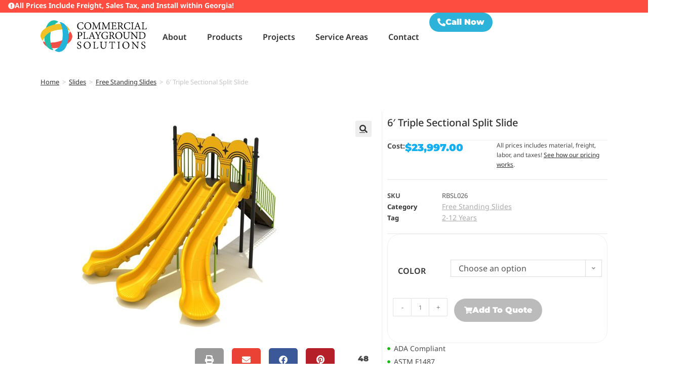

--- FILE ---
content_type: text/html; charset=UTF-8
request_url: https://commercialplaygroundsolutions.com/product/6-foot-triple-sectional-split-slide/
body_size: 51043
content:
<!DOCTYPE html>
<html class="html" lang="en-US" prefix="og: https://ogp.me/ns#">
<head>
	<meta charset="UTF-8">
	<link rel="profile" href="https://gmpg.org/xfn/11">

		<style>img:is([sizes="auto" i], [sizes^="auto," i]) { contain-intrinsic-size: 3000px 1500px }</style>
	<meta name="viewport" content="width=device-width, initial-scale=1">
<!-- Search Engine Optimization by Rank Math - https://rankmath.com/ -->
<title>6&#039; Triple Sectional Split Slide - Commercial Playground Solutions</title>
<meta name="description" content="The 6-Foot Triple Sectional Split Slide is a dynamic and engaging play element that offers a thrilling and exciting slide experience for children of all ages. With its unique design, durable construction, and focus on safety, this slide is a perfect choice for playgrounds, schools, and community centers seeking to provide a fun and engaging play environment."/>
<meta name="robots" content="index, follow, max-snippet:-1, max-video-preview:-1, max-image-preview:large"/>
<link rel="canonical" href="https://commercialplaygroundsolutions.com/product/6-foot-triple-sectional-split-slide/" />
<meta property="og:locale" content="en_US" />
<meta property="og:type" content="product" />
<meta property="og:title" content="6&#039; Triple Sectional Split Slide - Commercial Playground Solutions" />
<meta property="og:description" content="The 6-Foot Triple Sectional Split Slide is a dynamic and engaging play element that offers a thrilling and exciting slide experience for children of all ages. With its unique design, durable construction, and focus on safety, this slide is a perfect choice for playgrounds, schools, and community centers seeking to provide a fun and engaging play environment." />
<meta property="og:url" content="https://commercialplaygroundsolutions.com/product/6-foot-triple-sectional-split-slide/" />
<meta property="og:site_name" content="Commercial Playground Solutions" />
<meta property="og:updated_time" content="2024-12-05T01:49:23-05:00" />
<meta property="og:image" content="https://commercialplaygroundsolutions.com/wp-content/uploads/2019/07/PSL026_6-feet_Triple_Sectional_Split_Slide-1024x768.jpg" />
<meta property="og:image:secure_url" content="https://commercialplaygroundsolutions.com/wp-content/uploads/2019/07/PSL026_6-feet_Triple_Sectional_Split_Slide-1024x768.jpg" />
<meta property="og:image:width" content="1024" />
<meta property="og:image:height" content="768" />
<meta property="og:image:alt" content="6&#8242; Triple Sectional Split Slide" />
<meta property="og:image:type" content="image/jpeg" />
<meta property="product:availability" content="instock" />
<meta name="twitter:card" content="summary_large_image" />
<meta name="twitter:title" content="6&#039; Triple Sectional Split Slide - Commercial Playground Solutions" />
<meta name="twitter:description" content="The 6-Foot Triple Sectional Split Slide is a dynamic and engaging play element that offers a thrilling and exciting slide experience for children of all ages. With its unique design, durable construction, and focus on safety, this slide is a perfect choice for playgrounds, schools, and community centers seeking to provide a fun and engaging play environment." />
<meta name="twitter:image" content="https://commercialplaygroundsolutions.com/wp-content/uploads/2019/07/PSL026_6-feet_Triple_Sectional_Split_Slide-1024x768.jpg" />
<meta name="twitter:label1" content="Price" />
<meta name="twitter:data1" content="&#036;23,997.00" />
<meta name="twitter:label2" content="Availability" />
<meta name="twitter:data2" content="In stock" />
<script type="application/ld+json" class="rank-math-schema">{"@context":"https://schema.org","@graph":[{"@type":["LocalBusiness","Organization"],"@id":"https://commercialplaygroundsolutions.com/#organization","name":"Commercial Playground Solutions","url":"https://commercialplaygroundsolutions.com","logo":{"@type":"ImageObject","@id":"https://commercialplaygroundsolutions.com/#logo","url":"https://commercialplaygroundsolutions.com/wp-content/uploads/2023/07/Commercial_Playground_Logo.png","contentUrl":"https://commercialplaygroundsolutions.com/wp-content/uploads/2023/07/Commercial_Playground_Logo.png","caption":"Commercial Playground Solutions","inLanguage":"en-US","width":"848","height":"348"},"openingHours":["Monday,Tuesday,Wednesday,Thursday,Friday,Saturday,Sunday 09:00-17:00"],"image":{"@id":"https://commercialplaygroundsolutions.com/#logo"}},{"@type":"WebSite","@id":"https://commercialplaygroundsolutions.com/#website","url":"https://commercialplaygroundsolutions.com","name":"Commercial Playground Solutions","publisher":{"@id":"https://commercialplaygroundsolutions.com/#organization"},"inLanguage":"en-US"},{"@type":"ImageObject","@id":"https://commercialplaygroundsolutions.com/wp-content/uploads/2019/07/PSL026_6-feet_Triple_Sectional_Split_Slide.jpg","url":"https://commercialplaygroundsolutions.com/wp-content/uploads/2019/07/PSL026_6-feet_Triple_Sectional_Split_Slide.jpg","width":"2560","height":"1920","inLanguage":"en-US"},{"@type":"ItemPage","@id":"https://commercialplaygroundsolutions.com/product/6-foot-triple-sectional-split-slide/#webpage","url":"https://commercialplaygroundsolutions.com/product/6-foot-triple-sectional-split-slide/","name":"6&#039; Triple Sectional Split Slide - Commercial Playground Solutions","datePublished":"2019-07-02T20:28:31-05:00","dateModified":"2024-12-05T01:49:23-05:00","isPartOf":{"@id":"https://commercialplaygroundsolutions.com/#website"},"primaryImageOfPage":{"@id":"https://commercialplaygroundsolutions.com/wp-content/uploads/2019/07/PSL026_6-feet_Triple_Sectional_Split_Slide.jpg"},"inLanguage":"en-US"},{"@type":"Product","name":"6' Triple Sectional Split Slide - Commercial Playground Solutions","description":"The 6-Foot Triple Sectional Split Slide is a dynamic and engaging play element that offers a thrilling and exciting slide experience for children of all ages. With its unique design, durable construction, and focus on safety, this slide is a perfect choice for playgrounds, schools, and community centers seeking to provide a fun and engaging play environment.","sku":"RBSL026","category":"Slides &gt; Free Standing Slides","mainEntityOfPage":{"@id":"https://commercialplaygroundsolutions.com/product/6-foot-triple-sectional-split-slide/#webpage"},"image":[{"@type":"ImageObject","url":"https://commercialplaygroundsolutions.com/wp-content/uploads/2019/07/PSL026_6-feet_Triple_Sectional_Split_Slide.jpg","height":"1920","width":"2560"}],"offers":{"@type":"Offer","price":"23997.00","priceValidUntil":"2027-12-31","priceSpecification":{"price":"23997.00","priceCurrency":"USD","valueAddedTaxIncluded":"false"},"priceCurrency":"USD","availability":"http://schema.org/InStock","seller":{"@type":"Organization","@id":"https://commercialplaygroundsolutions.com/","name":"Commercial Playground Solutions","url":"https://commercialplaygroundsolutions.com","logo":"https://commercialplaygroundsolutions.com/wp-content/uploads/2023/07/Commercial_Playground_Logo.png"},"url":"https://commercialplaygroundsolutions.com/product/6-foot-triple-sectional-split-slide/"},"color":"Primary","additionalProperty":[{"@type":"PropertyValue","name":"specifications","value":"Age Range: 2-12 years\n\nFall Height: 72\"\n\nPost Diameter: 3.5-inch\n\nSafety Zone: 24' 9\" x 31'"}],"@id":"https://commercialplaygroundsolutions.com/product/6-foot-triple-sectional-split-slide/#richSnippet"}]}</script>
<!-- /Rank Math WordPress SEO plugin -->

<link rel='dns-prefetch' href='//www.googletagmanager.com' />
<link rel='dns-prefetch' href='//fonts.googleapis.com' />
<link rel="alternate" type="application/rss+xml" title="Commercial Playground Solutions &raquo; Feed" href="https://commercialplaygroundsolutions.com/feed/" />
<link rel="alternate" type="application/rss+xml" title="Commercial Playground Solutions &raquo; Comments Feed" href="https://commercialplaygroundsolutions.com/comments/feed/" />
<link data-minify="1" rel='stylesheet' id='stripe-main-styles-css' href='https://commercialplaygroundsolutions.com/wp-content/cache/min/1/wp-content/mu-plugins/vendor/godaddy/mwc-core/assets/css/stripe-settings.css?ver=1768944175' media='all' />
<style id='wp-emoji-styles-inline-css'>

	img.wp-smiley, img.emoji {
		display: inline !important;
		border: none !important;
		box-shadow: none !important;
		height: 1em !important;
		width: 1em !important;
		margin: 0 0.07em !important;
		vertical-align: -0.1em !important;
		background: none !important;
		padding: 0 !important;
	}
</style>
<link rel='stylesheet' id='wp-block-library-css' href='https://commercialplaygroundsolutions.com/wp-includes/css/dist/block-library/style.min.css?ver=6.8.3' media='all' />
<style id='wp-block-library-theme-inline-css'>
.wp-block-audio :where(figcaption){color:#555;font-size:13px;text-align:center}.is-dark-theme .wp-block-audio :where(figcaption){color:#ffffffa6}.wp-block-audio{margin:0 0 1em}.wp-block-code{border:1px solid #ccc;border-radius:4px;font-family:Menlo,Consolas,monaco,monospace;padding:.8em 1em}.wp-block-embed :where(figcaption){color:#555;font-size:13px;text-align:center}.is-dark-theme .wp-block-embed :where(figcaption){color:#ffffffa6}.wp-block-embed{margin:0 0 1em}.blocks-gallery-caption{color:#555;font-size:13px;text-align:center}.is-dark-theme .blocks-gallery-caption{color:#ffffffa6}:root :where(.wp-block-image figcaption){color:#555;font-size:13px;text-align:center}.is-dark-theme :root :where(.wp-block-image figcaption){color:#ffffffa6}.wp-block-image{margin:0 0 1em}.wp-block-pullquote{border-bottom:4px solid;border-top:4px solid;color:currentColor;margin-bottom:1.75em}.wp-block-pullquote cite,.wp-block-pullquote footer,.wp-block-pullquote__citation{color:currentColor;font-size:.8125em;font-style:normal;text-transform:uppercase}.wp-block-quote{border-left:.25em solid;margin:0 0 1.75em;padding-left:1em}.wp-block-quote cite,.wp-block-quote footer{color:currentColor;font-size:.8125em;font-style:normal;position:relative}.wp-block-quote:where(.has-text-align-right){border-left:none;border-right:.25em solid;padding-left:0;padding-right:1em}.wp-block-quote:where(.has-text-align-center){border:none;padding-left:0}.wp-block-quote.is-large,.wp-block-quote.is-style-large,.wp-block-quote:where(.is-style-plain){border:none}.wp-block-search .wp-block-search__label{font-weight:700}.wp-block-search__button{border:1px solid #ccc;padding:.375em .625em}:where(.wp-block-group.has-background){padding:1.25em 2.375em}.wp-block-separator.has-css-opacity{opacity:.4}.wp-block-separator{border:none;border-bottom:2px solid;margin-left:auto;margin-right:auto}.wp-block-separator.has-alpha-channel-opacity{opacity:1}.wp-block-separator:not(.is-style-wide):not(.is-style-dots){width:100px}.wp-block-separator.has-background:not(.is-style-dots){border-bottom:none;height:1px}.wp-block-separator.has-background:not(.is-style-wide):not(.is-style-dots){height:2px}.wp-block-table{margin:0 0 1em}.wp-block-table td,.wp-block-table th{word-break:normal}.wp-block-table :where(figcaption){color:#555;font-size:13px;text-align:center}.is-dark-theme .wp-block-table :where(figcaption){color:#ffffffa6}.wp-block-video :where(figcaption){color:#555;font-size:13px;text-align:center}.is-dark-theme .wp-block-video :where(figcaption){color:#ffffffa6}.wp-block-video{margin:0 0 1em}:root :where(.wp-block-template-part.has-background){margin-bottom:0;margin-top:0;padding:1.25em 2.375em}
</style>
<style id='classic-theme-styles-inline-css'>
/*! This file is auto-generated */
.wp-block-button__link{color:#fff;background-color:#32373c;border-radius:9999px;box-shadow:none;text-decoration:none;padding:calc(.667em + 2px) calc(1.333em + 2px);font-size:1.125em}.wp-block-file__button{background:#32373c;color:#fff;text-decoration:none}
</style>
<style id='global-styles-inline-css'>
:root{--wp--preset--aspect-ratio--square: 1;--wp--preset--aspect-ratio--4-3: 4/3;--wp--preset--aspect-ratio--3-4: 3/4;--wp--preset--aspect-ratio--3-2: 3/2;--wp--preset--aspect-ratio--2-3: 2/3;--wp--preset--aspect-ratio--16-9: 16/9;--wp--preset--aspect-ratio--9-16: 9/16;--wp--preset--color--black: #000000;--wp--preset--color--cyan-bluish-gray: #abb8c3;--wp--preset--color--white: #ffffff;--wp--preset--color--pale-pink: #f78da7;--wp--preset--color--vivid-red: #cf2e2e;--wp--preset--color--luminous-vivid-orange: #ff6900;--wp--preset--color--luminous-vivid-amber: #fcb900;--wp--preset--color--light-green-cyan: #7bdcb5;--wp--preset--color--vivid-green-cyan: #00d084;--wp--preset--color--pale-cyan-blue: #8ed1fc;--wp--preset--color--vivid-cyan-blue: #0693e3;--wp--preset--color--vivid-purple: #9b51e0;--wp--preset--gradient--vivid-cyan-blue-to-vivid-purple: linear-gradient(135deg,rgba(6,147,227,1) 0%,rgb(155,81,224) 100%);--wp--preset--gradient--light-green-cyan-to-vivid-green-cyan: linear-gradient(135deg,rgb(122,220,180) 0%,rgb(0,208,130) 100%);--wp--preset--gradient--luminous-vivid-amber-to-luminous-vivid-orange: linear-gradient(135deg,rgba(252,185,0,1) 0%,rgba(255,105,0,1) 100%);--wp--preset--gradient--luminous-vivid-orange-to-vivid-red: linear-gradient(135deg,rgba(255,105,0,1) 0%,rgb(207,46,46) 100%);--wp--preset--gradient--very-light-gray-to-cyan-bluish-gray: linear-gradient(135deg,rgb(238,238,238) 0%,rgb(169,184,195) 100%);--wp--preset--gradient--cool-to-warm-spectrum: linear-gradient(135deg,rgb(74,234,220) 0%,rgb(151,120,209) 20%,rgb(207,42,186) 40%,rgb(238,44,130) 60%,rgb(251,105,98) 80%,rgb(254,248,76) 100%);--wp--preset--gradient--blush-light-purple: linear-gradient(135deg,rgb(255,206,236) 0%,rgb(152,150,240) 100%);--wp--preset--gradient--blush-bordeaux: linear-gradient(135deg,rgb(254,205,165) 0%,rgb(254,45,45) 50%,rgb(107,0,62) 100%);--wp--preset--gradient--luminous-dusk: linear-gradient(135deg,rgb(255,203,112) 0%,rgb(199,81,192) 50%,rgb(65,88,208) 100%);--wp--preset--gradient--pale-ocean: linear-gradient(135deg,rgb(255,245,203) 0%,rgb(182,227,212) 50%,rgb(51,167,181) 100%);--wp--preset--gradient--electric-grass: linear-gradient(135deg,rgb(202,248,128) 0%,rgb(113,206,126) 100%);--wp--preset--gradient--midnight: linear-gradient(135deg,rgb(2,3,129) 0%,rgb(40,116,252) 100%);--wp--preset--font-size--small: 13px;--wp--preset--font-size--medium: 20px;--wp--preset--font-size--large: 36px;--wp--preset--font-size--x-large: 42px;--wp--preset--spacing--20: 0.44rem;--wp--preset--spacing--30: 0.67rem;--wp--preset--spacing--40: 1rem;--wp--preset--spacing--50: 1.5rem;--wp--preset--spacing--60: 2.25rem;--wp--preset--spacing--70: 3.38rem;--wp--preset--spacing--80: 5.06rem;--wp--preset--shadow--natural: 6px 6px 9px rgba(0, 0, 0, 0.2);--wp--preset--shadow--deep: 12px 12px 50px rgba(0, 0, 0, 0.4);--wp--preset--shadow--sharp: 6px 6px 0px rgba(0, 0, 0, 0.2);--wp--preset--shadow--outlined: 6px 6px 0px -3px rgba(255, 255, 255, 1), 6px 6px rgba(0, 0, 0, 1);--wp--preset--shadow--crisp: 6px 6px 0px rgba(0, 0, 0, 1);}:where(.is-layout-flex){gap: 0.5em;}:where(.is-layout-grid){gap: 0.5em;}body .is-layout-flex{display: flex;}.is-layout-flex{flex-wrap: wrap;align-items: center;}.is-layout-flex > :is(*, div){margin: 0;}body .is-layout-grid{display: grid;}.is-layout-grid > :is(*, div){margin: 0;}:where(.wp-block-columns.is-layout-flex){gap: 2em;}:where(.wp-block-columns.is-layout-grid){gap: 2em;}:where(.wp-block-post-template.is-layout-flex){gap: 1.25em;}:where(.wp-block-post-template.is-layout-grid){gap: 1.25em;}.has-black-color{color: var(--wp--preset--color--black) !important;}.has-cyan-bluish-gray-color{color: var(--wp--preset--color--cyan-bluish-gray) !important;}.has-white-color{color: var(--wp--preset--color--white) !important;}.has-pale-pink-color{color: var(--wp--preset--color--pale-pink) !important;}.has-vivid-red-color{color: var(--wp--preset--color--vivid-red) !important;}.has-luminous-vivid-orange-color{color: var(--wp--preset--color--luminous-vivid-orange) !important;}.has-luminous-vivid-amber-color{color: var(--wp--preset--color--luminous-vivid-amber) !important;}.has-light-green-cyan-color{color: var(--wp--preset--color--light-green-cyan) !important;}.has-vivid-green-cyan-color{color: var(--wp--preset--color--vivid-green-cyan) !important;}.has-pale-cyan-blue-color{color: var(--wp--preset--color--pale-cyan-blue) !important;}.has-vivid-cyan-blue-color{color: var(--wp--preset--color--vivid-cyan-blue) !important;}.has-vivid-purple-color{color: var(--wp--preset--color--vivid-purple) !important;}.has-black-background-color{background-color: var(--wp--preset--color--black) !important;}.has-cyan-bluish-gray-background-color{background-color: var(--wp--preset--color--cyan-bluish-gray) !important;}.has-white-background-color{background-color: var(--wp--preset--color--white) !important;}.has-pale-pink-background-color{background-color: var(--wp--preset--color--pale-pink) !important;}.has-vivid-red-background-color{background-color: var(--wp--preset--color--vivid-red) !important;}.has-luminous-vivid-orange-background-color{background-color: var(--wp--preset--color--luminous-vivid-orange) !important;}.has-luminous-vivid-amber-background-color{background-color: var(--wp--preset--color--luminous-vivid-amber) !important;}.has-light-green-cyan-background-color{background-color: var(--wp--preset--color--light-green-cyan) !important;}.has-vivid-green-cyan-background-color{background-color: var(--wp--preset--color--vivid-green-cyan) !important;}.has-pale-cyan-blue-background-color{background-color: var(--wp--preset--color--pale-cyan-blue) !important;}.has-vivid-cyan-blue-background-color{background-color: var(--wp--preset--color--vivid-cyan-blue) !important;}.has-vivid-purple-background-color{background-color: var(--wp--preset--color--vivid-purple) !important;}.has-black-border-color{border-color: var(--wp--preset--color--black) !important;}.has-cyan-bluish-gray-border-color{border-color: var(--wp--preset--color--cyan-bluish-gray) !important;}.has-white-border-color{border-color: var(--wp--preset--color--white) !important;}.has-pale-pink-border-color{border-color: var(--wp--preset--color--pale-pink) !important;}.has-vivid-red-border-color{border-color: var(--wp--preset--color--vivid-red) !important;}.has-luminous-vivid-orange-border-color{border-color: var(--wp--preset--color--luminous-vivid-orange) !important;}.has-luminous-vivid-amber-border-color{border-color: var(--wp--preset--color--luminous-vivid-amber) !important;}.has-light-green-cyan-border-color{border-color: var(--wp--preset--color--light-green-cyan) !important;}.has-vivid-green-cyan-border-color{border-color: var(--wp--preset--color--vivid-green-cyan) !important;}.has-pale-cyan-blue-border-color{border-color: var(--wp--preset--color--pale-cyan-blue) !important;}.has-vivid-cyan-blue-border-color{border-color: var(--wp--preset--color--vivid-cyan-blue) !important;}.has-vivid-purple-border-color{border-color: var(--wp--preset--color--vivid-purple) !important;}.has-vivid-cyan-blue-to-vivid-purple-gradient-background{background: var(--wp--preset--gradient--vivid-cyan-blue-to-vivid-purple) !important;}.has-light-green-cyan-to-vivid-green-cyan-gradient-background{background: var(--wp--preset--gradient--light-green-cyan-to-vivid-green-cyan) !important;}.has-luminous-vivid-amber-to-luminous-vivid-orange-gradient-background{background: var(--wp--preset--gradient--luminous-vivid-amber-to-luminous-vivid-orange) !important;}.has-luminous-vivid-orange-to-vivid-red-gradient-background{background: var(--wp--preset--gradient--luminous-vivid-orange-to-vivid-red) !important;}.has-very-light-gray-to-cyan-bluish-gray-gradient-background{background: var(--wp--preset--gradient--very-light-gray-to-cyan-bluish-gray) !important;}.has-cool-to-warm-spectrum-gradient-background{background: var(--wp--preset--gradient--cool-to-warm-spectrum) !important;}.has-blush-light-purple-gradient-background{background: var(--wp--preset--gradient--blush-light-purple) !important;}.has-blush-bordeaux-gradient-background{background: var(--wp--preset--gradient--blush-bordeaux) !important;}.has-luminous-dusk-gradient-background{background: var(--wp--preset--gradient--luminous-dusk) !important;}.has-pale-ocean-gradient-background{background: var(--wp--preset--gradient--pale-ocean) !important;}.has-electric-grass-gradient-background{background: var(--wp--preset--gradient--electric-grass) !important;}.has-midnight-gradient-background{background: var(--wp--preset--gradient--midnight) !important;}.has-small-font-size{font-size: var(--wp--preset--font-size--small) !important;}.has-medium-font-size{font-size: var(--wp--preset--font-size--medium) !important;}.has-large-font-size{font-size: var(--wp--preset--font-size--large) !important;}.has-x-large-font-size{font-size: var(--wp--preset--font-size--x-large) !important;}
:where(.wp-block-post-template.is-layout-flex){gap: 1.25em;}:where(.wp-block-post-template.is-layout-grid){gap: 1.25em;}
:where(.wp-block-columns.is-layout-flex){gap: 2em;}:where(.wp-block-columns.is-layout-grid){gap: 2em;}
:root :where(.wp-block-pullquote){font-size: 1.5em;line-height: 1.6;}
</style>
<link data-minify="1" rel='stylesheet' id='woocommerce-catalog-mode-css' href='https://commercialplaygroundsolutions.com/wp-content/cache/min/1/wp-content/plugins/woocommerce-catalog-mode/public/css/woocommerce-catalog-mode-public.css?ver=1768944175' media='all' />
<link data-minify="1" rel='stylesheet' id='woocommerce-catalog-mode-custom-css' href='https://commercialplaygroundsolutions.com/wp-content/cache/min/1/wp-content/plugins/woocommerce-catalog-mode/public/css/woocommerce-catalog-mode-custom.css?ver=1768944175' media='all' />
<link data-minify="1" rel='stylesheet' id='woof-css' href='https://commercialplaygroundsolutions.com/wp-content/cache/min/1/wp-content/plugins/woocommerce-products-filter/css/front.css?ver=1768944175' media='all' />
<style id='woof-inline-css'>

.woof_products_top_panel li span, .woof_products_top_panel2 li span{background: url(https://commercialplaygroundsolutions.com/wp-content/plugins/woocommerce-products-filter/img/delete.png);background-size: 14px 14px;background-repeat: no-repeat;background-position: right;}
.woof_edit_view{
                    display: none;
                }
.woof_sid_auto_shortcode.woof {visibility: hidden;}
</style>
<link rel='stylesheet' id='chosen-drop-down-css' href='https://commercialplaygroundsolutions.com/wp-content/plugins/woocommerce-products-filter/js/chosen/chosen.min.css?ver=1.3.7.4' media='all' />
<link data-minify="1" rel='stylesheet' id='icheck-jquery-color-flat-css' href='https://commercialplaygroundsolutions.com/wp-content/cache/min/1/wp-content/plugins/woocommerce-products-filter/js/icheck/skins/flat/_all.css?ver=1768944175' media='all' />
<link data-minify="1" rel='stylesheet' id='icheck-jquery-color-square-css' href='https://commercialplaygroundsolutions.com/wp-content/cache/min/1/wp-content/plugins/woocommerce-products-filter/js/icheck/skins/square/_all.css?ver=1768944175' media='all' />
<link data-minify="1" rel='stylesheet' id='icheck-jquery-color-minimal-css' href='https://commercialplaygroundsolutions.com/wp-content/cache/min/1/wp-content/plugins/woocommerce-products-filter/js/icheck/skins/minimal/_all.css?ver=1768944175' media='all' />
<link data-minify="1" rel='stylesheet' id='woof_by_author_html_items-css' href='https://commercialplaygroundsolutions.com/wp-content/cache/min/1/wp-content/plugins/woocommerce-products-filter/ext/by_author/css/by_author.css?ver=1768944175' media='all' />
<link data-minify="1" rel='stylesheet' id='woof_by_instock_html_items-css' href='https://commercialplaygroundsolutions.com/wp-content/cache/min/1/wp-content/plugins/woocommerce-products-filter/ext/by_instock/css/by_instock.css?ver=1768944175' media='all' />
<link data-minify="1" rel='stylesheet' id='woof_by_onsales_html_items-css' href='https://commercialplaygroundsolutions.com/wp-content/cache/min/1/wp-content/plugins/woocommerce-products-filter/ext/by_onsales/css/by_onsales.css?ver=1768944175' media='all' />
<link data-minify="1" rel='stylesheet' id='woof_by_text_html_items-css' href='https://commercialplaygroundsolutions.com/wp-content/cache/min/1/wp-content/plugins/woocommerce-products-filter/ext/by_text/assets/css/front.css?ver=1768944175' media='all' />
<link data-minify="1" rel='stylesheet' id='woof_label_html_items-css' href='https://commercialplaygroundsolutions.com/wp-content/cache/min/1/wp-content/plugins/woocommerce-products-filter/ext/label/css/html_types/label.css?ver=1768944175' media='all' />
<link data-minify="1" rel='stylesheet' id='woof_select_radio_check_html_items-css' href='https://commercialplaygroundsolutions.com/wp-content/cache/min/1/wp-content/plugins/woocommerce-products-filter/ext/select_radio_check/css/html_types/select_radio_check.css?ver=1768944175' media='all' />
<link data-minify="1" rel='stylesheet' id='woof_sd_html_items_checkbox-css' href='https://commercialplaygroundsolutions.com/wp-content/cache/min/1/wp-content/plugins/woocommerce-products-filter/ext/smart_designer/css/elements/checkbox.css?ver=1768944175' media='all' />
<link data-minify="1" rel='stylesheet' id='woof_sd_html_items_radio-css' href='https://commercialplaygroundsolutions.com/wp-content/cache/min/1/wp-content/plugins/woocommerce-products-filter/ext/smart_designer/css/elements/radio.css?ver=1768944175' media='all' />
<link data-minify="1" rel='stylesheet' id='woof_sd_html_items_switcher-css' href='https://commercialplaygroundsolutions.com/wp-content/cache/min/1/wp-content/plugins/woocommerce-products-filter/ext/smart_designer/css/elements/switcher.css?ver=1768944175' media='all' />
<link data-minify="1" rel='stylesheet' id='woof_sd_html_items_color-css' href='https://commercialplaygroundsolutions.com/wp-content/cache/min/1/wp-content/plugins/woocommerce-products-filter/ext/smart_designer/css/elements/color.css?ver=1768944175' media='all' />
<link data-minify="1" rel='stylesheet' id='woof_sd_html_items_tooltip-css' href='https://commercialplaygroundsolutions.com/wp-content/cache/min/1/wp-content/plugins/woocommerce-products-filter/ext/smart_designer/css/tooltip.css?ver=1768944175' media='all' />
<link data-minify="1" rel='stylesheet' id='woof_sd_html_items_front-css' href='https://commercialplaygroundsolutions.com/wp-content/cache/min/1/wp-content/plugins/woocommerce-products-filter/ext/smart_designer/css/front.css?ver=1768944175' media='all' />
<link data-minify="1" rel='stylesheet' id='woof-switcher23-css' href='https://commercialplaygroundsolutions.com/wp-content/cache/min/1/wp-content/plugins/woocommerce-products-filter/css/switcher.css?ver=1768944175' media='all' />
<link rel='stylesheet' id='photoswipe-css' href='https://commercialplaygroundsolutions.com/wp-content/plugins/woocommerce/assets/css/photoswipe/photoswipe.min.css?ver=10.4.3' media='all' />
<link rel='stylesheet' id='photoswipe-default-skin-css' href='https://commercialplaygroundsolutions.com/wp-content/plugins/woocommerce/assets/css/photoswipe/default-skin/default-skin.min.css?ver=10.4.3' media='all' />
<style id='woocommerce-inline-inline-css'>
.woocommerce form .form-row .required { visibility: visible; }
</style>
<link rel='stylesheet' id='wp-components-css' href='https://commercialplaygroundsolutions.com/wp-includes/css/dist/components/style.min.css?ver=6.8.3' media='all' />
<link data-minify="1" rel='stylesheet' id='godaddy-styles-css' href='https://commercialplaygroundsolutions.com/wp-content/cache/min/1/wp-content/mu-plugins/vendor/wpex/godaddy-launch/includes/Dependencies/GoDaddy/Styles/build/latest.css?ver=1768944175' media='all' />
<link data-minify="1" rel='stylesheet' id='kt-woo-ele-style-css' href='https://commercialplaygroundsolutions.com/wp-content/cache/min/1/wp-content/plugins/kadence-woocommerce-elementor/assets/css/kadence-woocommerce-elementor.css?ver=1768944175' media='all' />
<link data-minify="1" rel='stylesheet' id='elementor-icons-ekiticons-css' href='https://commercialplaygroundsolutions.com/wp-content/cache/min/1/wp-content/plugins/elementskit-lite/modules/elementskit-icon-pack/assets/css/ekiticons.css?ver=1768944175' media='all' />
<link rel='stylesheet' id='oceanwp-woo-mini-cart-css' href='https://commercialplaygroundsolutions.com/wp-content/themes/oceanwp/assets/css/woo/woo-mini-cart.min.css?ver=6.8.3' media='all' />
<link data-minify="1" rel='stylesheet' id='font-awesome-css' href='https://commercialplaygroundsolutions.com/wp-content/cache/min/1/wp-content/themes/oceanwp/assets/fonts/fontawesome/css/all.min.css?ver=1768944175' media='all' />
<link data-minify="1" rel='stylesheet' id='simple-line-icons-css' href='https://commercialplaygroundsolutions.com/wp-content/cache/min/1/wp-content/themes/oceanwp/assets/css/third/simple-line-icons.min.css?ver=1768944175' media='all' />
<link rel='stylesheet' id='oceanwp-style-css' href='https://commercialplaygroundsolutions.com/wp-content/themes/oceanwp/assets/css/style.min.css?ver=4.1.4' media='all' />
<link rel='stylesheet' id='oceanwp-google-font-noto-sans-css' href='//fonts.googleapis.com/css?family=Noto+Sans%3A100%2C200%2C300%2C400%2C500%2C600%2C700%2C800%2C900%2C100i%2C200i%2C300i%2C400i%2C500i%2C600i%2C700i%2C800i%2C900i&#038;subset=latin&#038;display=swap&#038;ver=6.8.3' media='all' />
<link data-minify="1" rel='stylesheet' id='swiper-css' href='https://commercialplaygroundsolutions.com/wp-content/cache/min/1/wp-content/plugins/elementor/assets/lib/swiper/v8/css/swiper.min.css?ver=1768944175' media='all' />
<link rel='stylesheet' id='e-swiper-css' href='https://commercialplaygroundsolutions.com/wp-content/plugins/elementor/assets/css/conditionals/e-swiper.min.css?ver=3.34.2' media='all' />
<link rel='stylesheet' id='elementor-frontend-css' href='https://commercialplaygroundsolutions.com/wp-content/plugins/elementor/assets/css/frontend.min.css?ver=3.34.2' media='all' />
<link rel='stylesheet' id='widget-nested-carousel-css' href='https://commercialplaygroundsolutions.com/wp-content/plugins/elementor-pro/assets/css/widget-nested-carousel.min.css?ver=3.34.1' media='all' />
<link rel='stylesheet' id='widget-image-css' href='https://commercialplaygroundsolutions.com/wp-content/plugins/elementor/assets/css/widget-image.min.css?ver=3.34.2' media='all' />
<link rel='stylesheet' id='widget-nav-menu-css' href='https://commercialplaygroundsolutions.com/wp-content/plugins/elementor-pro/assets/css/widget-nav-menu.min.css?ver=3.34.1' media='all' />
<link rel='stylesheet' id='e-sticky-css' href='https://commercialplaygroundsolutions.com/wp-content/plugins/elementor-pro/assets/css/modules/sticky.min.css?ver=3.34.1' media='all' />
<link rel='stylesheet' id='widget-progress-tracker-css' href='https://commercialplaygroundsolutions.com/wp-content/plugins/elementor-pro/assets/css/widget-progress-tracker.min.css?ver=3.34.1' media='all' />
<link rel='stylesheet' id='widget-search-css' href='https://commercialplaygroundsolutions.com/wp-content/plugins/elementor-pro/assets/css/widget-search.min.css?ver=3.34.1' media='all' />
<link rel='stylesheet' id='e-shapes-css' href='https://commercialplaygroundsolutions.com/wp-content/plugins/elementor/assets/css/conditionals/shapes.min.css?ver=3.34.2' media='all' />
<link rel='stylesheet' id='widget-heading-css' href='https://commercialplaygroundsolutions.com/wp-content/plugins/elementor/assets/css/widget-heading.min.css?ver=3.34.2' media='all' />
<link rel='stylesheet' id='widget-nested-accordion-css' href='https://commercialplaygroundsolutions.com/wp-content/plugins/elementor/assets/css/widget-nested-accordion.min.css?ver=3.34.2' media='all' />
<link rel='stylesheet' id='widget-woocommerce-product-images-css' href='https://commercialplaygroundsolutions.com/wp-content/plugins/elementor-pro/assets/css/widget-woocommerce-product-images.min.css?ver=3.34.1' media='all' />
<link rel='stylesheet' id='widget-animated-headline-css' href='https://commercialplaygroundsolutions.com/wp-content/plugins/elementor-pro/assets/css/widget-animated-headline.min.css?ver=3.34.1' media='all' />
<link rel='stylesheet' id='widget-woocommerce-product-price-css' href='https://commercialplaygroundsolutions.com/wp-content/plugins/elementor-pro/assets/css/widget-woocommerce-product-price.min.css?ver=3.34.1' media='all' />
<link rel='stylesheet' id='widget-woocommerce-product-add-to-cart-css' href='https://commercialplaygroundsolutions.com/wp-content/plugins/elementor-pro/assets/css/widget-woocommerce-product-add-to-cart.min.css?ver=3.34.1' media='all' />
<link rel='stylesheet' id='widget-woocommerce-product-meta-css' href='https://commercialplaygroundsolutions.com/wp-content/plugins/elementor-pro/assets/css/widget-woocommerce-product-meta.min.css?ver=3.34.1' media='all' />
<link rel='stylesheet' id='widget-divider-css' href='https://commercialplaygroundsolutions.com/wp-content/plugins/elementor/assets/css/widget-divider.min.css?ver=3.34.2' media='all' />
<link rel='stylesheet' id='widget-icon-list-css' href='https://commercialplaygroundsolutions.com/wp-content/plugins/elementor/assets/css/widget-icon-list.min.css?ver=3.34.2' media='all' />
<link rel='stylesheet' id='widget-woocommerce-product-data-tabs-css' href='https://commercialplaygroundsolutions.com/wp-content/plugins/elementor-pro/assets/css/widget-woocommerce-product-data-tabs.min.css?ver=3.34.1' media='all' />
<link rel='stylesheet' id='widget-woocommerce-products-css' href='https://commercialplaygroundsolutions.com/wp-content/plugins/elementor-pro/assets/css/widget-woocommerce-products.min.css?ver=3.34.1' media='all' />
<link rel='stylesheet' id='elementor-post-6985-css' href='https://commercialplaygroundsolutions.com/wp-content/uploads/elementor/css/post-6985.css?ver=1768944165' media='all' />
<link rel='stylesheet' id='uael-frontend-css' href='https://commercialplaygroundsolutions.com/wp-content/plugins/ultimate-elementor/assets/min-css/uael-frontend.min.css?ver=1.42.3' media='all' />
<link rel='stylesheet' id='uael-teammember-social-icons-css' href='https://commercialplaygroundsolutions.com/wp-content/plugins/elementor/assets/css/widget-social-icons.min.css?ver=3.24.0' media='all' />
<link data-minify="1" rel='stylesheet' id='uael-social-share-icons-brands-css' href='https://commercialplaygroundsolutions.com/wp-content/cache/min/1/wp-content/plugins/elementor/assets/lib/font-awesome/css/brands.css?ver=1768944175' media='all' />
<link data-minify="1" rel='stylesheet' id='uael-social-share-icons-fontawesome-css' href='https://commercialplaygroundsolutions.com/wp-content/cache/min/1/wp-content/plugins/elementor/assets/lib/font-awesome/css/fontawesome.css?ver=1768944175' media='all' />
<link data-minify="1" rel='stylesheet' id='uael-nav-menu-icons-css' href='https://commercialplaygroundsolutions.com/wp-content/cache/min/1/wp-content/plugins/elementor/assets/lib/font-awesome/css/solid.css?ver=1768944175' media='all' />
<link data-minify="1" rel='stylesheet' id='font-awesome-5-all-css' href='https://commercialplaygroundsolutions.com/wp-content/cache/min/1/wp-content/plugins/elementor/assets/lib/font-awesome/css/all.min.css?ver=1768944175' media='all' />
<link rel='stylesheet' id='font-awesome-4-shim-css' href='https://commercialplaygroundsolutions.com/wp-content/plugins/elementor/assets/lib/font-awesome/css/v4-shims.min.css?ver=3.34.2' media='all' />
<link rel='stylesheet' id='elementor-post-19-css' href='https://commercialplaygroundsolutions.com/wp-content/uploads/elementor/css/post-19.css?ver=1768944165' media='all' />
<link rel='stylesheet' id='elementor-post-2746-css' href='https://commercialplaygroundsolutions.com/wp-content/uploads/elementor/css/post-2746.css?ver=1768944166' media='all' />
<link rel='stylesheet' id='elementor-post-81-css' href='https://commercialplaygroundsolutions.com/wp-content/uploads/elementor/css/post-81.css?ver=1768944167' media='all' />
<link data-minify="1" rel='stylesheet' id='kadence-woo-ele-templates-css' href='https://commercialplaygroundsolutions.com/wp-content/cache/min/1/wp-content/plugins/kadence-woocommerce-elementor/assets/css/kadence-woocommerce-elementor.css?ver=1768944175' media='all' />
<link rel='stylesheet' id='oceanwp-woocommerce-css' href='https://commercialplaygroundsolutions.com/wp-content/themes/oceanwp/assets/css/woo/woocommerce.min.css?ver=6.8.3' media='all' />
<link data-minify="1" rel='stylesheet' id='oceanwp-woo-star-font-css' href='https://commercialplaygroundsolutions.com/wp-content/cache/min/1/wp-content/themes/oceanwp/assets/css/woo/woo-star-font.min.css?ver=1768944175' media='all' />
<link rel='stylesheet' id='oceanwp-woo-quick-view-css' href='https://commercialplaygroundsolutions.com/wp-content/themes/oceanwp/assets/css/woo/woo-quick-view.min.css?ver=6.8.3' media='all' />
<link rel='stylesheet' id='oceanwp-woo-floating-bar-css' href='https://commercialplaygroundsolutions.com/wp-content/themes/oceanwp/assets/css/woo/woo-floating-bar.min.css?ver=6.8.3' media='all' />
<link data-minify="1" rel='stylesheet' id='ekit-widget-styles-css' href='https://commercialplaygroundsolutions.com/wp-content/cache/min/1/wp-content/plugins/elementskit-lite/widgets/init/assets/css/widget-styles.css?ver=1768944175' media='all' />
<link data-minify="1" rel='stylesheet' id='ekit-responsive-css' href='https://commercialplaygroundsolutions.com/wp-content/cache/min/1/wp-content/plugins/elementskit-lite/widgets/init/assets/css/responsive.css?ver=1768944175' media='all' />
<link rel='stylesheet' id='eael-general-css' href='https://commercialplaygroundsolutions.com/wp-content/plugins/essential-addons-for-elementor-lite/assets/front-end/css/view/general.min.css?ver=6.5.8' media='all' />
<link data-minify="1" rel='stylesheet' id='oe-widgets-style-css' href='https://commercialplaygroundsolutions.com/wp-content/cache/min/1/wp-content/plugins/ocean-extra/assets/css/widgets.css?ver=1768944175' media='all' />
<link data-minify="1" rel='stylesheet' id='elementor-gf-local-montserrat-css' href='https://commercialplaygroundsolutions.com/wp-content/cache/min/1/wp-content/uploads/elementor/google-fonts/css/montserrat.css?ver=1768944175' media='all' />
<link data-minify="1" rel='stylesheet' id='elementor-gf-local-notosans-css' href='https://commercialplaygroundsolutions.com/wp-content/cache/min/1/wp-content/uploads/elementor/google-fonts/css/notosans.css?ver=1768944175' media='all' />
<script type="text/template" id="tmpl-variation-template">
	<div class="woocommerce-variation-description">{{{ data.variation.variation_description }}}</div>
	<div class="woocommerce-variation-price">{{{ data.variation.price_html }}}</div>
	<div class="woocommerce-variation-availability">{{{ data.variation.availability_html }}}</div>
</script>
<script type="text/template" id="tmpl-unavailable-variation-template">
	<p role="alert">Sorry, this product is unavailable. Please choose a different combination.</p>
</script>
<script src="https://commercialplaygroundsolutions.com/wp-includes/js/jquery/jquery.min.js?ver=3.7.1" id="jquery-core-js" defer></script>
<script src="https://commercialplaygroundsolutions.com/wp-includes/js/jquery/jquery-migrate.min.js?ver=3.4.1" id="jquery-migrate-js" defer></script>
<script id="woof-husky-js-extra">
var woof_husky_txt = {"ajax_url":"https:\/\/commercialplaygroundsolutions.com\/wp-admin\/admin-ajax.php","plugin_uri":"https:\/\/commercialplaygroundsolutions.com\/wp-content\/plugins\/woocommerce-products-filter\/ext\/by_text\/","loader":"https:\/\/commercialplaygroundsolutions.com\/wp-content\/plugins\/woocommerce-products-filter\/ext\/by_text\/assets\/img\/ajax-loader.gif","not_found":"Nothing found!","prev":"Prev","next":"Next","site_link":"https:\/\/commercialplaygroundsolutions.com","default_data":{"placeholder":"","behavior":"title","search_by_full_word":"0","autocomplete":1,"how_to_open_links":"0","taxonomy_compatibility":"0","sku_compatibility":"0","custom_fields":"","search_desc_variant":"0","view_text_length":"10","min_symbols":"3","max_posts":"10","image":"","notes_for_customer":"","template":"","max_open_height":"300","page":0}};
</script>
<script data-minify="1" src="https://commercialplaygroundsolutions.com/wp-content/cache/min/1/wp-content/plugins/woocommerce-products-filter/ext/by_text/assets/js/husky.js?ver=1758213473" id="woof-husky-js" defer></script>
<script src="https://commercialplaygroundsolutions.com/wp-content/plugins/woocommerce/assets/js/jquery-blockui/jquery.blockUI.min.js?ver=2.7.0-wc.10.4.3" id="wc-jquery-blockui-js" data-wp-strategy="defer" defer></script>
<script id="wc-add-to-cart-js-extra">
var wc_add_to_cart_params = {"ajax_url":"\/wp-admin\/admin-ajax.php","wc_ajax_url":"\/?wc-ajax=%%endpoint%%","i18n_view_cart":"View cart","cart_url":"https:\/\/commercialplaygroundsolutions.com\/cart\/","is_cart":"","cart_redirect_after_add":"no"};
</script>
<script src="https://commercialplaygroundsolutions.com/wp-content/plugins/woocommerce/assets/js/frontend/add-to-cart.min.js?ver=10.4.3" id="wc-add-to-cart-js" defer data-wp-strategy="defer"></script>
<script src="https://commercialplaygroundsolutions.com/wp-content/plugins/woocommerce/assets/js/zoom/jquery.zoom.min.js?ver=1.7.21-wc.10.4.3" id="wc-zoom-js" defer data-wp-strategy="defer"></script>
<script src="https://commercialplaygroundsolutions.com/wp-content/plugins/woocommerce/assets/js/flexslider/jquery.flexslider.min.js?ver=2.7.2-wc.10.4.3" id="wc-flexslider-js" defer data-wp-strategy="defer"></script>
<script src="https://commercialplaygroundsolutions.com/wp-content/plugins/woocommerce/assets/js/photoswipe/photoswipe.min.js?ver=4.1.1-wc.10.4.3" id="wc-photoswipe-js" defer data-wp-strategy="defer"></script>
<script src="https://commercialplaygroundsolutions.com/wp-content/plugins/woocommerce/assets/js/photoswipe/photoswipe-ui-default.min.js?ver=4.1.1-wc.10.4.3" id="wc-photoswipe-ui-default-js" defer data-wp-strategy="defer"></script>
<script id="wc-single-product-js-extra">
var wc_single_product_params = {"i18n_required_rating_text":"Please select a rating","i18n_rating_options":["1 of 5 stars","2 of 5 stars","3 of 5 stars","4 of 5 stars","5 of 5 stars"],"i18n_product_gallery_trigger_text":"View full-screen image gallery","review_rating_required":"yes","flexslider":{"rtl":false,"animation":"slide","smoothHeight":true,"directionNav":false,"controlNav":"thumbnails","slideshow":false,"animationSpeed":500,"animationLoop":false,"allowOneSlide":false},"zoom_enabled":"1","zoom_options":[],"photoswipe_enabled":"1","photoswipe_options":{"shareEl":false,"closeOnScroll":false,"history":false,"hideAnimationDuration":0,"showAnimationDuration":0},"flexslider_enabled":"1"};
</script>
<script src="https://commercialplaygroundsolutions.com/wp-content/plugins/woocommerce/assets/js/frontend/single-product.min.js?ver=10.4.3" id="wc-single-product-js" defer data-wp-strategy="defer"></script>
<script src="https://commercialplaygroundsolutions.com/wp-content/plugins/woocommerce/assets/js/js-cookie/js.cookie.min.js?ver=2.1.4-wc.10.4.3" id="wc-js-cookie-js" data-wp-strategy="defer" defer></script>
<script src="https://commercialplaygroundsolutions.com/wp-content/plugins/elementor/assets/lib/font-awesome/js/v4-shims.min.js?ver=3.34.2" id="font-awesome-4-shim-js" defer></script>

<!-- Google tag (gtag.js) snippet added by Site Kit -->
<!-- Google Analytics snippet added by Site Kit -->
<script src="https://www.googletagmanager.com/gtag/js?id=GT-KTBBD9N3" id="google_gtagjs-js" async></script>
<script id="google_gtagjs-js-after">
window.dataLayer = window.dataLayer || [];function gtag(){dataLayer.push(arguments);}
gtag("set","linker",{"domains":["commercialplaygroundsolutions.com"]});
gtag("js", new Date());
gtag("set", "developer_id.dZTNiMT", true);
gtag("config", "GT-KTBBD9N3");
 window._googlesitekit = window._googlesitekit || {}; window._googlesitekit.throttledEvents = []; window._googlesitekit.gtagEvent = (name, data) => { var key = JSON.stringify( { name, data } ); if ( !! window._googlesitekit.throttledEvents[ key ] ) { return; } window._googlesitekit.throttledEvents[ key ] = true; setTimeout( () => { delete window._googlesitekit.throttledEvents[ key ]; }, 5 ); gtag( "event", name, { ...data, event_source: "site-kit" } ); };
</script>
<script src="https://commercialplaygroundsolutions.com/wp-includes/js/underscore.min.js?ver=1.13.7" id="underscore-js" defer></script>
<script id="wp-util-js-extra">
var _wpUtilSettings = {"ajax":{"url":"\/wp-admin\/admin-ajax.php"}};
</script>
<script src="https://commercialplaygroundsolutions.com/wp-includes/js/wp-util.min.js?ver=6.8.3" id="wp-util-js" defer></script>
<script id="wc-add-to-cart-variation-js-extra">
var wc_add_to_cart_variation_params = {"wc_ajax_url":"\/?wc-ajax=%%endpoint%%","i18n_no_matching_variations_text":"Sorry, no products matched your selection. Please choose a different combination.","i18n_make_a_selection_text":"Please select some product options before adding this product to your cart.","i18n_unavailable_text":"Sorry, this product is unavailable. Please choose a different combination.","i18n_reset_alert_text":"Your selection has been reset. Please select some product options before adding this product to your cart."};
</script>
<script src="https://commercialplaygroundsolutions.com/wp-content/plugins/woocommerce/assets/js/frontend/add-to-cart-variation.min.js?ver=10.4.3" id="wc-add-to-cart-variation-js" defer data-wp-strategy="defer"></script>
<script id="wc-cart-fragments-js-extra">
var wc_cart_fragments_params = {"ajax_url":"\/wp-admin\/admin-ajax.php","wc_ajax_url":"\/?wc-ajax=%%endpoint%%","cart_hash_key":"wc_cart_hash_bc40f34af0c1d24ebdf0342f1e8a63f0","fragment_name":"wc_fragments_bc40f34af0c1d24ebdf0342f1e8a63f0","request_timeout":"5000"};
</script>
<script src="https://commercialplaygroundsolutions.com/wp-content/plugins/woocommerce/assets/js/frontend/cart-fragments.min.js?ver=10.4.3" id="wc-cart-fragments-js" defer data-wp-strategy="defer"></script>
<link rel="https://api.w.org/" href="https://commercialplaygroundsolutions.com/wp-json/" /><link rel="alternate" title="JSON" type="application/json" href="https://commercialplaygroundsolutions.com/wp-json/wp/v2/product/2072" /><link rel="EditURI" type="application/rsd+xml" title="RSD" href="https://commercialplaygroundsolutions.com/xmlrpc.php?rsd" />
<meta name="generator" content="WordPress 6.8.3" />
<link rel='shortlink' href='https://commercialplaygroundsolutions.com/?p=2072' />
<link rel="alternate" title="oEmbed (JSON)" type="application/json+oembed" href="https://commercialplaygroundsolutions.com/wp-json/oembed/1.0/embed?url=https%3A%2F%2Fcommercialplaygroundsolutions.com%2Fproduct%2F6-foot-triple-sectional-split-slide%2F" />
<link rel="alternate" title="oEmbed (XML)" type="text/xml+oembed" href="https://commercialplaygroundsolutions.com/wp-json/oembed/1.0/embed?url=https%3A%2F%2Fcommercialplaygroundsolutions.com%2Fproduct%2F6-foot-triple-sectional-split-slide%2F&#038;format=xml" />
<meta name="generator" content="Redux 4.5.10" /><meta name="generator" content="Site Kit by Google 1.170.0" />		<script type="text/javascript">
				(function(c,l,a,r,i,t,y){
					c[a]=c[a]||function(){(c[a].q=c[a].q||[]).push(arguments)};t=l.createElement(r);t.async=1;
					t.src="https://www.clarity.ms/tag/"+i+"?ref=wordpress";y=l.getElementsByTagName(r)[0];y.parentNode.insertBefore(t,y);
				})(window, document, "clarity", "script", "r8o5suu8ii");
		</script>
		<!-- Google site verification - Google for WooCommerce -->
<meta name="google-site-verification" content="aICJ6gTyUHxDnJibPTWW_aFn_vN4BVX9Zx_Mv3UCc3M" />
	<noscript><style>.woocommerce-product-gallery{ opacity: 1 !important; }</style></noscript>
	<meta name="generator" content="Elementor 3.34.2; features: e_font_icon_svg, additional_custom_breakpoints; settings: css_print_method-external, google_font-enabled, font_display-swap">
			<style>
				.e-con.e-parent:nth-of-type(n+4):not(.e-lazyloaded):not(.e-no-lazyload),
				.e-con.e-parent:nth-of-type(n+4):not(.e-lazyloaded):not(.e-no-lazyload) * {
					background-image: none !important;
				}
				@media screen and (max-height: 1024px) {
					.e-con.e-parent:nth-of-type(n+3):not(.e-lazyloaded):not(.e-no-lazyload),
					.e-con.e-parent:nth-of-type(n+3):not(.e-lazyloaded):not(.e-no-lazyload) * {
						background-image: none !important;
					}
				}
				@media screen and (max-height: 640px) {
					.e-con.e-parent:nth-of-type(n+2):not(.e-lazyloaded):not(.e-no-lazyload),
					.e-con.e-parent:nth-of-type(n+2):not(.e-lazyloaded):not(.e-no-lazyload) * {
						background-image: none !important;
					}
				}
			</style>
			<script id="google_gtagjs" src="https://www.googletagmanager.com/gtag/js?id=G-C71K7DKVYL" async></script>
<script id="google_gtagjs-inline">
window.dataLayer = window.dataLayer || [];function gtag(){dataLayer.push(arguments);}gtag('js', new Date());gtag('config', 'G-C71K7DKVYL', {} );
</script>
<link rel="icon" href="https://commercialplaygroundsolutions.com/wp-content/uploads/2020/05/CPS_logo-100x100.png" sizes="32x32" />
<link rel="icon" href="https://commercialplaygroundsolutions.com/wp-content/uploads/2020/05/CPS_logo-300x300.png" sizes="192x192" />
<link rel="apple-touch-icon" href="https://commercialplaygroundsolutions.com/wp-content/uploads/2020/05/CPS_logo-300x300.png" />
<meta name="msapplication-TileImage" content="https://commercialplaygroundsolutions.com/wp-content/uploads/2020/05/CPS_logo-300x300.png" />
		<style id="wp-custom-css">
			.amount{color:#13aff0}.woocommerce ul.products li.product .price .amount{color:#57bf6d;font-family:sans-serif}html{font-size:16px}@media only screen and (max-width:600px){html{font-size:16px}}		</style>
		<!-- OceanWP CSS -->
<style type="text/css">
/* Colors */body .theme-button,body input[type="submit"],body button[type="submit"],body button,body .button,body div.wpforms-container-full .wpforms-form input[type=submit],body div.wpforms-container-full .wpforms-form button[type=submit],body div.wpforms-container-full .wpforms-form .wpforms-page-button,.woocommerce-cart .wp-element-button,.woocommerce-checkout .wp-element-button,.wp-block-button__link{border-color:#ffffff}body .theme-button:hover,body input[type="submit"]:hover,body button[type="submit"]:hover,body button:hover,body .button:hover,body div.wpforms-container-full .wpforms-form input[type=submit]:hover,body div.wpforms-container-full .wpforms-form input[type=submit]:active,body div.wpforms-container-full .wpforms-form button[type=submit]:hover,body div.wpforms-container-full .wpforms-form button[type=submit]:active,body div.wpforms-container-full .wpforms-form .wpforms-page-button:hover,body div.wpforms-container-full .wpforms-form .wpforms-page-button:active,.woocommerce-cart .wp-element-button:hover,.woocommerce-checkout .wp-element-button:hover,.wp-block-button__link:hover{border-color:#ffffff}/* OceanWP Style Settings CSS */.theme-button,input[type="submit"],button[type="submit"],button,.button,body div.wpforms-container-full .wpforms-form input[type=submit],body div.wpforms-container-full .wpforms-form button[type=submit],body div.wpforms-container-full .wpforms-form .wpforms-page-button{border-style:solid}.theme-button,input[type="submit"],button[type="submit"],button,.button,body div.wpforms-container-full .wpforms-form input[type=submit],body div.wpforms-container-full .wpforms-form button[type=submit],body div.wpforms-container-full .wpforms-form .wpforms-page-button{border-width:1px}form input[type="text"],form input[type="password"],form input[type="email"],form input[type="url"],form input[type="date"],form input[type="month"],form input[type="time"],form input[type="datetime"],form input[type="datetime-local"],form input[type="week"],form input[type="number"],form input[type="search"],form input[type="tel"],form input[type="color"],form select,form textarea,.woocommerce .woocommerce-checkout .select2-container--default .select2-selection--single{border-style:solid}body div.wpforms-container-full .wpforms-form input[type=date],body div.wpforms-container-full .wpforms-form input[type=datetime],body div.wpforms-container-full .wpforms-form input[type=datetime-local],body div.wpforms-container-full .wpforms-form input[type=email],body div.wpforms-container-full .wpforms-form input[type=month],body div.wpforms-container-full .wpforms-form input[type=number],body div.wpforms-container-full .wpforms-form input[type=password],body div.wpforms-container-full .wpforms-form input[type=range],body div.wpforms-container-full .wpforms-form input[type=search],body div.wpforms-container-full .wpforms-form input[type=tel],body div.wpforms-container-full .wpforms-form input[type=text],body div.wpforms-container-full .wpforms-form input[type=time],body div.wpforms-container-full .wpforms-form input[type=url],body div.wpforms-container-full .wpforms-form input[type=week],body div.wpforms-container-full .wpforms-form select,body div.wpforms-container-full .wpforms-form textarea{border-style:solid}form input[type="text"],form input[type="password"],form input[type="email"],form input[type="url"],form input[type="date"],form input[type="month"],form input[type="time"],form input[type="datetime"],form input[type="datetime-local"],form input[type="week"],form input[type="number"],form input[type="search"],form input[type="tel"],form input[type="color"],form select,form textarea{border-radius:3px}body div.wpforms-container-full .wpforms-form input[type=date],body div.wpforms-container-full .wpforms-form input[type=datetime],body div.wpforms-container-full .wpforms-form input[type=datetime-local],body div.wpforms-container-full .wpforms-form input[type=email],body div.wpforms-container-full .wpforms-form input[type=month],body div.wpforms-container-full .wpforms-form input[type=number],body div.wpforms-container-full .wpforms-form input[type=password],body div.wpforms-container-full .wpforms-form input[type=range],body div.wpforms-container-full .wpforms-form input[type=search],body div.wpforms-container-full .wpforms-form input[type=tel],body div.wpforms-container-full .wpforms-form input[type=text],body div.wpforms-container-full .wpforms-form input[type=time],body div.wpforms-container-full .wpforms-form input[type=url],body div.wpforms-container-full .wpforms-form input[type=week],body div.wpforms-container-full .wpforms-form select,body div.wpforms-container-full .wpforms-form textarea{border-radius:3px}.page-header,.has-transparent-header .page-header{padding:0}/* Header */#site-header.has-header-media .overlay-header-media{background-color:rgba(0,0,0,0.5)}/* Blog CSS */.ocean-single-post-header ul.meta-item li a:hover{color:#333333}/* WooCommerce */.owp-floating-bar form.cart .quantity .minus:hover,.owp-floating-bar form.cart .quantity .plus:hover{color:#ffffff}#owp-checkout-timeline .timeline-step{color:#cccccc}#owp-checkout-timeline .timeline-step{border-color:#cccccc}/* Typography */body{font-family:'Noto Sans';font-size:16px;line-height:1.8}h1,h2,h3,h4,h5,h6,.theme-heading,.widget-title,.oceanwp-widget-recent-posts-title,.comment-reply-title,.entry-title,.sidebar-box .widget-title{line-height:1.4}h1{font-size:23px;line-height:1.4}h2{font-size:20px;line-height:1.4}h3{font-size:18px;line-height:1.4}h4{font-size:17px;line-height:1.4}h5{font-size:14px;line-height:1.4}h6{font-size:15px;line-height:1.4}.page-header .page-header-title,.page-header.background-image-page-header .page-header-title{font-size:32px;line-height:1.4}.page-header .page-subheading{font-size:15px;line-height:1.8}.site-breadcrumbs,.site-breadcrumbs a{font-size:13px;line-height:1.4}#top-bar-content,#top-bar-social-alt{font-size:12px;line-height:1.8}#site-logo a.site-logo-text{font-size:24px;line-height:1.8}.dropdown-menu ul li a.menu-link,#site-header.full_screen-header .fs-dropdown-menu ul.sub-menu li a{font-size:12px;line-height:1.2;letter-spacing:.6px}.sidr-class-dropdown-menu li a,a.sidr-class-toggle-sidr-close,#mobile-dropdown ul li a,body #mobile-fullscreen ul li a{font-size:15px;line-height:1.8}.blog-entry.post .blog-entry-header .entry-title a{font-size:24px;line-height:1.4}.ocean-single-post-header .single-post-title{font-size:34px;line-height:1.4;letter-spacing:.6px}.ocean-single-post-header ul.meta-item li,.ocean-single-post-header ul.meta-item li a{font-size:13px;line-height:1.4;letter-spacing:.6px}.ocean-single-post-header .post-author-name,.ocean-single-post-header .post-author-name a{font-size:14px;line-height:1.4;letter-spacing:.6px}.ocean-single-post-header .post-author-description{font-size:12px;line-height:1.4;letter-spacing:.6px}.single-post .entry-title{line-height:1.4;letter-spacing:.6px}.single-post ul.meta li,.single-post ul.meta li a{font-size:14px;line-height:1.4;letter-spacing:.6px}.sidebar-box .widget-title,.sidebar-box.widget_block .wp-block-heading{font-size:13px;line-height:1;letter-spacing:1px}#footer-widgets .footer-box .widget-title{font-size:13px;line-height:1;letter-spacing:1px}#footer-bottom #copyright{font-size:12px;line-height:1}#footer-bottom #footer-bottom-menu{font-size:12px;line-height:1}.woocommerce-store-notice.demo_store{line-height:2;letter-spacing:1.5px}.demo_store .woocommerce-store-notice__dismiss-link{line-height:2;letter-spacing:1.5px}.woocommerce ul.products li.product li.title h2,.woocommerce ul.products li.product li.title a{font-size:14px;line-height:1.5}.woocommerce ul.products li.product li.category,.woocommerce ul.products li.product li.category a{font-size:12px;line-height:1}.woocommerce ul.products li.product .price{font-size:18px;line-height:1}.woocommerce ul.products li.product .button,.woocommerce ul.products li.product .product-inner .added_to_cart{font-size:12px;line-height:1.5;letter-spacing:1px}.woocommerce ul.products li.owp-woo-cond-notice span,.woocommerce ul.products li.owp-woo-cond-notice a{font-size:16px;line-height:1;letter-spacing:1px;font-weight:600;text-transform:capitalize}.woocommerce div.product .product_title{font-size:24px;line-height:1.4;letter-spacing:.6px}.woocommerce div.product p.price{font-size:36px;line-height:1}.woocommerce .owp-btn-normal .summary form button.button,.woocommerce .owp-btn-big .summary form button.button,.woocommerce .owp-btn-very-big .summary form button.button{font-size:12px;line-height:1.5;letter-spacing:1px;text-transform:uppercase}.woocommerce div.owp-woo-single-cond-notice span,.woocommerce div.owp-woo-single-cond-notice a{font-size:18px;line-height:2;letter-spacing:1.5px;font-weight:600;text-transform:capitalize}.ocean-preloader--active .preloader-after-content{font-size:20px;line-height:1.8;letter-spacing:.6px}
</style></head>

<body class="wp-singular product-template-default single single-product postid-2072 wp-custom-logo wp-embed-responsive wp-theme-oceanwp theme-oceanwp woocommerce woocommerce-page woocommerce-no-js oceanwp-theme dropdown-mobile no-header-border default-breakpoint content-full-width content-max-width page-header-disabled has-breadcrumbs has-grid-list account-original-style elementor-default elementor-template-full-width elementor-kit-6985 elementor-page-81" itemscope="itemscope" itemtype="https://schema.org/WebPage">

	
	
	<div id="outer-wrap" class="site clr">

		<a class="skip-link screen-reader-text" href="#main">Skip to content</a>

		
		<div id="wrap" class="clr">

			
			
<header id="site-header" class="clr" data-height="74" itemscope="itemscope" itemtype="https://schema.org/WPHeader" role="banner">

			<header data-elementor-type="header" data-elementor-id="19" class="elementor elementor-19 elementor-location-header" data-elementor-post-type="elementor_library">
			<div data-particle_enable="false" data-particle-mobile-disabled="false" class="elementor-element elementor-element-f7db6d2 e-con-full e-flex e-con e-parent" data-id="f7db6d2" data-element_type="container" data-settings="{&quot;background_background&quot;:&quot;classic&quot;}">
				<div class="elementor-element elementor-element-e59940f elementor-arrows-position-inside elementor-widget elementor-widget-n-carousel" data-id="e59940f" data-element_type="widget" data-settings="{&quot;carousel_items&quot;:[{&quot;slide_title&quot;:&quot;Inclusions&quot;,&quot;_id&quot;:&quot;9aca211&quot;}],&quot;slides_to_show&quot;:&quot;1&quot;,&quot;slides_to_scroll&quot;:&quot;1&quot;,&quot;slides_to_show_tablet&quot;:&quot;2&quot;,&quot;slides_to_show_mobile&quot;:&quot;1&quot;,&quot;autoplay&quot;:&quot;yes&quot;,&quot;autoplay_speed&quot;:5000,&quot;pause_on_hover&quot;:&quot;yes&quot;,&quot;pause_on_interaction&quot;:&quot;yes&quot;,&quot;infinite&quot;:&quot;yes&quot;,&quot;speed&quot;:500,&quot;offset_sides&quot;:&quot;none&quot;,&quot;arrows&quot;:&quot;yes&quot;,&quot;image_spacing_custom&quot;:{&quot;unit&quot;:&quot;px&quot;,&quot;size&quot;:10,&quot;sizes&quot;:[]},&quot;image_spacing_custom_tablet&quot;:{&quot;unit&quot;:&quot;px&quot;,&quot;size&quot;:&quot;&quot;,&quot;sizes&quot;:[]},&quot;image_spacing_custom_mobile&quot;:{&quot;unit&quot;:&quot;px&quot;,&quot;size&quot;:&quot;&quot;,&quot;sizes&quot;:[]}}" data-widget_type="nested-carousel.default">
				<div class="elementor-widget-container">
							<div class="e-n-carousel swiper" role="region" aria-roledescription="carousel" aria-label="Carousel" dir="ltr">
			<div class="swiper-wrapper" aria-live="off">
										<div class="swiper-slide" data-slide="1" role="group" aria-roledescription="slide" aria-label="1 of 1">
							<div data-particle_enable="false" data-particle-mobile-disabled="false" class="elementor-element elementor-element-2a03b69 e-flex e-con-boxed e-con e-child" data-id="2a03b69" data-element_type="container">
					<div class="e-con-inner">
		<div data-particle_enable="false" data-particle-mobile-disabled="false" class="elementor-element elementor-element-e35ca53 e-con-full e-flex e-con e-child" data-id="e35ca53" data-element_type="container">
				<div class="elementor-element elementor-element-cc3c002 elementor-view-default elementor-widget elementor-widget-icon" data-id="cc3c002" data-element_type="widget" data-widget_type="icon.default">
				<div class="elementor-widget-container">
							<div class="elementor-icon-wrapper">
			<div class="elementor-icon">
			<svg aria-hidden="true" class="e-font-icon-svg e-fas-exclamation-circle" viewBox="0 0 512 512" xmlns="http://www.w3.org/2000/svg"><path d="M504 256c0 136.997-111.043 248-248 248S8 392.997 8 256C8 119.083 119.043 8 256 8s248 111.083 248 248zm-248 50c-25.405 0-46 20.595-46 46s20.595 46 46 46 46-20.595 46-46-20.595-46-46-46zm-43.673-165.346l7.418 136c.347 6.364 5.609 11.346 11.982 11.346h48.546c6.373 0 11.635-4.982 11.982-11.346l7.418-136c.375-6.874-5.098-12.654-11.982-12.654h-63.383c-6.884 0-12.356 5.78-11.981 12.654z"></path></svg>			</div>
		</div>
						</div>
				</div>
				<div class="elementor-element elementor-element-7615528 elementor-widget elementor-widget-text-editor" data-id="7615528" data-element_type="widget" data-widget_type="text-editor.default">
				<div class="elementor-widget-container">
									<p>All Prices Include Freight, Sales Tax, and Install within Georgia!</p>								</div>
				</div>
				</div>
					</div>
				</div>
								</div>
								</div>
		</div>
						</div>
				</div>
				</div>
		<div data-particle_enable="false" data-particle-mobile-disabled="false" class="elementor-element elementor-element-317282c e-flex e-con-boxed e-con e-parent" data-id="317282c" data-element_type="container">
					<div class="e-con-inner">
		<div data-particle_enable="false" data-particle-mobile-disabled="false" class="elementor-element elementor-element-7f672b0 e-con-full e-flex e-con e-child" data-id="7f672b0" data-element_type="container">
				<div class="elementor-element elementor-element-50ba3f3 elementor-widget elementor-widget-theme-site-logo elementor-widget-image" data-id="50ba3f3" data-element_type="widget" data-widget_type="theme-site-logo.default">
				<div class="elementor-widget-container">
											<a href="https://commercialplaygroundsolutions.com">
			<img fetchpriority="high" width="2560" height="801" src="https://commercialplaygroundsolutions.com/wp-content/uploads/2020/05/CPS_logo_txt.png" class="attachment-full size-full wp-image-9796" alt="" srcset="https://commercialplaygroundsolutions.com/wp-content/uploads/2020/05/CPS_logo_txt.png 2560w, https://commercialplaygroundsolutions.com/wp-content/uploads/2020/05/CPS_logo_txt-300x94.png 300w, https://commercialplaygroundsolutions.com/wp-content/uploads/2020/05/CPS_logo_txt-1024x320.png 1024w, https://commercialplaygroundsolutions.com/wp-content/uploads/2020/05/CPS_logo_txt-768x240.png 768w, https://commercialplaygroundsolutions.com/wp-content/uploads/2020/05/CPS_logo_txt-1536x481.png 1536w, https://commercialplaygroundsolutions.com/wp-content/uploads/2020/05/CPS_logo_txt-2048x641.png 2048w, https://commercialplaygroundsolutions.com/wp-content/uploads/2020/05/CPS_logo_txt-600x188.png 600w" sizes="(max-width: 2560px) 100vw, 2560px" />				</a>
											</div>
				</div>
				</div>
		<div data-particle_enable="false" data-particle-mobile-disabled="false" class="elementor-element elementor-element-1d277cc e-con-full e-flex e-con e-child" data-id="1d277cc" data-element_type="container">
				<div class="elementor-element elementor-element-5fdb084 elementor-nav-menu--stretch elementor-nav-menu--dropdown-tablet elementor-nav-menu__text-align-aside elementor-nav-menu--toggle elementor-nav-menu--burger elementor-widget elementor-widget-nav-menu" data-id="5fdb084" data-element_type="widget" data-settings="{&quot;full_width&quot;:&quot;stretch&quot;,&quot;layout&quot;:&quot;horizontal&quot;,&quot;submenu_icon&quot;:{&quot;value&quot;:&quot;&lt;svg aria-hidden=\&quot;true\&quot; class=\&quot;e-font-icon-svg e-fas-caret-down\&quot; viewBox=\&quot;0 0 320 512\&quot; xmlns=\&quot;http:\/\/www.w3.org\/2000\/svg\&quot;&gt;&lt;path d=\&quot;M31.3 192h257.3c17.8 0 26.7 21.5 14.1 34.1L174.1 354.8c-7.8 7.8-20.5 7.8-28.3 0L17.2 226.1C4.6 213.5 13.5 192 31.3 192z\&quot;&gt;&lt;\/path&gt;&lt;\/svg&gt;&quot;,&quot;library&quot;:&quot;fa-solid&quot;},&quot;toggle&quot;:&quot;burger&quot;}" data-widget_type="nav-menu.default">
				<div class="elementor-widget-container">
								<nav aria-label="Menu" class="elementor-nav-menu--main elementor-nav-menu__container elementor-nav-menu--layout-horizontal e--pointer-background e--animation-fade">
				<ul id="menu-1-5fdb084" class="elementor-nav-menu"><li class="menu-item menu-item-type-post_type menu-item-object-page menu-item-24"><a href="https://commercialplaygroundsolutions.com/about/" class="elementor-item">About</a></li>
<li class="menu-item menu-item-type-custom menu-item-object-custom menu-item-11299"><a href="/products" class="elementor-item">Products</a></li>
<li class="menu-item menu-item-type-post_type menu-item-object-page menu-item-2940"><a href="https://commercialplaygroundsolutions.com/projects/" class="elementor-item">Projects</a></li>
<li class="menu-item menu-item-type-post_type menu-item-object-page menu-item-3088"><a href="https://commercialplaygroundsolutions.com/service-areas/" class="elementor-item">Service Areas</a></li>
<li class="menu-item menu-item-type-post_type menu-item-object-page menu-item-22"><a href="https://commercialplaygroundsolutions.com/contact/" class="elementor-item">Contact</a></li>
</ul>			</nav>
					<div class="elementor-menu-toggle" role="button" tabindex="0" aria-label="Menu Toggle" aria-expanded="false">
			<svg aria-hidden="true" role="presentation" class="elementor-menu-toggle__icon--open e-font-icon-svg e-eicon-menu-bar" viewBox="0 0 1000 1000" xmlns="http://www.w3.org/2000/svg"><path d="M104 333H896C929 333 958 304 958 271S929 208 896 208H104C71 208 42 237 42 271S71 333 104 333ZM104 583H896C929 583 958 554 958 521S929 458 896 458H104C71 458 42 487 42 521S71 583 104 583ZM104 833H896C929 833 958 804 958 771S929 708 896 708H104C71 708 42 737 42 771S71 833 104 833Z"></path></svg><svg aria-hidden="true" role="presentation" class="elementor-menu-toggle__icon--close e-font-icon-svg e-eicon-close" viewBox="0 0 1000 1000" xmlns="http://www.w3.org/2000/svg"><path d="M742 167L500 408 258 167C246 154 233 150 217 150 196 150 179 158 167 167 154 179 150 196 150 212 150 229 154 242 171 254L408 500 167 742C138 771 138 800 167 829 196 858 225 858 254 829L496 587 738 829C750 842 767 846 783 846 800 846 817 842 829 829 842 817 846 804 846 783 846 767 842 750 829 737L588 500 833 258C863 229 863 200 833 171 804 137 775 137 742 167Z"></path></svg>		</div>
					<nav class="elementor-nav-menu--dropdown elementor-nav-menu__container" aria-hidden="true">
				<ul id="menu-2-5fdb084" class="elementor-nav-menu"><li class="menu-item menu-item-type-post_type menu-item-object-page menu-item-24"><a href="https://commercialplaygroundsolutions.com/about/" class="elementor-item" tabindex="-1">About</a></li>
<li class="menu-item menu-item-type-custom menu-item-object-custom menu-item-11299"><a href="/products" class="elementor-item" tabindex="-1">Products</a></li>
<li class="menu-item menu-item-type-post_type menu-item-object-page menu-item-2940"><a href="https://commercialplaygroundsolutions.com/projects/" class="elementor-item" tabindex="-1">Projects</a></li>
<li class="menu-item menu-item-type-post_type menu-item-object-page menu-item-3088"><a href="https://commercialplaygroundsolutions.com/service-areas/" class="elementor-item" tabindex="-1">Service Areas</a></li>
<li class="menu-item menu-item-type-post_type menu-item-object-page menu-item-22"><a href="https://commercialplaygroundsolutions.com/contact/" class="elementor-item" tabindex="-1">Contact</a></li>
</ul>			</nav>
						</div>
				</div>
				<div class="elementor-element elementor-element-3176342 elementor-hidden-desktop elementor-hidden-tablet elementor-widget elementor-widget-button" data-id="3176342" data-element_type="widget" data-widget_type="button.default">
				<div class="elementor-widget-container">
									<div class="elementor-button-wrapper">
					<a class="elementor-button elementor-button-link elementor-size-sm" href="tel:678-398-4989">
						<span class="elementor-button-content-wrapper">
						<span class="elementor-button-icon">
				<svg aria-hidden="true" class="e-font-icon-svg e-fas-phone-alt" viewBox="0 0 512 512" xmlns="http://www.w3.org/2000/svg"><path d="M497.39 361.8l-112-48a24 24 0 0 0-28 6.9l-49.6 60.6A370.66 370.66 0 0 1 130.6 204.11l60.6-49.6a23.94 23.94 0 0 0 6.9-28l-48-112A24.16 24.16 0 0 0 122.6.61l-104 24A24 24 0 0 0 0 48c0 256.5 207.9 464 464 464a24 24 0 0 0 23.4-18.6l24-104a24.29 24.29 0 0 0-14.01-27.6z"></path></svg>			</span>
								</span>
					</a>
				</div>
								</div>
				</div>
				<div class="elementor-element elementor-element-fd44e45 elementor-hidden-mobile elementor-widget elementor-widget-button" data-id="fd44e45" data-element_type="widget" data-widget_type="button.default">
				<div class="elementor-widget-container">
									<div class="elementor-button-wrapper">
					<a class="elementor-button elementor-button-link elementor-size-sm" href="tel:678-398-4989">
						<span class="elementor-button-content-wrapper">
						<span class="elementor-button-icon">
				<svg aria-hidden="true" class="e-font-icon-svg e-fas-phone-alt" viewBox="0 0 512 512" xmlns="http://www.w3.org/2000/svg"><path d="M497.39 361.8l-112-48a24 24 0 0 0-28 6.9l-49.6 60.6A370.66 370.66 0 0 1 130.6 204.11l60.6-49.6a23.94 23.94 0 0 0 6.9-28l-48-112A24.16 24.16 0 0 0 122.6.61l-104 24A24 24 0 0 0 0 48c0 256.5 207.9 464 464 464a24 24 0 0 0 23.4-18.6l24-104a24.29 24.29 0 0 0-14.01-27.6z"></path></svg>			</span>
									<span class="elementor-button-text">Call Now</span>
					</span>
					</a>
				</div>
								</div>
				</div>
				</div>
					</div>
				</div>
		<div data-particle_enable="false" data-particle-mobile-disabled="false" class="elementor-element elementor-element-8b341a5 e-con-full e-flex e-con e-parent" data-id="8b341a5" data-element_type="container">
				<div class="elementor-element elementor-element-13b1389 elementor-widget__width-inherit elementor-widget elementor-widget-progress-tracker" data-id="13b1389" data-element_type="widget" data-settings="{&quot;sticky&quot;:&quot;top&quot;,&quot;type&quot;:&quot;horizontal&quot;,&quot;relative_to&quot;:&quot;entire_page&quot;,&quot;percentage&quot;:&quot;no&quot;,&quot;sticky_on&quot;:[&quot;desktop&quot;,&quot;tablet&quot;,&quot;mobile&quot;],&quot;sticky_offset&quot;:0,&quot;sticky_effects_offset&quot;:0,&quot;sticky_anchor_link_offset&quot;:0}" data-widget_type="progress-tracker.default">
				<div class="elementor-widget-container">
					
		<div class="elementor-scrolling-tracker elementor-scrolling-tracker-horizontal elementor-scrolling-tracker-alignment-">
						<div class="current-progress">
					<div class="current-progress-percentage"></div>
				</div>
				</div>
						</div>
				</div>
				</div>
				</header>
		
</header><!-- #site-header -->


			
			<div class="owp-floating-bar">
				<div class="container clr">
					<div class="left">
						<p class="selected">Selected:</p>
						<h2 class="entry-title" itemprop="name">6' Triple Sectional Split&hellip;</h2>
					</div>
											<div class="right">
							<div class="product_price">
								<p class="price"><span class="woocommerce-Price-amount amount"><bdi><span class="woocommerce-Price-currencySymbol">&#36;</span>23,997.00</bdi></span></p>
							</div>
																			<button type="submit" class="button top">Select Options</button>
													</div>
										</div>
			</div>

			
			<main id="main" class="site-main clr"  role="main">

				<div class="woocommerce-notices-wrapper"></div>		<div data-elementor-type="product" data-elementor-id="81" class="elementor elementor-81 elementor-location-single post-2072 product type-product status-publish has-post-thumbnail product_cat-free-standing-slides product_tag-2-12-years pa_color-primary entry has-media first instock taxable shipping-taxable purchasable product-type-variable has-product-nav col span_1_of_3 owp-content-center owp-thumbs-layout-horizontal owp-btn-normal owp-tabs-layout-horizontal has-no-thumbnails product" data-elementor-post-type="elementor_library">
			<div data-particle_enable="false" data-particle-mobile-disabled="false" class="elementor-element elementor-element-4448b7c e-flex e-con-boxed e-con e-parent" data-id="4448b7c" data-element_type="container">
					<div class="e-con-inner">
		<div data-particle_enable="false" data-particle-mobile-disabled="false" class="elementor-element elementor-element-a21e189 e-con-full e-flex e-con e-child" data-id="a21e189" data-element_type="container">
		<div data-particle_enable="false" data-particle-mobile-disabled="false" class="elementor-element elementor-element-75a38b1 e-con-full e-flex e-con e-child" data-id="75a38b1" data-element_type="container">
				<div class="elementor-element elementor-element-9c6a349 yes elementor-widget elementor-widget-woocommerce-product-images" data-id="9c6a349" data-element_type="widget" data-widget_type="woocommerce-product-images.default">
				<div class="elementor-widget-container">
					<div class="woocommerce-product-gallery woocommerce-product-gallery--with-images woocommerce-product-gallery--columns-4 images" data-columns="4" style="opacity: 0; transition: opacity .25s ease-in-out;">
		<figure class="woocommerce-product-gallery__wrapper">
		<div data-thumb="https://commercialplaygroundsolutions.com/wp-content/uploads/2019/07/PSL026_6-feet_Triple_Sectional_Split_Slide-100x100.jpg" data-thumb-alt="6&#039; Triple Sectional Split Slide" data-thumb-srcset="https://commercialplaygroundsolutions.com/wp-content/uploads/2019/07/PSL026_6-feet_Triple_Sectional_Split_Slide-100x100.jpg 100w, https://commercialplaygroundsolutions.com/wp-content/uploads/2019/07/PSL026_6-feet_Triple_Sectional_Split_Slide-150x150.jpg 150w, https://commercialplaygroundsolutions.com/wp-content/uploads/2019/07/PSL026_6-feet_Triple_Sectional_Split_Slide-300x300.jpg 300w"  data-thumb-sizes="(max-width: 100px) 100vw, 100px" class="woocommerce-product-gallery__image"><a href="https://commercialplaygroundsolutions.com/wp-content/uploads/2019/07/PSL026_6-feet_Triple_Sectional_Split_Slide.jpg"><img width="600" height="450" src="https://commercialplaygroundsolutions.com/wp-content/uploads/2019/07/PSL026_6-feet_Triple_Sectional_Split_Slide-600x450.jpg" class="wp-post-image" alt="6&#039; Triple Sectional Split Slide" data-caption="" data-src="https://commercialplaygroundsolutions.com/wp-content/uploads/2019/07/PSL026_6-feet_Triple_Sectional_Split_Slide.jpg" data-large_image="https://commercialplaygroundsolutions.com/wp-content/uploads/2019/07/PSL026_6-feet_Triple_Sectional_Split_Slide.jpg" data-large_image_width="2560" data-large_image_height="1920" decoding="async" srcset="https://commercialplaygroundsolutions.com/wp-content/uploads/2019/07/PSL026_6-feet_Triple_Sectional_Split_Slide-600x450.jpg 600w, https://commercialplaygroundsolutions.com/wp-content/uploads/2019/07/PSL026_6-feet_Triple_Sectional_Split_Slide-300x225.jpg 300w, https://commercialplaygroundsolutions.com/wp-content/uploads/2019/07/PSL026_6-feet_Triple_Sectional_Split_Slide-768x576.jpg 768w, https://commercialplaygroundsolutions.com/wp-content/uploads/2019/07/PSL026_6-feet_Triple_Sectional_Split_Slide-1024x768.jpg 1024w" sizes="(max-width: 600px) 100vw, 600px" /></a></div>	</figure>
</div>
				</div>
				</div>
				<div class="elementor-element elementor-element-69e8d90 elementor-headline--style-highlight elementor-widget elementor-widget-animated-headline" data-id="69e8d90" data-element_type="widget" data-settings="{&quot;marker&quot;:&quot;underline_zigzag&quot;,&quot;highlighted_text&quot;:&quot;ADA Compliant&quot;,&quot;headline_style&quot;:&quot;highlight&quot;,&quot;loop&quot;:&quot;yes&quot;,&quot;highlight_animation_duration&quot;:1200,&quot;highlight_iteration_delay&quot;:8000}" data-widget_type="animated-headline.default">
				<div class="elementor-widget-container">
							<h3 class="elementor-headline">
				<span class="elementor-headline-dynamic-wrapper elementor-headline-text-wrapper">
					<span class="elementor-headline-dynamic-text elementor-headline-text-active">ADA Compliant</span>
				</span>
				</h3>
						</div>
				</div>
				</div>
		<div data-particle_enable="false" data-particle-mobile-disabled="false" class="elementor-element elementor-element-101e41c e-con-full e-flex e-con e-child" data-id="101e41c" data-element_type="container">
				<div class="elementor-element elementor-element-98bd65c elementor-widget elementor-widget-woocommerce-breadcrumb" data-id="98bd65c" data-element_type="widget" data-widget_type="woocommerce-breadcrumb.default">
				<div class="elementor-widget-container">
					<div class="site-breadcrumbs woocommerce-breadcrumbs clr"><a href="https://commercialplaygroundsolutions.com">Home</a><span class="breadcrumb-sep">></span><a href="https://commercialplaygroundsolutions.com/product-category/slides/">Slides</a><span class="breadcrumb-sep">></span><a href="https://commercialplaygroundsolutions.com/product-category/slides/free-standing-slides/">Free Standing Slides</a><span class="breadcrumb-sep">></span>6&#8242; Triple Sectional Split Slide</div>				</div>
				</div>
				<div class="elementor-element elementor-element-9515843 elementor-widget elementor-widget-woocommerce-product-title elementor-page-title elementor-widget-heading" data-id="9515843" data-element_type="widget" data-widget_type="woocommerce-product-title.default">
				<div class="elementor-widget-container">
					<h1 class="product_title entry-title elementor-heading-title elementor-size-default">6&#8242; Triple Sectional Split Slide</h1>				</div>
				</div>
				<div class="elementor-element elementor-element-0a1f300 elementor-widget elementor-widget-woocommerce-product-short-description" data-id="0a1f300" data-element_type="widget" data-widget_type="woocommerce-product-short-description.default">
				<div class="elementor-widget-container">
					<div class="woocommerce-product-details__short-description">
	<p>The <strong>6-Foot Triple Sectional Split Slide</strong> is a dynamic and engaging play element that offers a thrilling and exciting slide experience for children of all ages. With its unique design, durable construction, and focus on safety, this slide is a perfect choice for playgrounds, schools, and community centers seeking to provide a fun and engaging play environment.</p>
</div>
				</div>
				</div>
				<div class="elementor-element elementor-element-9871820 elementor-widget elementor-widget-woocommerce-product-price" data-id="9871820" data-element_type="widget" data-widget_type="woocommerce-product-price.default">
				<div class="elementor-widget-container">
					<p class="price"><span class="woocommerce-Price-amount amount"><bdi><span class="woocommerce-Price-currencySymbol">&#36;</span>23,997.00</bdi></span></p>
				</div>
				</div>
				<div class="elementor-element elementor-element-78bda1d elementor-widget elementor-widget-text-editor" data-id="78bda1d" data-element_type="widget" data-widget_type="text-editor.default">
				<div class="elementor-widget-container">
									<p>This price includes material, freight, labor, and taxes!</p>								</div>
				</div>
				<div class="elementor-element elementor-element-facaec3 elementor-widget elementor-widget-text-editor" data-id="facaec3" data-element_type="widget" data-widget_type="text-editor.default">
				<div class="elementor-widget-container">
									<p><em><a href="http://607.8cb.myftpupload.com/about/"><strong>How Our Pricing Works!</strong></a></em></p>								</div>
				</div>
				<div class="elementor-element elementor-element-099acd1 elementor-add-to-cart--align-center e-add-to-cart--show-quantity-yes elementor-widget elementor-widget-woocommerce-product-add-to-cart" data-id="099acd1" data-element_type="widget" data-widget_type="woocommerce-product-add-to-cart.default">
				<div class="elementor-widget-container">
					
		<div class="elementor-add-to-cart elementor-product-variable">
			
<form class="variations_form cart" action="https://commercialplaygroundsolutions.com/product/6-foot-triple-sectional-split-slide/" method="post" enctype='multipart/form-data' data-product_id="2072" data-product_variations="[{&quot;attributes&quot;:{&quot;attribute_pa_color&quot;:&quot;primary&quot;},&quot;availability_html&quot;:&quot;&quot;,&quot;backorders_allowed&quot;:false,&quot;dimensions&quot;:{&quot;length&quot;:&quot;&quot;,&quot;width&quot;:&quot;&quot;,&quot;height&quot;:&quot;&quot;},&quot;dimensions_html&quot;:&quot;N\/A&quot;,&quot;display_price&quot;:23997,&quot;display_regular_price&quot;:23997,&quot;image&quot;:{&quot;title&quot;:&quot;6-feet_Triple_Sectional_Split_Slide&quot;,&quot;caption&quot;:&quot;&quot;,&quot;url&quot;:&quot;https:\/\/commercialplaygroundsolutions.com\/wp-content\/uploads\/2019\/07\/PSL026_6-feet_Triple_Sectional_Split_Slide.jpg&quot;,&quot;alt&quot;:&quot;6-feet_Triple_Sectional_Split_Slide&quot;,&quot;src&quot;:&quot;https:\/\/commercialplaygroundsolutions.com\/wp-content\/uploads\/2019\/07\/PSL026_6-feet_Triple_Sectional_Split_Slide-600x450.jpg&quot;,&quot;srcset&quot;:&quot;https:\/\/commercialplaygroundsolutions.com\/wp-content\/uploads\/2019\/07\/PSL026_6-feet_Triple_Sectional_Split_Slide-600x450.jpg 600w, https:\/\/commercialplaygroundsolutions.com\/wp-content\/uploads\/2019\/07\/PSL026_6-feet_Triple_Sectional_Split_Slide-300x225.jpg 300w, https:\/\/commercialplaygroundsolutions.com\/wp-content\/uploads\/2019\/07\/PSL026_6-feet_Triple_Sectional_Split_Slide-768x576.jpg 768w, https:\/\/commercialplaygroundsolutions.com\/wp-content\/uploads\/2019\/07\/PSL026_6-feet_Triple_Sectional_Split_Slide-1024x768.jpg 1024w&quot;,&quot;sizes&quot;:&quot;(max-width: 600px) 100vw, 600px&quot;,&quot;full_src&quot;:&quot;https:\/\/commercialplaygroundsolutions.com\/wp-content\/uploads\/2019\/07\/PSL026_6-feet_Triple_Sectional_Split_Slide.jpg&quot;,&quot;full_src_w&quot;:2560,&quot;full_src_h&quot;:1920,&quot;gallery_thumbnail_src&quot;:&quot;https:\/\/commercialplaygroundsolutions.com\/wp-content\/uploads\/2019\/07\/PSL026_6-feet_Triple_Sectional_Split_Slide-100x100.jpg&quot;,&quot;gallery_thumbnail_src_w&quot;:100,&quot;gallery_thumbnail_src_h&quot;:100,&quot;thumb_src&quot;:&quot;https:\/\/commercialplaygroundsolutions.com\/wp-content\/uploads\/2019\/07\/PSL026_6-feet_Triple_Sectional_Split_Slide-300x300.jpg&quot;,&quot;thumb_src_w&quot;:300,&quot;thumb_src_h&quot;:300,&quot;src_w&quot;:600,&quot;src_h&quot;:450},&quot;image_id&quot;:2073,&quot;is_downloadable&quot;:false,&quot;is_in_stock&quot;:true,&quot;is_purchasable&quot;:true,&quot;is_sold_individually&quot;:&quot;no&quot;,&quot;is_virtual&quot;:false,&quot;max_qty&quot;:&quot;&quot;,&quot;min_qty&quot;:1,&quot;price_html&quot;:&quot;&quot;,&quot;sku&quot;:&quot;RBSL026&quot;,&quot;variation_description&quot;:&quot;&quot;,&quot;variation_id&quot;:2074,&quot;variation_is_active&quot;:true,&quot;variation_is_visible&quot;:true,&quot;weight&quot;:&quot;&quot;,&quot;weight_html&quot;:&quot;N\/A&quot;}]">
	
			<table class="variations" cellspacing="0" role="presentation">
			<tbody>
									<tr>
						<th class="label"><label for="pa_color">Color</label></th>
						<td class="value">
							<select id="pa_color" class="" name="attribute_pa_color" data-attribute_name="attribute_pa_color" data-show_option_none="yes"><option value="">Choose an option</option><option value="primary" >Primary</option></select><a class="reset_variations" href="#" aria-label="Clear options">Clear</a>						</td>
					</tr>
							</tbody>
		</table>
		<div class="reset_variations_alert screen-reader-text" role="alert" aria-live="polite" aria-relevant="all"></div>
		
		<div class="single_variation_wrap">
			<div class="woocommerce-variation single_variation" role="alert" aria-relevant="additions"></div><div class="woocommerce-variation-add-to-cart variations_button">
	
	<div class="quantity">
		<label class="screen-reader-text" for="quantity_6970e9b528556">6&#039; Triple Sectional Split Slide quantity</label>
	<input
		type="number"
				id="quantity_6970e9b528556"
		class="input-text qty text"
		name="quantity"
		value="1"
		aria-label="Product quantity"
				min="1"
							step="1"
			placeholder=""
			inputmode="numeric"
			autocomplete="off"
			/>
	</div>

	<button type="submit" class="single_add_to_cart_button button alt">Add to Quote Cart</button>

	
	<input type="hidden" name="add-to-cart" value="2072" />
	<input type="hidden" name="product_id" value="2072" />
	<input type="hidden" name="variation_id" class="variation_id" value="0" />
</div>
		</div>
	
	</form>

		</div>

						</div>
				</div>
				<div class="elementor-element elementor-element-676d1d2 elementor-woo-meta--view-inline elementor-widget elementor-widget-woocommerce-product-meta" data-id="676d1d2" data-element_type="widget" data-widget_type="woocommerce-product-meta.default">
				<div class="elementor-widget-container">
							<div class="product_meta">

			
							<span class="sku_wrapper detail-container">
					<span class="detail-label">
												SKU					</span>
					<span class="sku">
												RBSL026					</span>
				</span>
			
							<span class="posted_in detail-container"><span class="detail-label">Category</span> <span class="detail-content"><a href="https://commercialplaygroundsolutions.com/product-category/slides/free-standing-slides/" rel="tag">Free Standing Slides</a></span></span>
			
							<span class="tagged_as detail-container"><span class="detail-label">Tag</span> <span class="detail-content"><a href="https://commercialplaygroundsolutions.com/product-tag/2-12-years/" rel="tag">2-12 Years</a></span></span>
			
			
		</div>
						</div>
				</div>
				</div>
				</div>
		<div data-particle_enable="false" data-particle-mobile-disabled="false" class="elementor-element elementor-element-8ad997c e-con-full e-flex e-con e-child" data-id="8ad997c" data-element_type="container">
		<div data-particle_enable="false" data-particle-mobile-disabled="false" class="elementor-element elementor-element-1a9fbde e-con-full e-flex e-con e-child" data-id="1a9fbde" data-element_type="container">
				<div class="elementor-element elementor-element-8d4a243 elementor-widget-divider--view-line elementor-widget elementor-widget-divider" data-id="8d4a243" data-element_type="widget" data-widget_type="divider.default">
				<div class="elementor-widget-container">
							<div class="elementor-divider">
			<span class="elementor-divider-separator">
						</span>
		</div>
						</div>
				</div>
				<div class="elementor-element elementor-element-83a1d62 elementor-widget elementor-widget-text-editor" data-id="83a1d62" data-element_type="widget" data-widget_type="text-editor.default">
				<div class="elementor-widget-container">
									<p>Meets National Standards for</p>								</div>
				</div>
				<div class="elementor-element elementor-element-3592dc7 elementor-icon-list--layout-inline elementor-align-center elementor-list-item-link-full_width elementor-widget elementor-widget-icon-list" data-id="3592dc7" data-element_type="widget" data-widget_type="icon-list.default">
				<div class="elementor-widget-container">
							<ul class="elementor-icon-list-items elementor-inline-items">
							<li class="elementor-icon-list-item elementor-inline-item">
											<span class="elementor-icon-list-icon">
																<i class="fa fa-check-circle" aria-hidden="true"></i>
													</span>
										<span class="elementor-icon-list-text">ASTM F1487</span>
									</li>
								<li class="elementor-icon-list-item elementor-inline-item">
											<span class="elementor-icon-list-icon">
																<i class="fa fa-check-circle" aria-hidden="true"></i>
													</span>
										<span class="elementor-icon-list-text">CPSC Guidelines #325</span>
									</li>
						</ul>
						</div>
				</div>
				<div class="elementor-element elementor-element-021f9d2 elementor-widget-divider--view-line elementor-widget elementor-widget-divider" data-id="021f9d2" data-element_type="widget" data-widget_type="divider.default">
				<div class="elementor-widget-container">
							<div class="elementor-divider">
			<span class="elementor-divider-separator">
						</span>
		</div>
						</div>
				</div>
				</div>
				</div>
		<div data-particle_enable="false" data-particle-mobile-disabled="false" class="elementor-element elementor-element-41e9dfb e-con-full e-flex e-con e-child" data-id="41e9dfb" data-element_type="container">
		<div data-particle_enable="false" data-particle-mobile-disabled="false" class="elementor-element elementor-element-e12da94 e-con-full e-flex e-con e-child" data-id="e12da94" data-element_type="container">
				<div class="elementor-element elementor-element-114b7f6 elementor-widget elementor-widget-woocommerce-product-data-tabs" data-id="114b7f6" data-element_type="widget" data-widget_type="woocommerce-product-data-tabs.default">
				<div class="elementor-widget-container">
					
	<div class="woocommerce-tabs wc-tabs-wrapper">
		<ul class="tabs wc-tabs" role="tablist">
							<li role="presentation" class="description_tab" id="tab-title-description">
					<a href="#tab-description" role="tab" aria-controls="tab-description">
						Description					</a>
				</li>
							<li role="presentation" class="additional_information_tab" id="tab-title-additional_information">
					<a href="#tab-additional_information" role="tab" aria-controls="tab-additional_information">
						Additional information					</a>
				</li>
					</ul>
					<div class="woocommerce-Tabs-panel woocommerce-Tabs-panel--description panel entry-content wc-tab" id="tab-description" role="tabpanel" aria-labelledby="tab-title-description">
				
	<h2>Description</h2>

<p>The 6-Foot Triple Sectional Split Slide from Commercial Playground Solutions offers a thrilling and engaging play experience for children of all ages. This unique slide combines the excitement of a traditional slide with the added element of choice, allowing children to select their own path.</p>
<p><strong>Key Features:</strong></p>
<ul>
<li>Triple Sectional Design: The slide features three separate sections that split into two paths, offering multiple sliding options.</li>
<li>Exciting Slide Experience: The 6-foot height provides a thrilling ride for children.</li>
<li>Durable Construction: Made from high-quality materials to withstand the rigors of outdoor play.</li>
<li>Easy Installation: The modular design allows for easy installation on various playground surfaces.</li>
</ul>
<p><strong>Benefits:</strong></p>
<ul>
<li>Physical Development: Enhances gross motor skills and coordination.</li>
<li>Sensory Exploration: Provides a stimulating sensory experience, including the feeling of sliding and the visual appeal of the slide.</li>
<li>Social Interaction: Encourages social play and competition as children race down the slide.</li>
<li>Imaginative Play: Sparks creativity as children imagine themselves on thrilling adventures.</li>
</ul>
<p><strong>Applications:</strong></p>
<ul>
<li>Commercial Playgrounds: A popular choice for playgrounds, offering a thrilling and engaging slide experience for children of all ages.</li>
<li>Schools &amp; Daycare Centers: Enhances outdoor play areas at schools and daycare centers, providing a fun and physically active activity for children.</li>
<li>Parks &amp; Recreation Areas: Contributes to the fun and functionality of public parks, offering a classic slide experience for children.</li>
<li>Apartment Complexes &amp; Community Centers: Provides a simple yet fun activity for residents and families to enjoy together.</li>
</ul>
<p><strong>Product Details:</strong></p>
<ul>
<li>Material: High-quality materials to ensure durability and safety.</li>
<li>Age Range: Suitable for 2-12 years of age.</li>
<li>Dimensions: 6-foot height.</li>
<li>Safety Features: Smooth surface, gentle slope, and sturdy construction prioritize safety.</li>
</ul>
			</div>
					<div class="woocommerce-Tabs-panel woocommerce-Tabs-panel--additional_information panel entry-content wc-tab" id="tab-additional_information" role="tabpanel" aria-labelledby="tab-title-additional_information">
				
	<h2>Additional information</h2>

<table class="woocommerce-product-attributes shop_attributes" aria-label="Product Details">
			<tr class="woocommerce-product-attributes-item woocommerce-product-attributes-item--attribute_pa_color">
			<th class="woocommerce-product-attributes-item__label" scope="row">Color</th>
			<td class="woocommerce-product-attributes-item__value"><p><a href="https://commercialplaygroundsolutions.com/color/primary/" rel="tag">Primary</a></p>
</td>
		</tr>
			<tr class="woocommerce-product-attributes-item woocommerce-product-attributes-item--attribute_specifications">
			<th class="woocommerce-product-attributes-item__label" scope="row">Specifications</th>
			<td class="woocommerce-product-attributes-item__value"><p>Age Range: 2-12 years</p>
<p>Fall Height: 72&quot;</p>
<p>Post Diameter: 3.5-inch</p>
<p>Safety Zone: 24&#039; 9&quot; x 31&#039;</p>
</td>
		</tr>
	</table>
			</div>
		
			</div>

				</div>
				</div>
				</div>
				</div>
		<div data-particle_enable="false" data-particle-mobile-disabled="false" class="elementor-element elementor-element-c378166 e-con-full e-flex e-con e-child" data-id="c378166" data-element_type="container">
		<div data-particle_enable="false" data-particle-mobile-disabled="false" class="elementor-element elementor-element-f414a84 e-con-full e-flex e-con e-child" data-id="f414a84" data-element_type="container">
				<div class="elementor-element elementor-element-4c5048f elementor-grid-4 elementor-grid-tablet-3 elementor-grid-mobile-2 elementor-products-grid elementor-wc-products show-heading-yes elementor-widget elementor-widget-woocommerce-product-related" data-id="4c5048f" data-element_type="widget" data-widget_type="woocommerce-product-related.default">
				<div class="elementor-widget-container">
					
	<section class="related products">

					<h2>Related products</h2>
				
<ul class="products elementor-grid oceanwp-row clr grid tablet-col tablet-2-col mobile-col mobile-1-col">

			
					<li class="entry has-media has-product-nav col span_1_of_3 owp-content-center owp-thumbs-layout-horizontal owp-btn-normal owp-tabs-layout-horizontal product type-product post-403 status-publish first instock product_cat-spark product_tag-2-12-years has-post-thumbnail taxable shipping-taxable purchasable product-type-variable">
	<div class="product-inner clr">
	<div class="woo-entry-image-swap woo-entry-image clr">
		<a href="https://commercialplaygroundsolutions.com/product/bellevue/" class="woocommerce-LoopProduct-link"><img width="300" height="300" src="https://commercialplaygroundsolutions.com/wp-content/uploads/2019/06/PKP113_Bellevue_1-300x300.jpg" class="woo-entry-image-main" alt="Bellevue" itemprop="image" decoding="async" srcset="https://commercialplaygroundsolutions.com/wp-content/uploads/2019/06/PKP113_Bellevue_1-300x300.jpg 300w, https://commercialplaygroundsolutions.com/wp-content/uploads/2019/06/PKP113_Bellevue_1-150x150.jpg 150w, https://commercialplaygroundsolutions.com/wp-content/uploads/2019/06/PKP113_Bellevue_1-100x100.jpg 100w" sizes="(max-width: 300px) 100vw, 300px" /><img loading="lazy" width="300" height="300" src="https://commercialplaygroundsolutions.com/wp-content/uploads/2019/06/PKP113_Bellevue_2-300x300.jpg" class="woo-entry-image-secondary" alt="Bellevue" itemprop="image" decoding="async" srcset="https://commercialplaygroundsolutions.com/wp-content/uploads/2019/06/PKP113_Bellevue_2-300x300.jpg 300w, https://commercialplaygroundsolutions.com/wp-content/uploads/2019/06/PKP113_Bellevue_2-150x150.jpg 150w, https://commercialplaygroundsolutions.com/wp-content/uploads/2019/06/PKP113_Bellevue_2-100x100.jpg 100w" sizes="(max-width: 300px) 100vw, 300px" /></a><a href="#" id="product_id_403" class="owp-quick-view" data-product_id="403" aria-label="Quickly preview product Bellevue"><i class=" icon-eye" aria-hidden="true" role="img"></i> Quick View</a>	</div><!-- .woo-entry-image-swap -->

<ul class="woo-entry-inner clr"><li class="image-wrap">
	<div class="woo-entry-image-swap woo-entry-image clr">
		<a href="https://commercialplaygroundsolutions.com/product/bellevue/" class="woocommerce-LoopProduct-link"><img width="300" height="300" src="https://commercialplaygroundsolutions.com/wp-content/uploads/2019/06/PKP113_Bellevue_1-300x300.jpg" class="woo-entry-image-main" alt="Bellevue" itemprop="image" decoding="async" srcset="https://commercialplaygroundsolutions.com/wp-content/uploads/2019/06/PKP113_Bellevue_1-300x300.jpg 300w, https://commercialplaygroundsolutions.com/wp-content/uploads/2019/06/PKP113_Bellevue_1-150x150.jpg 150w, https://commercialplaygroundsolutions.com/wp-content/uploads/2019/06/PKP113_Bellevue_1-100x100.jpg 100w" sizes="(max-width: 300px) 100vw, 300px" /><img loading="lazy" width="300" height="300" src="https://commercialplaygroundsolutions.com/wp-content/uploads/2019/06/PKP113_Bellevue_2-300x300.jpg" class="woo-entry-image-secondary" alt="Bellevue" itemprop="image" decoding="async" srcset="https://commercialplaygroundsolutions.com/wp-content/uploads/2019/06/PKP113_Bellevue_2-300x300.jpg 300w, https://commercialplaygroundsolutions.com/wp-content/uploads/2019/06/PKP113_Bellevue_2-150x150.jpg 150w, https://commercialplaygroundsolutions.com/wp-content/uploads/2019/06/PKP113_Bellevue_2-100x100.jpg 100w" sizes="(max-width: 300px) 100vw, 300px" /></a><a href="#" id="product_id_403" class="owp-quick-view" data-product_id="403" aria-label="Quickly preview product Bellevue"><i class=" icon-eye" aria-hidden="true" role="img"></i> Quick View</a>	</div><!-- .woo-entry-image-swap -->

</li><li class="category"><a href="https://commercialplaygroundsolutions.com/product-category/playsets/spark/" rel="tag">Spark</a></li><li class="title"><h2><a href="https://commercialplaygroundsolutions.com/product/bellevue/">Bellevue</a></h2></li><li class="price-wrap">
	<span class="price"><span class="woocommerce-Price-amount amount"><bdi><span class="woocommerce-Price-currencySymbol">&#36;</span>19,669.00</bdi></span></span>
</li><li class="rating"></li><li class="btn-wrap clr"><a href="https://commercialplaygroundsolutions.com/product/bellevue/" aria-describedby="woocommerce_loop_add_to_cart_link_describedby_403" data-quantity="1" class="button product_type_variable add_to_cart_button" data-product_id="403" data-product_sku="RBKP113" aria-label="Select options for &ldquo;Bellevue&rdquo;" rel="nofollow" data-product_price="19669" data-product_name="Bellevue" data-google_product_id="">Add to Quote Cart</a>	<span id="woocommerce_loop_add_to_cart_link_describedby_403" class="screen-reader-text">
		This product has multiple variants. The options may be chosen on the product page	</span>
</li></ul></div><!-- .product-inner .clr --></li>

			
					<li class="entry has-media has-product-nav col span_1_of_3 owp-content-center owp-thumbs-layout-horizontal owp-btn-normal owp-tabs-layout-horizontal product type-product post-377 status-publish instock product_cat-spark product_tag-2-12-years has-post-thumbnail taxable shipping-taxable purchasable product-type-variable">
	<div class="product-inner clr">
	<div class="woo-entry-image-swap woo-entry-image clr">
		<a href="https://commercialplaygroundsolutions.com/product/missoula/" class="woocommerce-LoopProduct-link"><img loading="lazy" width="300" height="300" src="https://commercialplaygroundsolutions.com/wp-content/uploads/2019/06/PKP108_Missoula_1-300x300.jpg" class="woo-entry-image-main" alt="Missoula" itemprop="image" decoding="async" srcset="https://commercialplaygroundsolutions.com/wp-content/uploads/2019/06/PKP108_Missoula_1-300x300.jpg 300w, https://commercialplaygroundsolutions.com/wp-content/uploads/2019/06/PKP108_Missoula_1-150x150.jpg 150w, https://commercialplaygroundsolutions.com/wp-content/uploads/2019/06/PKP108_Missoula_1-100x100.jpg 100w" sizes="(max-width: 300px) 100vw, 300px" /><img loading="lazy" width="300" height="300" src="https://commercialplaygroundsolutions.com/wp-content/uploads/2019/06/PKP108_Missoula_2-300x300.jpg" class="woo-entry-image-secondary" alt="Missoula" itemprop="image" decoding="async" srcset="https://commercialplaygroundsolutions.com/wp-content/uploads/2019/06/PKP108_Missoula_2-300x300.jpg 300w, https://commercialplaygroundsolutions.com/wp-content/uploads/2019/06/PKP108_Missoula_2-150x150.jpg 150w, https://commercialplaygroundsolutions.com/wp-content/uploads/2019/06/PKP108_Missoula_2-100x100.jpg 100w" sizes="(max-width: 300px) 100vw, 300px" /></a><a href="#" id="product_id_377" class="owp-quick-view" data-product_id="377" aria-label="Quickly preview product Missoula"><i class=" icon-eye" aria-hidden="true" role="img"></i> Quick View</a>	</div><!-- .woo-entry-image-swap -->

<ul class="woo-entry-inner clr"><li class="image-wrap">
	<div class="woo-entry-image-swap woo-entry-image clr">
		<a href="https://commercialplaygroundsolutions.com/product/missoula/" class="woocommerce-LoopProduct-link"><img loading="lazy" width="300" height="300" src="https://commercialplaygroundsolutions.com/wp-content/uploads/2019/06/PKP108_Missoula_1-300x300.jpg" class="woo-entry-image-main" alt="Missoula" itemprop="image" decoding="async" srcset="https://commercialplaygroundsolutions.com/wp-content/uploads/2019/06/PKP108_Missoula_1-300x300.jpg 300w, https://commercialplaygroundsolutions.com/wp-content/uploads/2019/06/PKP108_Missoula_1-150x150.jpg 150w, https://commercialplaygroundsolutions.com/wp-content/uploads/2019/06/PKP108_Missoula_1-100x100.jpg 100w" sizes="(max-width: 300px) 100vw, 300px" /><img loading="lazy" width="300" height="300" src="https://commercialplaygroundsolutions.com/wp-content/uploads/2019/06/PKP108_Missoula_2-300x300.jpg" class="woo-entry-image-secondary" alt="Missoula" itemprop="image" decoding="async" srcset="https://commercialplaygroundsolutions.com/wp-content/uploads/2019/06/PKP108_Missoula_2-300x300.jpg 300w, https://commercialplaygroundsolutions.com/wp-content/uploads/2019/06/PKP108_Missoula_2-150x150.jpg 150w, https://commercialplaygroundsolutions.com/wp-content/uploads/2019/06/PKP108_Missoula_2-100x100.jpg 100w" sizes="(max-width: 300px) 100vw, 300px" /></a><a href="#" id="product_id_377" class="owp-quick-view" data-product_id="377" aria-label="Quickly preview product Missoula"><i class=" icon-eye" aria-hidden="true" role="img"></i> Quick View</a>	</div><!-- .woo-entry-image-swap -->

</li><li class="category"><a href="https://commercialplaygroundsolutions.com/product-category/playsets/spark/" rel="tag">Spark</a></li><li class="title"><h2><a href="https://commercialplaygroundsolutions.com/product/missoula/">Missoula</a></h2></li><li class="price-wrap">
	<span class="price"><span class="woocommerce-Price-amount amount"><bdi><span class="woocommerce-Price-currencySymbol">&#36;</span>19,038.00</bdi></span></span>
</li><li class="rating"></li><li class="btn-wrap clr"><a href="https://commercialplaygroundsolutions.com/product/missoula/" aria-describedby="woocommerce_loop_add_to_cart_link_describedby_377" data-quantity="1" class="button product_type_variable add_to_cart_button" data-product_id="377" data-product_sku="RBKP108" aria-label="Select options for &ldquo;Missoula&rdquo;" rel="nofollow" data-product_price="19038" data-product_name="Missoula" data-google_product_id="">Add to Quote Cart</a>	<span id="woocommerce_loop_add_to_cart_link_describedby_377" class="screen-reader-text">
		This product has multiple variants. The options may be chosen on the product page	</span>
</li></ul></div><!-- .product-inner .clr --></li>

			
					<li class="entry has-media has-product-nav col span_1_of_3 owp-content-center owp-thumbs-layout-horizontal owp-btn-normal owp-tabs-layout-horizontal product type-product post-197 status-publish last instock product_cat-quick-ship product_cat-playsets product_tag-2-12-years has-post-thumbnail taxable shipping-taxable purchasable product-type-variable">
	<div class="product-inner clr">
	<div class="woo-entry-image-swap woo-entry-image clr">
		<a href="https://commercialplaygroundsolutions.com/product/figgs-landing/" class="woocommerce-LoopProduct-link"><img loading="lazy" width="300" height="300" src="https://commercialplaygroundsolutions.com/wp-content/uploads/2019/06/PKP012P_Figgs_Landing_1-1000x707-1-300x300.jpg" class="woo-entry-image-main" alt="Figgs Landing" itemprop="image" decoding="async" srcset="https://commercialplaygroundsolutions.com/wp-content/uploads/2019/06/PKP012P_Figgs_Landing_1-1000x707-1-300x300.jpg 300w, https://commercialplaygroundsolutions.com/wp-content/uploads/2019/06/PKP012P_Figgs_Landing_1-1000x707-1-150x150.jpg 150w, https://commercialplaygroundsolutions.com/wp-content/uploads/2019/06/PKP012P_Figgs_Landing_1-1000x707-1-100x100.jpg 100w" sizes="(max-width: 300px) 100vw, 300px" /><img loading="lazy" width="300" height="300" src="https://commercialplaygroundsolutions.com/wp-content/uploads/2019/06/PKP012P_Figgs_Landing_2-1000x707-1-300x300.jpg" class="woo-entry-image-secondary" alt="Figgs Landing" itemprop="image" decoding="async" srcset="https://commercialplaygroundsolutions.com/wp-content/uploads/2019/06/PKP012P_Figgs_Landing_2-1000x707-1-300x300.jpg 300w, https://commercialplaygroundsolutions.com/wp-content/uploads/2019/06/PKP012P_Figgs_Landing_2-1000x707-1-150x150.jpg 150w, https://commercialplaygroundsolutions.com/wp-content/uploads/2019/06/PKP012P_Figgs_Landing_2-1000x707-1-100x100.jpg 100w" sizes="(max-width: 300px) 100vw, 300px" /></a><a href="#" id="product_id_197" class="owp-quick-view" data-product_id="197" aria-label="Quickly preview product Figgs Landing"><i class=" icon-eye" aria-hidden="true" role="img"></i> Quick View</a>	</div><!-- .woo-entry-image-swap -->

<ul class="woo-entry-inner clr"><li class="image-wrap">
	<div class="woo-entry-image-swap woo-entry-image clr">
		<a href="https://commercialplaygroundsolutions.com/product/figgs-landing/" class="woocommerce-LoopProduct-link"><img loading="lazy" width="300" height="300" src="https://commercialplaygroundsolutions.com/wp-content/uploads/2019/06/PKP012P_Figgs_Landing_1-1000x707-1-300x300.jpg" class="woo-entry-image-main" alt="Figgs Landing" itemprop="image" decoding="async" srcset="https://commercialplaygroundsolutions.com/wp-content/uploads/2019/06/PKP012P_Figgs_Landing_1-1000x707-1-300x300.jpg 300w, https://commercialplaygroundsolutions.com/wp-content/uploads/2019/06/PKP012P_Figgs_Landing_1-1000x707-1-150x150.jpg 150w, https://commercialplaygroundsolutions.com/wp-content/uploads/2019/06/PKP012P_Figgs_Landing_1-1000x707-1-100x100.jpg 100w" sizes="(max-width: 300px) 100vw, 300px" /><img loading="lazy" width="300" height="300" src="https://commercialplaygroundsolutions.com/wp-content/uploads/2019/06/PKP012P_Figgs_Landing_2-1000x707-1-300x300.jpg" class="woo-entry-image-secondary" alt="Figgs Landing" itemprop="image" decoding="async" srcset="https://commercialplaygroundsolutions.com/wp-content/uploads/2019/06/PKP012P_Figgs_Landing_2-1000x707-1-300x300.jpg 300w, https://commercialplaygroundsolutions.com/wp-content/uploads/2019/06/PKP012P_Figgs_Landing_2-1000x707-1-150x150.jpg 150w, https://commercialplaygroundsolutions.com/wp-content/uploads/2019/06/PKP012P_Figgs_Landing_2-1000x707-1-100x100.jpg 100w" sizes="(max-width: 300px) 100vw, 300px" /></a><a href="#" id="product_id_197" class="owp-quick-view" data-product_id="197" aria-label="Quickly preview product Figgs Landing"><i class=" icon-eye" aria-hidden="true" role="img"></i> Quick View</a>	</div><!-- .woo-entry-image-swap -->

</li><li class="category"><a href="https://commercialplaygroundsolutions.com/product-category/quick-ship/" rel="tag">Quick Ship</a>, <a href="https://commercialplaygroundsolutions.com/product-category/playsets/" rel="tag">Playsets</a></li><li class="title"><h2><a href="https://commercialplaygroundsolutions.com/product/figgs-landing/">Figgs Landing</a></h2></li><li class="price-wrap">
	<span class="price"><span class="woocommerce-Price-amount amount"><bdi><span class="woocommerce-Price-currencySymbol">&#36;</span>50,522.00</bdi></span></span>
</li><li class="rating"></li><li class="btn-wrap clr"><a href="https://commercialplaygroundsolutions.com/product/figgs-landing/" aria-describedby="woocommerce_loop_add_to_cart_link_describedby_197" data-quantity="1" class="button product_type_variable add_to_cart_button" data-product_id="197" data-product_sku="" aria-label="Select options for &ldquo;Figgs Landing&rdquo;" rel="nofollow" data-product_price="50522" data-product_name="Figgs Landing" data-google_product_id="">Add to Quote Cart</a>	<span id="woocommerce_loop_add_to_cart_link_describedby_197" class="screen-reader-text">
		This product has multiple variants. The options may be chosen on the product page	</span>
</li></ul></div><!-- .product-inner .clr --></li>

			
					<li class="entry has-media has-product-nav col span_1_of_3 owp-content-center owp-thumbs-layout-horizontal owp-btn-normal owp-tabs-layout-horizontal product type-product post-102 status-publish first instock product_cat-quick-ship product_cat-playsets product_tag-2-12-years has-post-thumbnail taxable shipping-taxable purchasable product-type-variable">
	<div class="product-inner clr">
	<div class="woo-entry-image-swap woo-entry-image clr">
		<a href="https://commercialplaygroundsolutions.com/product/powells-bay/" class="woocommerce-LoopProduct-link"><img loading="lazy" width="300" height="300" src="https://commercialplaygroundsolutions.com/wp-content/uploads/2019/06/PKP002P_Powells_Bay_1-300x300.jpg" class="woo-entry-image-main" alt="Powells Bay" itemprop="image" decoding="async" srcset="https://commercialplaygroundsolutions.com/wp-content/uploads/2019/06/PKP002P_Powells_Bay_1-300x300.jpg 300w, https://commercialplaygroundsolutions.com/wp-content/uploads/2019/06/PKP002P_Powells_Bay_1-150x150.jpg 150w, https://commercialplaygroundsolutions.com/wp-content/uploads/2019/06/PKP002P_Powells_Bay_1-100x100.jpg 100w" sizes="(max-width: 300px) 100vw, 300px" /><img loading="lazy" width="300" height="300" src="https://commercialplaygroundsolutions.com/wp-content/uploads/2019/06/PKP002P_Powells_Bay_2-300x300.jpg" class="woo-entry-image-secondary" alt="Powells Bay" itemprop="image" decoding="async" srcset="https://commercialplaygroundsolutions.com/wp-content/uploads/2019/06/PKP002P_Powells_Bay_2-300x300.jpg 300w, https://commercialplaygroundsolutions.com/wp-content/uploads/2019/06/PKP002P_Powells_Bay_2-150x150.jpg 150w, https://commercialplaygroundsolutions.com/wp-content/uploads/2019/06/PKP002P_Powells_Bay_2-100x100.jpg 100w" sizes="(max-width: 300px) 100vw, 300px" /></a><a href="#" id="product_id_102" class="owp-quick-view" data-product_id="102" aria-label="Quickly preview product Powells Bay"><i class=" icon-eye" aria-hidden="true" role="img"></i> Quick View</a>	</div><!-- .woo-entry-image-swap -->

<ul class="woo-entry-inner clr"><li class="image-wrap">
	<div class="woo-entry-image-swap woo-entry-image clr">
		<a href="https://commercialplaygroundsolutions.com/product/powells-bay/" class="woocommerce-LoopProduct-link"><img loading="lazy" width="300" height="300" src="https://commercialplaygroundsolutions.com/wp-content/uploads/2019/06/PKP002P_Powells_Bay_1-300x300.jpg" class="woo-entry-image-main" alt="Powells Bay" itemprop="image" decoding="async" srcset="https://commercialplaygroundsolutions.com/wp-content/uploads/2019/06/PKP002P_Powells_Bay_1-300x300.jpg 300w, https://commercialplaygroundsolutions.com/wp-content/uploads/2019/06/PKP002P_Powells_Bay_1-150x150.jpg 150w, https://commercialplaygroundsolutions.com/wp-content/uploads/2019/06/PKP002P_Powells_Bay_1-100x100.jpg 100w" sizes="(max-width: 300px) 100vw, 300px" /><img loading="lazy" width="300" height="300" src="https://commercialplaygroundsolutions.com/wp-content/uploads/2019/06/PKP002P_Powells_Bay_2-300x300.jpg" class="woo-entry-image-secondary" alt="Powells Bay" itemprop="image" decoding="async" srcset="https://commercialplaygroundsolutions.com/wp-content/uploads/2019/06/PKP002P_Powells_Bay_2-300x300.jpg 300w, https://commercialplaygroundsolutions.com/wp-content/uploads/2019/06/PKP002P_Powells_Bay_2-150x150.jpg 150w, https://commercialplaygroundsolutions.com/wp-content/uploads/2019/06/PKP002P_Powells_Bay_2-100x100.jpg 100w" sizes="(max-width: 300px) 100vw, 300px" /></a><a href="#" id="product_id_102" class="owp-quick-view" data-product_id="102" aria-label="Quickly preview product Powells Bay"><i class=" icon-eye" aria-hidden="true" role="img"></i> Quick View</a>	</div><!-- .woo-entry-image-swap -->

</li><li class="category"><a href="https://commercialplaygroundsolutions.com/product-category/quick-ship/" rel="tag">Quick Ship</a>, <a href="https://commercialplaygroundsolutions.com/product-category/playsets/" rel="tag">Playsets</a></li><li class="title"><h2><a href="https://commercialplaygroundsolutions.com/product/powells-bay/">Powells Bay</a></h2></li><li class="price-wrap">
	<span class="price"><span class="woocommerce-Price-amount amount"><bdi><span class="woocommerce-Price-currencySymbol">&#36;</span>10,824.00</bdi></span></span>
</li><li class="rating"></li><li class="btn-wrap clr"><a href="https://commercialplaygroundsolutions.com/product/powells-bay/" aria-describedby="woocommerce_loop_add_to_cart_link_describedby_102" data-quantity="1" class="button product_type_variable add_to_cart_button" data-product_id="102" data-product_sku="" aria-label="Select options for &ldquo;Powells Bay&rdquo;" rel="nofollow" data-product_price="10824" data-product_name="Powells Bay" data-google_product_id="">Add to Quote Cart</a>	<span id="woocommerce_loop_add_to_cart_link_describedby_102" class="screen-reader-text">
		This product has multiple variants. The options may be chosen on the product page	</span>
</li></ul></div><!-- .product-inner .clr --></li>

			
		</ul>

	</section>
					</div>
				</div>
				</div>
				</div>
					</div>
				</div>
		<div data-particle_enable="false" data-particle-mobile-disabled="false" class="elementor-element elementor-element-4eec4ed e-flex e-con-boxed e-con e-parent" data-id="4eec4ed" data-element_type="container">
					<div class="e-con-inner">
				<div class="elementor-element elementor-element-4af0b37 elementor-widget elementor-widget-template" data-id="4af0b37" data-element_type="widget" data-widget_type="template.default">
				<div class="elementor-widget-container">
							<div class="elementor-template">
					<div data-elementor-type="container" data-elementor-id="12869" class="elementor elementor-12869" data-elementor-post-type="elementor_library">
				<div data-particle_enable="false" data-particle-mobile-disabled="false" class="elementor-element elementor-element-27fea24 e-flex e-con-boxed e-con e-parent" data-id="27fea24" data-element_type="container" data-settings="{&quot;background_background&quot;:&quot;classic&quot;}">
					<div class="e-con-inner">
		<div data-particle_enable="false" data-particle-mobile-disabled="false" class="elementor-element elementor-element-c6eaf74 e-con-full e-flex e-con e-child" data-id="c6eaf74" data-element_type="container">
				<div class="elementor-element elementor-element-db34de7 elementor-widget elementor-widget-woocommerce-breadcrumb" data-id="db34de7" data-element_type="widget" data-widget_type="woocommerce-breadcrumb.default">
				<div class="elementor-widget-container">
					<div class="site-breadcrumbs woocommerce-breadcrumbs clr"><a href="https://commercialplaygroundsolutions.com">Home</a><span class="breadcrumb-sep">></span><a href="https://commercialplaygroundsolutions.com/product-category/slides/">Slides</a><span class="breadcrumb-sep">></span><a href="https://commercialplaygroundsolutions.com/product-category/slides/free-standing-slides/">Free Standing Slides</a><span class="breadcrumb-sep">></span>6&#8242; Triple Sectional Split Slide</div>				</div>
				</div>
				</div>
					</div>
				</div>
		<div data-particle_enable="false" data-particle-mobile-disabled="false" class="elementor-element elementor-element-1a2644eb e-flex e-con-boxed e-con e-parent" data-id="1a2644eb" data-element_type="container" data-settings="{&quot;background_background&quot;:&quot;classic&quot;}">
					<div class="e-con-inner">
		<div data-particle_enable="false" data-particle-mobile-disabled="false" class="elementor-element elementor-element-1cf24b7f e-con-full e-flex e-con e-child" data-id="1cf24b7f" data-element_type="container">
		<div data-particle_enable="false" data-particle-mobile-disabled="false" class="elementor-element elementor-element-40b8ebb e-con-full e-flex e-con e-child" data-id="40b8ebb" data-element_type="container">
		<div data-particle_enable="false" data-particle-mobile-disabled="false" class="elementor-element elementor-element-f749c1d e-con-full e-flex e-con e-child" data-id="f749c1d" data-element_type="container" data-settings="{&quot;background_background&quot;:&quot;classic&quot;}">
				<div class="elementor-element elementor-element-ba164c1 yes elementor-widget elementor-widget-woocommerce-product-images" data-id="ba164c1" data-element_type="widget" data-widget_type="woocommerce-product-images.default">
				<div class="elementor-widget-container">
					<div class="woocommerce-product-gallery woocommerce-product-gallery--with-images woocommerce-product-gallery--columns-4 images" data-columns="4" style="opacity: 0; transition: opacity .25s ease-in-out;">
		<figure class="woocommerce-product-gallery__wrapper">
		<div data-thumb="https://commercialplaygroundsolutions.com/wp-content/uploads/2019/07/PSL026_6-feet_Triple_Sectional_Split_Slide-100x100.jpg" data-thumb-alt="6&#039; Triple Sectional Split Slide" data-thumb-srcset="https://commercialplaygroundsolutions.com/wp-content/uploads/2019/07/PSL026_6-feet_Triple_Sectional_Split_Slide-100x100.jpg 100w, https://commercialplaygroundsolutions.com/wp-content/uploads/2019/07/PSL026_6-feet_Triple_Sectional_Split_Slide-150x150.jpg 150w, https://commercialplaygroundsolutions.com/wp-content/uploads/2019/07/PSL026_6-feet_Triple_Sectional_Split_Slide-300x300.jpg 300w"  data-thumb-sizes="(max-width: 100px) 100vw, 100px" class="woocommerce-product-gallery__image"><a href="https://commercialplaygroundsolutions.com/wp-content/uploads/2019/07/PSL026_6-feet_Triple_Sectional_Split_Slide.jpg"><img width="600" height="450" src="https://commercialplaygroundsolutions.com/wp-content/uploads/2019/07/PSL026_6-feet_Triple_Sectional_Split_Slide-600x450.jpg" class="wp-post-image" alt="6&#039; Triple Sectional Split Slide" data-caption="" data-src="https://commercialplaygroundsolutions.com/wp-content/uploads/2019/07/PSL026_6-feet_Triple_Sectional_Split_Slide.jpg" data-large_image="https://commercialplaygroundsolutions.com/wp-content/uploads/2019/07/PSL026_6-feet_Triple_Sectional_Split_Slide.jpg" data-large_image_width="2560" data-large_image_height="1920" decoding="async" srcset="https://commercialplaygroundsolutions.com/wp-content/uploads/2019/07/PSL026_6-feet_Triple_Sectional_Split_Slide-600x450.jpg 600w, https://commercialplaygroundsolutions.com/wp-content/uploads/2019/07/PSL026_6-feet_Triple_Sectional_Split_Slide-300x225.jpg 300w, https://commercialplaygroundsolutions.com/wp-content/uploads/2019/07/PSL026_6-feet_Triple_Sectional_Split_Slide-768x576.jpg 768w, https://commercialplaygroundsolutions.com/wp-content/uploads/2019/07/PSL026_6-feet_Triple_Sectional_Split_Slide-1024x768.jpg 1024w" sizes="(max-width: 600px) 100vw, 600px" /></a></div>	</figure>
</div>
				</div>
				</div>
		<div data-particle_enable="false" data-particle-mobile-disabled="false" class="elementor-element elementor-element-b33f69f e-flex e-con-boxed e-con e-child" data-id="b33f69f" data-element_type="container" data-settings="{&quot;background_background&quot;:&quot;classic&quot;}">
					<div class="e-con-inner">
				<div class="elementor-element elementor-element-572e64b uael-share-buttons--view-icon elementor-grid-5 uael-stylex-inline elementor-widget elementor-widget-uael-social-share" data-id="572e64b" data-element_type="widget" data-settings="{&quot;columns&quot;:&quot;5&quot;,&quot;row_gap&quot;:{&quot;unit&quot;:&quot;em&quot;,&quot;size&quot;:0,&quot;sizes&quot;:[]},&quot;button_size&quot;:{&quot;unit&quot;:&quot;em&quot;,&quot;size&quot;:&quot;&quot;,&quot;sizes&quot;:[]},&quot;icon_size&quot;:{&quot;unit&quot;:&quot;px&quot;,&quot;size&quot;:&quot;&quot;,&quot;sizes&quot;:[]},&quot;share_size&quot;:{&quot;unit&quot;:&quot;px&quot;,&quot;size&quot;:1.5,&quot;sizes&quot;:[]},&quot;column_gap&quot;:{&quot;unit&quot;:&quot;em&quot;,&quot;size&quot;:1,&quot;sizes&quot;:[]},&quot;column_gap_tablet&quot;:{&quot;unit&quot;:&quot;em&quot;,&quot;size&quot;:10,&quot;sizes&quot;:[]},&quot;column_gap_mobile&quot;:{&quot;unit&quot;:&quot;em&quot;,&quot;size&quot;:10,&quot;sizes&quot;:[]},&quot;row_gap_tablet&quot;:{&quot;unit&quot;:&quot;em&quot;,&quot;size&quot;:0,&quot;sizes&quot;:[]},&quot;row_gap_mobile&quot;:{&quot;unit&quot;:&quot;em&quot;,&quot;size&quot;:10,&quot;sizes&quot;:[]},&quot;button_size_tablet&quot;:{&quot;unit&quot;:&quot;em&quot;,&quot;size&quot;:&quot;&quot;,&quot;sizes&quot;:[]},&quot;button_size_mobile&quot;:{&quot;unit&quot;:&quot;em&quot;,&quot;size&quot;:&quot;&quot;,&quot;sizes&quot;:[]},&quot;button_height&quot;:{&quot;unit&quot;:&quot;em&quot;,&quot;size&quot;:&quot;&quot;,&quot;sizes&quot;:[]},&quot;button_height_tablet&quot;:{&quot;unit&quot;:&quot;em&quot;,&quot;size&quot;:&quot;&quot;,&quot;sizes&quot;:[]},&quot;button_height_mobile&quot;:{&quot;unit&quot;:&quot;em&quot;,&quot;size&quot;:&quot;&quot;,&quot;sizes&quot;:[]},&quot;icon_size_tablet&quot;:{&quot;unit&quot;:&quot;em&quot;,&quot;size&quot;:&quot;&quot;,&quot;sizes&quot;:[]},&quot;icon_size_mobile&quot;:{&quot;unit&quot;:&quot;em&quot;,&quot;size&quot;:&quot;&quot;,&quot;sizes&quot;:[]},&quot;share_size_tablet&quot;:{&quot;unit&quot;:&quot;px&quot;,&quot;size&quot;:&quot;&quot;,&quot;sizes&quot;:[]},&quot;share_size_mobile&quot;:{&quot;unit&quot;:&quot;px&quot;,&quot;size&quot;:&quot;&quot;,&quot;sizes&quot;:[]}}" data-widget_type="uael-social-share.default">
				<div class="elementor-widget-container">
					
		<div class="uael-style-inline uael-container uael-floating-align-" data-pin_data_url="https://commercialplaygroundsolutions.com/wp-content/uploads/2019/07/PSL026_6-feet_Triple_Sectional_Split_Slide.jpg" data-share_url_type="current_page" data-share_url="">
			<div class="elementor-grid uael-floating-align-">
									<div class="elementor-grid-item">
												<a  class="uael-share-btn-print">
							<div class="uael-share-btn elementor-animation- uaelbtn-shape-rounded uaelbtn--skin-minimal">

																		<span class="uael-share-btn__icon" aria-label="Share on print">
																								<i class="fab fa-print" aria-hidden="true"></i>
																							</span>
																	</div>
						</a>
					</div>
										<div class="elementor-grid-item">
												<a  class="uael-share-btn-email">
							<div class="uael-share-btn elementor-animation- uaelbtn-shape-rounded uaelbtn--skin-minimal">

																		<span class="uael-share-btn__icon" aria-label="Share on email">
																								<i class="fas fa-envelope" aria-hidden="true"></i>
																							</span>
																	</div>
						</a>
					</div>
										<div class="elementor-grid-item">
												<a  class="uael-share-btn-facebook">
							<div class="uael-share-btn elementor-animation- uaelbtn-shape-rounded uaelbtn--skin-minimal">

																		<span class="uael-share-btn__icon" aria-label="Share on facebook">
																								<i class="fab fa-facebook" aria-hidden="true"></i>
																							</span>
																	</div>
						</a>
					</div>
										<div class="elementor-grid-item">
												<a  class="uael-share-btn-pinterest">
							<div class="uael-share-btn elementor-animation- uaelbtn-shape-rounded uaelbtn--skin-minimal">

																		<span class="uael-share-btn__icon" aria-label="Share on pinterest">
																								<i class="fab fa-pinterest" aria-hidden="true"></i>
																							</span>
																	</div>
						</a>
					</div>
					
					<div class="uael-total-share-btn">
													<span class="uael-total-share-btn__iconx">
								<i class="eicon-share" aria-hidden="true"></i>
							</span>
															<span class="uael-total-share-btn__titlex">

									<span class="uael-share-fake-count">48</span>
									</span>

							</div>
								</div>
		</div>
						</div>
				</div>
					</div>
				</div>
				</div>
		<div data-particle_enable="false" data-particle-mobile-disabled="false" class="elementor-element elementor-element-1e0ea3f e-con-full elementor-hidden-desktop e-flex e-con e-child" data-id="1e0ea3f" data-element_type="container">
		<div data-particle_enable="false" data-particle-mobile-disabled="false" class="elementor-element elementor-element-f088b1a e-con-full e-flex e-con e-child" data-id="f088b1a" data-element_type="container" data-settings="{&quot;sticky_on&quot;:[&quot;desktop&quot;],&quot;sticky_offset&quot;:64,&quot;sticky_parent&quot;:&quot;yes&quot;,&quot;sticky&quot;:&quot;top&quot;,&quot;sticky_effects_offset&quot;:64,&quot;sticky_anchor_link_offset&quot;:0}">
		<div data-particle_enable="false" data-particle-mobile-disabled="false" class="elementor-element elementor-element-b7fdfd7 e-con-full e-flex e-con e-child" data-id="b7fdfd7" data-element_type="container">
				<div class="elementor-element elementor-element-73ce8a6 elementor-widget elementor-widget-woocommerce-product-title elementor-page-title elementor-widget-heading" data-id="73ce8a6" data-element_type="widget" data-widget_type="woocommerce-product-title.default">
				<div class="elementor-widget-container">
					<h1 class="product_title entry-title elementor-heading-title elementor-size-default">6&#8242; Triple Sectional Split Slide</h1>				</div>
				</div>
		<div data-particle_enable="false" data-particle-mobile-disabled="false" class="elementor-element elementor-element-12056ce e-con-full e-flex e-con e-child" data-id="12056ce" data-element_type="container">
		<div data-particle_enable="false" data-particle-mobile-disabled="false" class="elementor-element elementor-element-1607ba2 e-con-full e-flex e-con e-child" data-id="1607ba2" data-element_type="container">
				<div class="elementor-element elementor-element-788490f elementor-widget elementor-widget-text-editor" data-id="788490f" data-element_type="widget" data-widget_type="text-editor.default">
				<div class="elementor-widget-container">
									<p>Cost:</p>								</div>
				</div>
				<div class="elementor-element elementor-element-5b43c46 elementor-widget elementor-widget-text-editor" data-id="5b43c46" data-element_type="widget" data-widget_type="text-editor.default">
				<div class="elementor-widget-container">
									<span class="woocommerce-Price-amount amount"><bdi><span class="woocommerce-Price-currencySymbol">&#36;</span>23,997.00</bdi></span>								</div>
				</div>
				</div>
				<div class="elementor-element elementor-element-c44139c elementor-widget elementor-widget-text-editor" data-id="c44139c" data-element_type="widget" data-widget_type="text-editor.default">
				<div class="elementor-widget-container">
									<p>All prices includes material, freight, labor, and taxes! <a href="https://commercialplaygroundsolutions.com/about/">See how our pricing works</a>.</p>								</div>
				</div>
				</div>
				<div class="elementor-element elementor-element-337c355 elementor-woo-meta--view-table elementor-widget elementor-widget-woocommerce-product-meta" data-id="337c355" data-element_type="widget" data-widget_type="woocommerce-product-meta.default">
				<div class="elementor-widget-container">
							<div class="product_meta">

			
							<span class="sku_wrapper detail-container">
					<span class="detail-label">
												SKU					</span>
					<span class="sku">
												RBSL026					</span>
				</span>
			
							<span class="posted_in detail-container"><span class="detail-label">Category</span> <span class="detail-content"><a href="https://commercialplaygroundsolutions.com/product-category/slides/free-standing-slides/" rel="tag">Free Standing Slides</a></span></span>
			
							<span class="tagged_as detail-container"><span class="detail-label">Tag</span> <span class="detail-content"><a href="https://commercialplaygroundsolutions.com/product-tag/2-12-years/" rel="tag">2-12 Years</a></span></span>
			
			
		</div>
						</div>
				</div>
				</div>
		<div data-particle_enable="false" data-particle-mobile-disabled="false" class="elementor-element elementor-element-60b24b2 e-flex e-con-boxed e-con e-child" data-id="60b24b2" data-element_type="container">
					<div class="e-con-inner">
				<div class="elementor-element elementor-element-8a9087b elementor-add-to-cart--layout-stacked elementor-widget elementor-widget-wc-add-to-cart" data-id="8a9087b" data-element_type="widget" data-widget_type="wc-add-to-cart.default">
				<div class="elementor-widget-container">
					
<form class="variations_form cart" action="https://commercialplaygroundsolutions.com/product/single-post-3-wheel-overhead-spinner/" method="post" enctype='multipart/form-data' data-product_id="6354" data-product_variations="[{&quot;attributes&quot;:{&quot;attribute_pa_color&quot;:&quot;primary&quot;},&quot;availability_html&quot;:&quot;&quot;,&quot;backorders_allowed&quot;:false,&quot;dimensions&quot;:{&quot;length&quot;:&quot;&quot;,&quot;width&quot;:&quot;&quot;,&quot;height&quot;:&quot;&quot;},&quot;dimensions_html&quot;:&quot;N\/A&quot;,&quot;display_price&quot;:3234,&quot;display_regular_price&quot;:3234,&quot;image&quot;:{&quot;title&quot;:&quot;PGS020_Single_Post_3-Wheel_Overhead_Spinner-1000x707&quot;,&quot;caption&quot;:&quot;&quot;,&quot;url&quot;:&quot;https:\/\/commercialplaygroundsolutions.com\/wp-content\/uploads\/2020\/04\/PGS020_Single_Post_3-Wheel_Overhead_Spinner-1000x707-1.jpg&quot;,&quot;alt&quot;:&quot;PGS020_Single_Post_3-Wheel_Overhead_Spinner-1000x707&quot;,&quot;src&quot;:&quot;https:\/\/commercialplaygroundsolutions.com\/wp-content\/uploads\/2020\/04\/PGS020_Single_Post_3-Wheel_Overhead_Spinner-1000x707-1-600x424.jpg&quot;,&quot;srcset&quot;:&quot;https:\/\/commercialplaygroundsolutions.com\/wp-content\/uploads\/2020\/04\/PGS020_Single_Post_3-Wheel_Overhead_Spinner-1000x707-1-600x424.jpg 600w, https:\/\/commercialplaygroundsolutions.com\/wp-content\/uploads\/2020\/04\/PGS020_Single_Post_3-Wheel_Overhead_Spinner-1000x707-1-300x212.jpg 300w, https:\/\/commercialplaygroundsolutions.com\/wp-content\/uploads\/2020\/04\/PGS020_Single_Post_3-Wheel_Overhead_Spinner-1000x707-1-768x543.jpg 768w, https:\/\/commercialplaygroundsolutions.com\/wp-content\/uploads\/2020\/04\/PGS020_Single_Post_3-Wheel_Overhead_Spinner-1000x707-1.jpg 1000w&quot;,&quot;sizes&quot;:&quot;(max-width: 600px) 100vw, 600px&quot;,&quot;full_src&quot;:&quot;https:\/\/commercialplaygroundsolutions.com\/wp-content\/uploads\/2020\/04\/PGS020_Single_Post_3-Wheel_Overhead_Spinner-1000x707-1.jpg&quot;,&quot;full_src_w&quot;:1000,&quot;full_src_h&quot;:707,&quot;gallery_thumbnail_src&quot;:&quot;https:\/\/commercialplaygroundsolutions.com\/wp-content\/uploads\/2020\/04\/PGS020_Single_Post_3-Wheel_Overhead_Spinner-1000x707-1-100x100.jpg&quot;,&quot;gallery_thumbnail_src_w&quot;:100,&quot;gallery_thumbnail_src_h&quot;:100,&quot;thumb_src&quot;:&quot;https:\/\/commercialplaygroundsolutions.com\/wp-content\/uploads\/2020\/04\/PGS020_Single_Post_3-Wheel_Overhead_Spinner-1000x707-1-300x300.jpg&quot;,&quot;thumb_src_w&quot;:300,&quot;thumb_src_h&quot;:300,&quot;src_w&quot;:600,&quot;src_h&quot;:424},&quot;image_id&quot;:7463,&quot;is_downloadable&quot;:false,&quot;is_in_stock&quot;:true,&quot;is_purchasable&quot;:true,&quot;is_sold_individually&quot;:&quot;no&quot;,&quot;is_virtual&quot;:false,&quot;max_qty&quot;:&quot;&quot;,&quot;min_qty&quot;:1,&quot;price_html&quot;:&quot;&quot;,&quot;sku&quot;:&quot;RBGS020&quot;,&quot;variation_description&quot;:&quot;&quot;,&quot;variation_id&quot;:6361,&quot;variation_is_active&quot;:true,&quot;variation_is_visible&quot;:true,&quot;weight&quot;:&quot;&quot;,&quot;weight_html&quot;:&quot;N\/A&quot;}]">
	
			<table class="variations" cellspacing="0" role="presentation">
			<tbody>
									<tr>
						<th class="label"><label for="pa_color">Color</label></th>
						<td class="value">
							<select id="pa_color" class="" name="attribute_pa_color" data-attribute_name="attribute_pa_color" data-show_option_none="yes"><option value="">Choose an option</option><option value="primary" >Primary</option></select><a class="reset_variations" href="#" aria-label="Clear options">Clear</a>						</td>
					</tr>
							</tbody>
		</table>
		<div class="reset_variations_alert screen-reader-text" role="alert" aria-live="polite" aria-relevant="all"></div>
		
		<div class="single_variation_wrap">
			<div class="woocommerce-variation single_variation" role="alert" aria-relevant="additions"></div><div class="woocommerce-variation-add-to-cart variations_button">
	
			<div class="e-atc-qty-button-holder">
		<div class="quantity">
		<label class="screen-reader-text" for="quantity_696ff2294d437">Single Post 3-Wheel Overhead Spinner quantity</label>
	<input
		type="number"
				id="quantity_696ff2294d437"
		class="input-text qty text"
		name="quantity"
		value="1"
		aria-label="Product quantity"
				min="1"
							step="1"
			placeholder=""
			inputmode="numeric"
			autocomplete="off"
			/>
	</div>

	<button type="submit" class="single_add_to_cart_button elementor-button button alt">		<span class="elementor-button-content-wrapper">
						<span class="elementor-button-icon">
				<svg aria-hidden="true" class="e-font-icon-svg e-fas-shopping-cart" viewBox="0 0 576 512" xmlns="http://www.w3.org/2000/svg"><path d="M528.12 301.319l47.273-208C578.806 78.301 567.391 64 551.99 64H159.208l-9.166-44.81C147.758 8.021 137.93 0 126.529 0H24C10.745 0 0 10.745 0 24v16c0 13.255 10.745 24 24 24h69.883l70.248 343.435C147.325 417.1 136 435.222 136 456c0 30.928 25.072 56 56 56s56-25.072 56-56c0-15.674-6.447-29.835-16.824-40h209.647C430.447 426.165 424 440.326 424 456c0 30.928 25.072 56 56 56s56-25.072 56-56c0-22.172-12.888-41.332-31.579-50.405l5.517-24.276c3.413-15.018-8.002-29.319-23.403-29.319H218.117l-6.545-32h293.145c11.206 0 20.92-7.754 23.403-18.681z"></path></svg>			</span>
									<span class="elementor-button-text">Add to Quote</span>
					</span>
		</button>

			</div>
		
	<input type="hidden" name="add-to-cart" value="6354" />
	<input type="hidden" name="product_id" value="6354" />
	<input type="hidden" name="variation_id" class="variation_id" value="0" />
</div>
		</div>
	
	</form>

				</div>
				</div>
				<div class="elementor-element elementor-element-85286ed elementor-icon-list--layout-traditional elementor-list-item-link-full_width elementor-widget elementor-widget-icon-list" data-id="85286ed" data-element_type="widget" data-widget_type="icon-list.default">
				<div class="elementor-widget-container">
							<ul class="elementor-icon-list-items">
							<li class="elementor-icon-list-item">
											<span class="elementor-icon-list-icon">
							<svg aria-hidden="true" class="e-font-icon-svg e-fas-circle" viewBox="0 0 512 512" xmlns="http://www.w3.org/2000/svg"><path d="M256 8C119 8 8 119 8 256s111 248 248 248 248-111 248-248S393 8 256 8z"></path></svg>						</span>
										<span class="elementor-icon-list-text"></span>
									</li>
								<li class="elementor-icon-list-item">
											<span class="elementor-icon-list-icon">
							<svg aria-hidden="true" class="e-font-icon-svg e-fas-circle" viewBox="0 0 512 512" xmlns="http://www.w3.org/2000/svg"><path d="M256 8C119 8 8 119 8 256s111 248 248 248 248-111 248-248S393 8 256 8z"></path></svg>						</span>
										<span class="elementor-icon-list-text"></span>
									</li>
								<li class="elementor-icon-list-item">
											<span class="elementor-icon-list-icon">
							<svg aria-hidden="true" class="e-font-icon-svg e-fas-circle" viewBox="0 0 512 512" xmlns="http://www.w3.org/2000/svg"><path d="M256 8C119 8 8 119 8 256s111 248 248 248 248-111 248-248S393 8 256 8z"></path></svg>						</span>
										<span class="elementor-icon-list-text"></span>
									</li>
						</ul>
						</div>
				</div>
					</div>
				</div>
		<div data-particle_enable="false" data-particle-mobile-disabled="false" class="elementor-element elementor-element-3d33006 e-con-full e-flex e-con e-child" data-id="3d33006" data-element_type="container">
				<div class="elementor-element elementor-element-1a3a454 elementor-icon-list--layout-traditional elementor-list-item-link-full_width elementor-widget elementor-widget-icon-list" data-id="1a3a454" data-element_type="widget" data-widget_type="icon-list.default">
				<div class="elementor-widget-container">
							<ul class="elementor-icon-list-items">
							<li class="elementor-icon-list-item">
											<span class="elementor-icon-list-icon">
							<svg aria-hidden="true" class="e-font-icon-svg e-fas-circle" viewBox="0 0 512 512" xmlns="http://www.w3.org/2000/svg"><path d="M256 8C119 8 8 119 8 256s111 248 248 248 248-111 248-248S393 8 256 8z"></path></svg>						</span>
										<span class="elementor-icon-list-text">ADA Compliant</span>
									</li>
								<li class="elementor-icon-list-item">
											<span class="elementor-icon-list-icon">
							<svg aria-hidden="true" class="e-font-icon-svg e-fas-circle" viewBox="0 0 512 512" xmlns="http://www.w3.org/2000/svg"><path d="M256 8C119 8 8 119 8 256s111 248 248 248 248-111 248-248S393 8 256 8z"></path></svg>						</span>
										<span class="elementor-icon-list-text">ASTM F1487</span>
									</li>
								<li class="elementor-icon-list-item">
											<span class="elementor-icon-list-icon">
							<svg aria-hidden="true" class="e-font-icon-svg e-fas-circle" viewBox="0 0 512 512" xmlns="http://www.w3.org/2000/svg"><path d="M256 8C119 8 8 119 8 256s111 248 248 248 248-111 248-248S393 8 256 8z"></path></svg>						</span>
										<span class="elementor-icon-list-text">CPSC Guidelines #325</span>
									</li>
						</ul>
						</div>
				</div>
				</div>
		<div data-particle_enable="false" data-particle-mobile-disabled="false" class="elementor-element elementor-element-c860afd e-con-full e-flex e-con e-child" data-id="c860afd" data-element_type="container">
				<div class="elementor-element elementor-element-1456798 elementor-position-inline-end elementor-widget__width-auto elementor-mobile-position-inline-end elementor-tablet-position-inline-end elementor-view-default elementor-widget elementor-widget-icon-box" data-id="1456798" data-element_type="widget" data-widget_type="icon-box.default">
				<div class="elementor-widget-container">
							<div class="elementor-icon-box-wrapper">

						<div class="elementor-icon-box-icon">
				<a href="#related-products" class="elementor-icon" tabindex="-1" aria-label="Related Products">
				<svg aria-hidden="true" class="e-font-icon-svg e-fas-caret-right" viewBox="0 0 192 512" xmlns="http://www.w3.org/2000/svg"><path d="M0 384.662V127.338c0-17.818 21.543-26.741 34.142-14.142l128.662 128.662c7.81 7.81 7.81 20.474 0 28.284L34.142 398.804C21.543 411.404 0 402.48 0 384.662z"></path></svg>				</a>
			</div>
			
						<div class="elementor-icon-box-content">

									<p class="elementor-icon-box-title">
						<a href="#related-products" >
							Related Products						</a>
					</p>
				
				
			</div>
			
		</div>
						</div>
				</div>
				</div>
				</div>
				</div>
		<div data-particle_enable="false" data-particle-mobile-disabled="false" class="elementor-element elementor-element-13ccb2b e-con-full e-flex e-con e-child" data-id="13ccb2b" data-element_type="container">
				<div class="elementor-element elementor-element-5ad066b elementor-widget elementor-widget-woocommerce-product-short-description" data-id="5ad066b" data-element_type="widget" data-widget_type="woocommerce-product-short-description.default">
				<div class="elementor-widget-container">
					<div class="woocommerce-product-details__short-description">
	<p>The <strong>6-Foot Triple Sectional Split Slide</strong> is a dynamic and engaging play element that offers a thrilling and exciting slide experience for children of all ages. With its unique design, durable construction, and focus on safety, this slide is a perfect choice for playgrounds, schools, and community centers seeking to provide a fun and engaging play environment.</p>
</div>
				</div>
				</div>
				<div class="elementor-element elementor-element-12cf54b elementor-widget elementor-widget-n-accordion" data-id="12cf54b" data-element_type="widget" data-settings="{&quot;default_state&quot;:&quot;all_collapsed&quot;,&quot;max_items_expended&quot;:&quot;one&quot;,&quot;n_accordion_animation_duration&quot;:{&quot;unit&quot;:&quot;ms&quot;,&quot;size&quot;:400,&quot;sizes&quot;:[]}}" data-widget_type="nested-accordion.default">
				<div class="elementor-widget-container">
							<div class="e-n-accordion" aria-label="Accordion. Open links with Enter or Space, close with Escape, and navigate with Arrow Keys">
						<details id="e-n-accordion-item-1970" class="e-n-accordion-item" >
				<summary class="e-n-accordion-item-title" data-accordion-index="1" tabindex="0" aria-expanded="false" aria-controls="e-n-accordion-item-1970" >
					<span class='e-n-accordion-item-title-header'><div class="e-n-accordion-item-title-text"> Additional Information </div></span>
							<span class='e-n-accordion-item-title-icon'>
			<span class='e-opened' ><svg aria-hidden="true" class="e-font-icon-svg e-fas-minus" viewBox="0 0 448 512" xmlns="http://www.w3.org/2000/svg"><path d="M416 208H32c-17.67 0-32 14.33-32 32v32c0 17.67 14.33 32 32 32h384c17.67 0 32-14.33 32-32v-32c0-17.67-14.33-32-32-32z"></path></svg></span>
			<span class='e-closed'><svg aria-hidden="true" class="e-font-icon-svg e-fas-plus" viewBox="0 0 448 512" xmlns="http://www.w3.org/2000/svg"><path d="M416 208H272V64c0-17.67-14.33-32-32-32h-32c-17.67 0-32 14.33-32 32v144H32c-17.67 0-32 14.33-32 32v32c0 17.67 14.33 32 32 32h144v144c0 17.67 14.33 32 32 32h32c17.67 0 32-14.33 32-32V304h144c17.67 0 32-14.33 32-32v-32c0-17.67-14.33-32-32-32z"></path></svg></span>
		</span>

						</summary>
				<div data-particle_enable="false" data-particle-mobile-disabled="false" role="region" aria-labelledby="e-n-accordion-item-1970" class="elementor-element elementor-element-0c23628 e-con-full e-flex e-con e-child" data-id="0c23628" data-element_type="container">
				<div class="elementor-element elementor-element-9e5e570 elementor-widget elementor-widget-woocommerce-product-additional-information" data-id="9e5e570" data-element_type="widget" data-widget_type="woocommerce-product-additional-information.default">
				<div class="elementor-widget-container">
					
	<h2>Additional information</h2>

<table class="woocommerce-product-attributes shop_attributes" aria-label="Product Details">
			<tr class="woocommerce-product-attributes-item woocommerce-product-attributes-item--attribute_pa_color">
			<th class="woocommerce-product-attributes-item__label" scope="row">Color</th>
			<td class="woocommerce-product-attributes-item__value"><p><a href="https://commercialplaygroundsolutions.com/color/primary/" rel="tag">Primary</a></p>
</td>
		</tr>
			<tr class="woocommerce-product-attributes-item woocommerce-product-attributes-item--attribute_specifications">
			<th class="woocommerce-product-attributes-item__label" scope="row">Specifications</th>
			<td class="woocommerce-product-attributes-item__value"><p>Age Range: 2-12 years</p>
<p>Fall Height: 72&quot;</p>
<p>Post Diameter: 3.5-inch</p>
<p>Safety Zone: 24&#039; 9&quot; x 31&#039;</p>
</td>
		</tr>
	</table>
				</div>
				</div>
				</div>
					</details>
						<details id="e-n-accordion-item-1971" class="e-n-accordion-item" >
				<summary class="e-n-accordion-item-title" data-accordion-index="2" tabindex="-1" aria-expanded="false" aria-controls="e-n-accordion-item-1971" >
					<span class='e-n-accordion-item-title-header'><div class="e-n-accordion-item-title-text"> Product Details </div></span>
							<span class='e-n-accordion-item-title-icon'>
			<span class='e-opened' ><svg aria-hidden="true" class="e-font-icon-svg e-fas-minus" viewBox="0 0 448 512" xmlns="http://www.w3.org/2000/svg"><path d="M416 208H32c-17.67 0-32 14.33-32 32v32c0 17.67 14.33 32 32 32h384c17.67 0 32-14.33 32-32v-32c0-17.67-14.33-32-32-32z"></path></svg></span>
			<span class='e-closed'><svg aria-hidden="true" class="e-font-icon-svg e-fas-plus" viewBox="0 0 448 512" xmlns="http://www.w3.org/2000/svg"><path d="M416 208H272V64c0-17.67-14.33-32-32-32h-32c-17.67 0-32 14.33-32 32v144H32c-17.67 0-32 14.33-32 32v32c0 17.67 14.33 32 32 32h144v144c0 17.67 14.33 32 32 32h32c17.67 0 32-14.33 32-32V304h144c17.67 0 32-14.33 32-32v-32c0-17.67-14.33-32-32-32z"></path></svg></span>
		</span>

						</summary>
				<div data-particle_enable="false" data-particle-mobile-disabled="false" role="region" aria-labelledby="e-n-accordion-item-1971" class="elementor-element elementor-element-cea188b e-con-full e-flex e-con e-child" data-id="cea188b" data-element_type="container">
				<div class="elementor-element elementor-element-81e721a elementor-widget elementor-widget-product-description" data-id="81e721a" data-element_type="widget" data-widget_type="product-description.default">
				<div class="elementor-widget-container">
					<!-- Save from endless Loop -->				</div>
				</div>
				</div>
					</details>
					</div>
						</div>
				</div>
				</div>
		<div data-particle_enable="false" data-particle-mobile-disabled="false" class="elementor-element elementor-element-307f6ef e-con-full e-flex e-con e-child" data-id="307f6ef" data-element_type="container">
				<div class="elementor-element elementor-element-02a62b6 elementor-widget elementor-widget-heading" data-id="02a62b6" data-element_type="widget" data-widget_type="heading.default">
				<div class="elementor-widget-container">
					<h2 class="elementor-heading-title elementor-size-default">Related Products</h2>				</div>
				</div>
				<div class="woocommerce elementor-element elementor-element-31c4380 elementor-pagination-type-progressbar elementor-arrows-position-inside elementor-widget elementor-widget-loop-carousel" data-id="31c4380" data-element_type="widget" data-settings="{&quot;_skin&quot;:&quot;product&quot;,&quot;template_id&quot;:&quot;11362&quot;,&quot;slides_to_show&quot;:&quot;2&quot;,&quot;offset_sides&quot;:&quot;right&quot;,&quot;pagination&quot;:&quot;progressbar&quot;,&quot;slides_to_show_tablet&quot;:&quot;2&quot;,&quot;slides_to_show_mobile&quot;:&quot;1&quot;,&quot;slides_to_scroll&quot;:&quot;1&quot;,&quot;edit_handle_selector&quot;:&quot;.elementor-loop-container&quot;,&quot;autoplay&quot;:&quot;yes&quot;,&quot;autoplay_speed&quot;:5000,&quot;pause_on_hover&quot;:&quot;yes&quot;,&quot;pause_on_interaction&quot;:&quot;yes&quot;,&quot;infinite&quot;:&quot;yes&quot;,&quot;speed&quot;:500,&quot;offset_width&quot;:{&quot;unit&quot;:&quot;px&quot;,&quot;size&quot;:80,&quot;sizes&quot;:[]},&quot;offset_width_tablet&quot;:{&quot;unit&quot;:&quot;px&quot;,&quot;size&quot;:&quot;&quot;,&quot;sizes&quot;:[]},&quot;offset_width_mobile&quot;:{&quot;unit&quot;:&quot;px&quot;,&quot;size&quot;:&quot;&quot;,&quot;sizes&quot;:[]},&quot;arrows&quot;:&quot;yes&quot;,&quot;image_spacing_custom&quot;:{&quot;unit&quot;:&quot;px&quot;,&quot;size&quot;:10,&quot;sizes&quot;:[]},&quot;image_spacing_custom_tablet&quot;:{&quot;unit&quot;:&quot;px&quot;,&quot;size&quot;:&quot;&quot;,&quot;sizes&quot;:[]},&quot;image_spacing_custom_mobile&quot;:{&quot;unit&quot;:&quot;px&quot;,&quot;size&quot;:&quot;&quot;,&quot;sizes&quot;:[]}}" data-widget_type="loop-carousel.product">
				<div class="elementor-widget-container">
							<div class="swiper elementor-loop-container elementor-grid" role="list" dir="ltr">
				<div class="swiper-wrapper" aria-live="off">
		<style id="loop-11362">.elementor-widget-container .eael-protected-content-message{font-family:var( --e-global-typography-secondary-font-family ), Sans-serif;font-weight:var( --e-global-typography-secondary-font-weight );line-height:var( --e-global-typography-secondary-line-height );}.elementor-widget-container .protected-content-error-msg{font-family:var( --e-global-typography-secondary-font-family ), Sans-serif;font-weight:var( --e-global-typography-secondary-font-weight );line-height:var( --e-global-typography-secondary-line-height );}.elementor-11362 .elementor-element.elementor-element-db4abe9{--display:flex;--flex-direction:column;--container-widget-width:100%;--container-widget-height:initial;--container-widget-flex-grow:0;--container-widget-align-self:initial;--flex-wrap-mobile:wrap;--gap:0px 0px;--row-gap:0px;--column-gap:0px;--overlay-opacity:1;--margin-top:0rem;--margin-bottom:0rem;--margin-left:0rem;--margin-right:0rem;--padding-top:16px;--padding-bottom:16px;--padding-left:16px;--padding-right:16px;}.elementor-11362 .elementor-element.elementor-element-db4abe9::before, .elementor-11362 .elementor-element.elementor-element-db4abe9 > .elementor-background-video-container::before, .elementor-11362 .elementor-element.elementor-element-db4abe9 > .e-con-inner > .elementor-background-video-container::before, .elementor-11362 .elementor-element.elementor-element-db4abe9 > .elementor-background-slideshow::before, .elementor-11362 .elementor-element.elementor-element-db4abe9 > .e-con-inner > .elementor-background-slideshow::before, .elementor-11362 .elementor-element.elementor-element-db4abe9 > .elementor-motion-effects-container > .elementor-motion-effects-layer::before{background-color:transparent;--background-overlay:'';background-image:linear-gradient(180deg, #FFFFFF 45%, #FFFFFF00 50%);}.elementor-11362 .elementor-element.elementor-element-bb8e210{--display:flex;--min-height:100%;--flex-direction:column;--container-widget-width:100%;--container-widget-height:initial;--container-widget-flex-grow:0;--container-widget-align-self:initial;--flex-wrap-mobile:wrap;--justify-content:space-between;--border-radius:32px 32px 32px 32px;box-shadow:0px 0px 10px 0px rgba(0,0,0,0.5);--padding-top:24px;--padding-bottom:24px;--padding-left:24px;--padding-right:24px;}.elementor-11362 .elementor-element.elementor-element-bb8e210.e-con:hover{--e-con-transform-scale:1.02;}.elementor-11362 .elementor-element.elementor-element-33f2199{--display:flex;--flex-direction:column;--container-widget-width:100%;--container-widget-height:initial;--container-widget-flex-grow:0;--container-widget-align-self:initial;--flex-wrap-mobile:wrap;--justify-content:space-between;--gap:8px 8px;--row-gap:8px;--column-gap:8px;--margin-top:0px;--margin-bottom:0px;--margin-left:0px;--margin-right:0px;--padding-top:0%;--padding-bottom:0%;--padding-left:0%;--padding-right:0%;}.elementor-widget-image .eael-protected-content-message{font-family:var( --e-global-typography-secondary-font-family ), Sans-serif;font-weight:var( --e-global-typography-secondary-font-weight );line-height:var( --e-global-typography-secondary-line-height );}.elementor-widget-image .protected-content-error-msg{font-family:var( --e-global-typography-secondary-font-family ), Sans-serif;font-weight:var( --e-global-typography-secondary-font-weight );line-height:var( --e-global-typography-secondary-line-height );}.elementor-widget-image .widget-image-caption{font-family:var( --e-global-typography-text-font-family ), Sans-serif;font-size:var( --e-global-typography-text-font-size );font-weight:var( --e-global-typography-text-font-weight );line-height:var( --e-global-typography-text-line-height );}.elementor-11362 .elementor-element.elementor-element-5c49ec2 img{height:200px;}.elementor-11362 .elementor-element.elementor-element-a0cd24c{--display:flex;--flex-direction:column;--container-widget-width:100%;--container-widget-height:initial;--container-widget-flex-grow:0;--container-widget-align-self:initial;--flex-wrap-mobile:wrap;--justify-content:space-between;--gap:4px 4px;--row-gap:4px;--column-gap:4px;--margin-top:0px;--margin-bottom:0px;--margin-left:0px;--margin-right:0px;--padding-top:0%;--padding-bottom:0%;--padding-left:0%;--padding-right:0%;}.elementor-widget-heading .eael-protected-content-message{font-family:var( --e-global-typography-secondary-font-family ), Sans-serif;font-weight:var( --e-global-typography-secondary-font-weight );line-height:var( --e-global-typography-secondary-line-height );}.elementor-widget-heading .protected-content-error-msg{font-family:var( --e-global-typography-secondary-font-family ), Sans-serif;font-weight:var( --e-global-typography-secondary-font-weight );line-height:var( --e-global-typography-secondary-line-height );}.elementor-widget-heading .elementor-heading-title{font-family:var( --e-global-typography-primary-font-family ), Sans-serif;font-weight:var( --e-global-typography-primary-font-weight );line-height:var( --e-global-typography-primary-line-height );}.elementor-11362 .elementor-element.elementor-element-77b671c .elementor-heading-title{font-family:"Noto Sans", Sans-serif;font-size:0.88rem;font-weight:700;line-height:1.6em;color:var( --e-global-color-364da1a4 );}.elementor-11362 .elementor-element.elementor-element-6ff1b28 .elementor-heading-title{font-family:"Noto Sans", Sans-serif;font-size:1rem;font-weight:400;line-height:1.4em;color:var( --e-global-color-364da1a4 );}.elementor-11362 .elementor-element.elementor-element-e6b5dac{--display:flex;--flex-direction:row;--container-widget-width:calc( ( 1 - var( --container-widget-flex-grow ) ) * 100% );--container-widget-height:100%;--container-widget-flex-grow:1;--container-widget-align-self:stretch;--flex-wrap-mobile:wrap;--justify-content:space-between;--align-items:center;--flex-wrap:nowrap;--margin-top:0px;--margin-bottom:0px;--margin-left:0px;--margin-right:0px;--padding-top:0%;--padding-bottom:0%;--padding-left:0%;--padding-right:0%;}.elementor-widget-text-editor .eael-protected-content-message{font-family:var( --e-global-typography-secondary-font-family ), Sans-serif;font-weight:var( --e-global-typography-secondary-font-weight );line-height:var( --e-global-typography-secondary-line-height );}.elementor-widget-text-editor .protected-content-error-msg{font-family:var( --e-global-typography-secondary-font-family ), Sans-serif;font-weight:var( --e-global-typography-secondary-font-weight );line-height:var( --e-global-typography-secondary-line-height );}.elementor-widget-text-editor{font-family:var( --e-global-typography-text-font-family ), Sans-serif;font-size:var( --e-global-typography-text-font-size );font-weight:var( --e-global-typography-text-font-weight );line-height:var( --e-global-typography-text-line-height );}.elementor-11362 .elementor-element.elementor-element-72819c2{font-family:"Noto Sans", Sans-serif;font-size:1rem;font-weight:900;line-height:1.6em;color:var( --e-global-color-364da1a4 );}.elementor-11362 .elementor-element.elementor-element-f3fea43{--display:flex;--flex-direction:row-reverse;--container-widget-width:calc( ( 1 - var( --container-widget-flex-grow ) ) * 100% );--container-widget-height:100%;--container-widget-flex-grow:1;--container-widget-align-self:stretch;--flex-wrap-mobile:wrap-reverse;--align-items:flex-end;--flex-wrap:nowrap;--margin-top:0px;--margin-bottom:0px;--margin-left:0px;--margin-right:0px;--padding-top:0%;--padding-bottom:0%;--padding-left:0%;--padding-right:0%;}.elementor-widget-icon .eael-protected-content-message{font-family:var( --e-global-typography-secondary-font-family ), Sans-serif;font-weight:var( --e-global-typography-secondary-font-weight );line-height:var( --e-global-typography-secondary-line-height );}.elementor-widget-icon .protected-content-error-msg{font-family:var( --e-global-typography-secondary-font-family ), Sans-serif;font-weight:var( --e-global-typography-secondary-font-weight );line-height:var( --e-global-typography-secondary-line-height );}.elementor-11362 .elementor-element.elementor-element-d2eacb8 .elementor-icon-wrapper{text-align:center;}.elementor-11362 .elementor-element.elementor-element-d2eacb8.elementor-view-stacked .elementor-icon{background-color:var( --e-global-color-57d13adb );color:var( --e-global-color-ba0eb45 );}.elementor-11362 .elementor-element.elementor-element-d2eacb8.elementor-view-framed .elementor-icon, .elementor-11362 .elementor-element.elementor-element-d2eacb8.elementor-view-default .elementor-icon{color:var( --e-global-color-57d13adb );border-color:var( --e-global-color-57d13adb );}.elementor-11362 .elementor-element.elementor-element-d2eacb8.elementor-view-framed .elementor-icon, .elementor-11362 .elementor-element.elementor-element-d2eacb8.elementor-view-default .elementor-icon svg{fill:var( --e-global-color-57d13adb );}.elementor-11362 .elementor-element.elementor-element-d2eacb8.elementor-view-framed .elementor-icon{background-color:var( --e-global-color-ba0eb45 );}.elementor-11362 .elementor-element.elementor-element-d2eacb8.elementor-view-stacked .elementor-icon svg{fill:var( --e-global-color-ba0eb45 );}.elementor-11362 .elementor-element.elementor-element-d2eacb8.elementor-view-stacked .elementor-icon:hover{background-color:var( --e-global-color-2b6b518b );color:var( --e-global-color-ba0eb45 );}.elementor-11362 .elementor-element.elementor-element-d2eacb8.elementor-view-framed .elementor-icon:hover, .elementor-11362 .elementor-element.elementor-element-d2eacb8.elementor-view-default .elementor-icon:hover{color:var( --e-global-color-2b6b518b );border-color:var( --e-global-color-2b6b518b );}.elementor-11362 .elementor-element.elementor-element-d2eacb8.elementor-view-framed .elementor-icon:hover, .elementor-11362 .elementor-element.elementor-element-d2eacb8.elementor-view-default .elementor-icon:hover svg{fill:var( --e-global-color-2b6b518b );}.elementor-11362 .elementor-element.elementor-element-d2eacb8.elementor-view-framed .elementor-icon:hover{background-color:var( --e-global-color-ba0eb45 );}.elementor-11362 .elementor-element.elementor-element-d2eacb8.elementor-view-stacked .elementor-icon:hover svg{fill:var( --e-global-color-ba0eb45 );}.elementor-11362 .elementor-element.elementor-element-d2eacb8 .elementor-icon{font-size:1rem;}.elementor-11362 .elementor-element.elementor-element-d2eacb8 .elementor-icon svg{height:1rem;}@media(min-width:768px){.elementor-11362 .elementor-element.elementor-element-f3fea43{--width:40px;}}@media(max-width:1024px){.elementor-widget-container .eael-protected-content-message{line-height:var( --e-global-typography-secondary-line-height );}.elementor-widget-container .protected-content-error-msg{line-height:var( --e-global-typography-secondary-line-height );}.elementor-widget-image .eael-protected-content-message{line-height:var( --e-global-typography-secondary-line-height );}.elementor-widget-image .protected-content-error-msg{line-height:var( --e-global-typography-secondary-line-height );}.elementor-widget-image .widget-image-caption{font-size:var( --e-global-typography-text-font-size );line-height:var( --e-global-typography-text-line-height );}.elementor-widget-heading .eael-protected-content-message{line-height:var( --e-global-typography-secondary-line-height );}.elementor-widget-heading .protected-content-error-msg{line-height:var( --e-global-typography-secondary-line-height );}.elementor-widget-heading .elementor-heading-title{line-height:var( --e-global-typography-primary-line-height );}.elementor-widget-text-editor .eael-protected-content-message{line-height:var( --e-global-typography-secondary-line-height );}.elementor-widget-text-editor .protected-content-error-msg{line-height:var( --e-global-typography-secondary-line-height );}.elementor-widget-text-editor{font-size:var( --e-global-typography-text-font-size );line-height:var( --e-global-typography-text-line-height );}.elementor-widget-icon .eael-protected-content-message{line-height:var( --e-global-typography-secondary-line-height );}.elementor-widget-icon .protected-content-error-msg{line-height:var( --e-global-typography-secondary-line-height );}}@media(max-width:767px){.elementor-widget-container .eael-protected-content-message{line-height:var( --e-global-typography-secondary-line-height );}.elementor-widget-container .protected-content-error-msg{line-height:var( --e-global-typography-secondary-line-height );}.elementor-widget-image .eael-protected-content-message{line-height:var( --e-global-typography-secondary-line-height );}.elementor-widget-image .protected-content-error-msg{line-height:var( --e-global-typography-secondary-line-height );}.elementor-widget-image .widget-image-caption{font-size:var( --e-global-typography-text-font-size );line-height:var( --e-global-typography-text-line-height );}.elementor-widget-heading .eael-protected-content-message{line-height:var( --e-global-typography-secondary-line-height );}.elementor-widget-heading .protected-content-error-msg{line-height:var( --e-global-typography-secondary-line-height );}.elementor-widget-heading .elementor-heading-title{line-height:var( --e-global-typography-primary-line-height );}.elementor-widget-text-editor .eael-protected-content-message{line-height:var( --e-global-typography-secondary-line-height );}.elementor-widget-text-editor .protected-content-error-msg{line-height:var( --e-global-typography-secondary-line-height );}.elementor-widget-text-editor{font-size:var( --e-global-typography-text-font-size );line-height:var( --e-global-typography-text-line-height );}.elementor-widget-icon .eael-protected-content-message{line-height:var( --e-global-typography-secondary-line-height );}.elementor-widget-icon .protected-content-error-msg{line-height:var( --e-global-typography-secondary-line-height );}}</style>		<div data-elementor-type="loop-item" data-elementor-id="11362" class="elementor elementor-11362 swiper-slide e-loop-item e-loop-item-471 post-471 product type-product status-publish has-post-thumbnail product_cat-spark product_tag-2-12-years pa_color-primary entry has-media  instock taxable shipping-taxable purchasable product-type-variable has-product-nav col span_1_of_3 owp-content-center owp-thumbs-layout-horizontal owp-btn-normal owp-tabs-layout-horizontal" data-elementor-post-type="elementor_library" role="group" aria-roledescription="slide" data-custom-edit-handle="1">
			<div data-particle_enable="false" data-particle-mobile-disabled="false" class="elementor-element elementor-element-db4abe9 e-flex e-con-boxed e-con e-parent" data-id="db4abe9" data-element_type="container">
					<div class="e-con-inner">
		<a class="eael-wrapper-link-bb8e210 --eael-wrapper-link-tag" href="https://commercialplaygroundsolutions.com/product/durham/"></a><div data-eael-wrapper-link="eael-wrapper-link-bb8e210" data-particle_enable="false" data-particle-mobile-disabled="false" class="elementor-element elementor-element-bb8e210 e-transform e-flex e-con-boxed e-con e-child" data-id="bb8e210" data-element_type="container" data-settings="{&quot;background_background&quot;:&quot;classic&quot;,&quot;_transform_scale_effect_hover&quot;:{&quot;unit&quot;:&quot;px&quot;,&quot;size&quot;:1.02,&quot;sizes&quot;:[]},&quot;_transform_scale_effect_hover_tablet&quot;:{&quot;unit&quot;:&quot;px&quot;,&quot;size&quot;:&quot;&quot;,&quot;sizes&quot;:[]},&quot;_transform_scale_effect_hover_mobile&quot;:{&quot;unit&quot;:&quot;px&quot;,&quot;size&quot;:&quot;&quot;,&quot;sizes&quot;:[]}}">
					<div class="e-con-inner">
		<div data-particle_enable="false" data-particle-mobile-disabled="false" class="elementor-element elementor-element-33f2199 e-con-full e-flex e-con e-child" data-id="33f2199" data-element_type="container">
				<div class="elementor-element elementor-element-5c49ec2 elementor-widget elementor-widget-image" data-id="5c49ec2" data-element_type="widget" data-widget_type="image.default">
				<div class="elementor-widget-container">
															<img loading="lazy" width="2560" height="1920" src="https://commercialplaygroundsolutions.com/wp-content/uploads/2019/06/PKP126_Durham_1.jpg" class="attachment-full size-full wp-image-472" alt="" srcset="https://commercialplaygroundsolutions.com/wp-content/uploads/2019/06/PKP126_Durham_1.jpg 2560w, https://commercialplaygroundsolutions.com/wp-content/uploads/2019/06/PKP126_Durham_1-300x225.jpg 300w, https://commercialplaygroundsolutions.com/wp-content/uploads/2019/06/PKP126_Durham_1-768x576.jpg 768w, https://commercialplaygroundsolutions.com/wp-content/uploads/2019/06/PKP126_Durham_1-1024x768.jpg 1024w, https://commercialplaygroundsolutions.com/wp-content/uploads/2019/06/PKP126_Durham_1-600x450.jpg 600w" sizes="(max-width: 2560px) 100vw, 2560px" />															</div>
				</div>
		<div data-particle_enable="false" data-particle-mobile-disabled="false" class="elementor-element elementor-element-a0cd24c e-con-full e-flex e-con e-child" data-id="a0cd24c" data-element_type="container">
				<div class="elementor-element elementor-element-77b671c elementor-widget elementor-widget-heading" data-id="77b671c" data-element_type="widget" data-widget_type="heading.default">
				<div class="elementor-widget-container">
					<h6 class="elementor-heading-title elementor-size-default"><a href="https://commercialplaygroundsolutions.com/product-category/playsets/spark/" rel="tag">Spark</a></h6>				</div>
				</div>
				<div class="elementor-element elementor-element-6ff1b28 elementor-widget elementor-widget-heading" data-id="6ff1b28" data-element_type="widget" data-widget_type="heading.default">
				<div class="elementor-widget-container">
					<h6 class="elementor-heading-title elementor-size-default">Durham</h6>				</div>
				</div>
				</div>
				</div>
		<div data-particle_enable="false" data-particle-mobile-disabled="false" class="elementor-element elementor-element-e6b5dac e-con-full e-flex e-con e-child" data-id="e6b5dac" data-element_type="container">
				<div class="elementor-element elementor-element-72819c2 elementor-widget elementor-widget-text-editor" data-id="72819c2" data-element_type="widget" data-widget_type="text-editor.default">
				<div class="elementor-widget-container">
									<span class="woocommerce-Price-amount amount"><bdi><span class="woocommerce-Price-currencySymbol">&#36;</span>31,867.00</bdi></span>								</div>
				</div>
		<div data-particle_enable="false" data-particle-mobile-disabled="false" class="elementor-element elementor-element-f3fea43 e-con-full e-flex e-con e-child" data-id="f3fea43" data-element_type="container">
				<div class="elementor-element elementor-element-d2eacb8 elementor-view-stacked elementor-shape-circle elementor-widget elementor-widget-icon" data-id="d2eacb8" data-element_type="widget" data-widget_type="icon.default">
				<div class="elementor-widget-container">
							<div class="elementor-icon-wrapper">
			<div class="elementor-icon">
			<svg aria-hidden="true" class="e-font-icon-svg e-fas-arrow-right" viewBox="0 0 448 512" xmlns="http://www.w3.org/2000/svg"><path d="M190.5 66.9l22.2-22.2c9.4-9.4 24.6-9.4 33.9 0L441 239c9.4 9.4 9.4 24.6 0 33.9L246.6 467.3c-9.4 9.4-24.6 9.4-33.9 0l-22.2-22.2c-9.5-9.5-9.3-25 .4-34.3L311.4 296H24c-13.3 0-24-10.7-24-24v-32c0-13.3 10.7-24 24-24h287.4L190.9 101.2c-9.8-9.3-10-24.8-.4-34.3z"></path></svg>			</div>
		</div>
						</div>
				</div>
				</div>
				</div>
					</div>
				</div>
					</div>
				</div>
				</div>
				<div data-elementor-type="loop-item" data-elementor-id="11362" class="elementor elementor-11362 swiper-slide e-loop-item e-loop-item-403 post-403 product type-product status-publish has-post-thumbnail product_cat-spark product_tag-2-12-years pa_color-primary entry has-media last instock taxable shipping-taxable purchasable product-type-variable has-product-nav col span_1_of_3 owp-content-center owp-thumbs-layout-horizontal owp-btn-normal owp-tabs-layout-horizontal" data-elementor-post-type="elementor_library" role="group" aria-roledescription="slide" data-custom-edit-handle="1">
			<div data-particle_enable="false" data-particle-mobile-disabled="false" class="elementor-element elementor-element-db4abe9 e-flex e-con-boxed e-con e-parent" data-id="db4abe9" data-element_type="container">
					<div class="e-con-inner">
		<a class="eael-wrapper-link-bb8e210 --eael-wrapper-link-tag" href="https://commercialplaygroundsolutions.com/product/bellevue/"></a><div data-eael-wrapper-link="eael-wrapper-link-bb8e210" data-particle_enable="false" data-particle-mobile-disabled="false" class="elementor-element elementor-element-bb8e210 e-transform e-flex e-con-boxed e-con e-child" data-id="bb8e210" data-element_type="container" data-settings="{&quot;background_background&quot;:&quot;classic&quot;,&quot;_transform_scale_effect_hover&quot;:{&quot;unit&quot;:&quot;px&quot;,&quot;size&quot;:1.02,&quot;sizes&quot;:[]},&quot;_transform_scale_effect_hover_tablet&quot;:{&quot;unit&quot;:&quot;px&quot;,&quot;size&quot;:&quot;&quot;,&quot;sizes&quot;:[]},&quot;_transform_scale_effect_hover_mobile&quot;:{&quot;unit&quot;:&quot;px&quot;,&quot;size&quot;:&quot;&quot;,&quot;sizes&quot;:[]}}">
					<div class="e-con-inner">
		<div data-particle_enable="false" data-particle-mobile-disabled="false" class="elementor-element elementor-element-33f2199 e-con-full e-flex e-con e-child" data-id="33f2199" data-element_type="container">
				<div class="elementor-element elementor-element-5c49ec2 elementor-widget elementor-widget-image" data-id="5c49ec2" data-element_type="widget" data-widget_type="image.default">
				<div class="elementor-widget-container">
															<img loading="lazy" width="2560" height="1920" src="https://commercialplaygroundsolutions.com/wp-content/uploads/2019/06/PKP113_Bellevue_1.jpg" class="attachment-full size-full wp-image-404" alt="" srcset="https://commercialplaygroundsolutions.com/wp-content/uploads/2019/06/PKP113_Bellevue_1.jpg 2560w, https://commercialplaygroundsolutions.com/wp-content/uploads/2019/06/PKP113_Bellevue_1-300x225.jpg 300w, https://commercialplaygroundsolutions.com/wp-content/uploads/2019/06/PKP113_Bellevue_1-768x576.jpg 768w, https://commercialplaygroundsolutions.com/wp-content/uploads/2019/06/PKP113_Bellevue_1-1024x768.jpg 1024w, https://commercialplaygroundsolutions.com/wp-content/uploads/2019/06/PKP113_Bellevue_1-600x450.jpg 600w" sizes="(max-width: 2560px) 100vw, 2560px" />															</div>
				</div>
		<div data-particle_enable="false" data-particle-mobile-disabled="false" class="elementor-element elementor-element-a0cd24c e-con-full e-flex e-con e-child" data-id="a0cd24c" data-element_type="container">
				<div class="elementor-element elementor-element-77b671c elementor-widget elementor-widget-heading" data-id="77b671c" data-element_type="widget" data-widget_type="heading.default">
				<div class="elementor-widget-container">
					<h6 class="elementor-heading-title elementor-size-default"><a href="https://commercialplaygroundsolutions.com/product-category/playsets/spark/" rel="tag">Spark</a></h6>				</div>
				</div>
				<div class="elementor-element elementor-element-6ff1b28 elementor-widget elementor-widget-heading" data-id="6ff1b28" data-element_type="widget" data-widget_type="heading.default">
				<div class="elementor-widget-container">
					<h6 class="elementor-heading-title elementor-size-default">Bellevue</h6>				</div>
				</div>
				</div>
				</div>
		<div data-particle_enable="false" data-particle-mobile-disabled="false" class="elementor-element elementor-element-e6b5dac e-con-full e-flex e-con e-child" data-id="e6b5dac" data-element_type="container">
				<div class="elementor-element elementor-element-72819c2 elementor-widget elementor-widget-text-editor" data-id="72819c2" data-element_type="widget" data-widget_type="text-editor.default">
				<div class="elementor-widget-container">
									<span class="woocommerce-Price-amount amount"><bdi><span class="woocommerce-Price-currencySymbol">&#36;</span>19,669.00</bdi></span>								</div>
				</div>
		<div data-particle_enable="false" data-particle-mobile-disabled="false" class="elementor-element elementor-element-f3fea43 e-con-full e-flex e-con e-child" data-id="f3fea43" data-element_type="container">
				<div class="elementor-element elementor-element-d2eacb8 elementor-view-stacked elementor-shape-circle elementor-widget elementor-widget-icon" data-id="d2eacb8" data-element_type="widget" data-widget_type="icon.default">
				<div class="elementor-widget-container">
							<div class="elementor-icon-wrapper">
			<div class="elementor-icon">
			<svg aria-hidden="true" class="e-font-icon-svg e-fas-arrow-right" viewBox="0 0 448 512" xmlns="http://www.w3.org/2000/svg"><path d="M190.5 66.9l22.2-22.2c9.4-9.4 24.6-9.4 33.9 0L441 239c9.4 9.4 9.4 24.6 0 33.9L246.6 467.3c-9.4 9.4-24.6 9.4-33.9 0l-22.2-22.2c-9.5-9.5-9.3-25 .4-34.3L311.4 296H24c-13.3 0-24-10.7-24-24v-32c0-13.3 10.7-24 24-24h287.4L190.9 101.2c-9.8-9.3-10-24.8-.4-34.3z"></path></svg>			</div>
		</div>
						</div>
				</div>
				</div>
				</div>
					</div>
				</div>
					</div>
				</div>
				</div>
				<div data-elementor-type="loop-item" data-elementor-id="11362" class="elementor elementor-11362 swiper-slide e-loop-item e-loop-item-367 post-367 product type-product status-publish has-post-thumbnail product_cat-spark product_tag-2-12-years pa_color-primary entry has-media first instock taxable shipping-taxable purchasable product-type-variable has-product-nav col span_1_of_3 owp-content-center owp-thumbs-layout-horizontal owp-btn-normal owp-tabs-layout-horizontal" data-elementor-post-type="elementor_library" role="group" aria-roledescription="slide" data-custom-edit-handle="1">
			<div data-particle_enable="false" data-particle-mobile-disabled="false" class="elementor-element elementor-element-db4abe9 e-flex e-con-boxed e-con e-parent" data-id="db4abe9" data-element_type="container">
					<div class="e-con-inner">
		<a class="eael-wrapper-link-bb8e210 --eael-wrapper-link-tag" href="https://commercialplaygroundsolutions.com/product/berkeley/"></a><div data-eael-wrapper-link="eael-wrapper-link-bb8e210" data-particle_enable="false" data-particle-mobile-disabled="false" class="elementor-element elementor-element-bb8e210 e-transform e-flex e-con-boxed e-con e-child" data-id="bb8e210" data-element_type="container" data-settings="{&quot;background_background&quot;:&quot;classic&quot;,&quot;_transform_scale_effect_hover&quot;:{&quot;unit&quot;:&quot;px&quot;,&quot;size&quot;:1.02,&quot;sizes&quot;:[]},&quot;_transform_scale_effect_hover_tablet&quot;:{&quot;unit&quot;:&quot;px&quot;,&quot;size&quot;:&quot;&quot;,&quot;sizes&quot;:[]},&quot;_transform_scale_effect_hover_mobile&quot;:{&quot;unit&quot;:&quot;px&quot;,&quot;size&quot;:&quot;&quot;,&quot;sizes&quot;:[]}}">
					<div class="e-con-inner">
		<div data-particle_enable="false" data-particle-mobile-disabled="false" class="elementor-element elementor-element-33f2199 e-con-full e-flex e-con e-child" data-id="33f2199" data-element_type="container">
				<div class="elementor-element elementor-element-5c49ec2 elementor-widget elementor-widget-image" data-id="5c49ec2" data-element_type="widget" data-widget_type="image.default">
				<div class="elementor-widget-container">
															<img loading="lazy" width="2560" height="1920" src="https://commercialplaygroundsolutions.com/wp-content/uploads/2019/06/PKP106_Berkeley_1.jpg" class="attachment-full size-full wp-image-368" alt="" srcset="https://commercialplaygroundsolutions.com/wp-content/uploads/2019/06/PKP106_Berkeley_1.jpg 2560w, https://commercialplaygroundsolutions.com/wp-content/uploads/2019/06/PKP106_Berkeley_1-300x225.jpg 300w, https://commercialplaygroundsolutions.com/wp-content/uploads/2019/06/PKP106_Berkeley_1-768x576.jpg 768w, https://commercialplaygroundsolutions.com/wp-content/uploads/2019/06/PKP106_Berkeley_1-1024x768.jpg 1024w, https://commercialplaygroundsolutions.com/wp-content/uploads/2019/06/PKP106_Berkeley_1-600x450.jpg 600w" sizes="(max-width: 2560px) 100vw, 2560px" />															</div>
				</div>
		<div data-particle_enable="false" data-particle-mobile-disabled="false" class="elementor-element elementor-element-a0cd24c e-con-full e-flex e-con e-child" data-id="a0cd24c" data-element_type="container">
				<div class="elementor-element elementor-element-77b671c elementor-widget elementor-widget-heading" data-id="77b671c" data-element_type="widget" data-widget_type="heading.default">
				<div class="elementor-widget-container">
					<h6 class="elementor-heading-title elementor-size-default"><a href="https://commercialplaygroundsolutions.com/product-category/playsets/spark/" rel="tag">Spark</a></h6>				</div>
				</div>
				<div class="elementor-element elementor-element-6ff1b28 elementor-widget elementor-widget-heading" data-id="6ff1b28" data-element_type="widget" data-widget_type="heading.default">
				<div class="elementor-widget-container">
					<h6 class="elementor-heading-title elementor-size-default">Berkeley</h6>				</div>
				</div>
				</div>
				</div>
		<div data-particle_enable="false" data-particle-mobile-disabled="false" class="elementor-element elementor-element-e6b5dac e-con-full e-flex e-con e-child" data-id="e6b5dac" data-element_type="container">
				<div class="elementor-element elementor-element-72819c2 elementor-widget elementor-widget-text-editor" data-id="72819c2" data-element_type="widget" data-widget_type="text-editor.default">
				<div class="elementor-widget-container">
									<span class="woocommerce-Price-amount amount"><bdi><span class="woocommerce-Price-currencySymbol">&#36;</span>21,158.00</bdi></span>								</div>
				</div>
		<div data-particle_enable="false" data-particle-mobile-disabled="false" class="elementor-element elementor-element-f3fea43 e-con-full e-flex e-con e-child" data-id="f3fea43" data-element_type="container">
				<div class="elementor-element elementor-element-d2eacb8 elementor-view-stacked elementor-shape-circle elementor-widget elementor-widget-icon" data-id="d2eacb8" data-element_type="widget" data-widget_type="icon.default">
				<div class="elementor-widget-container">
							<div class="elementor-icon-wrapper">
			<div class="elementor-icon">
			<svg aria-hidden="true" class="e-font-icon-svg e-fas-arrow-right" viewBox="0 0 448 512" xmlns="http://www.w3.org/2000/svg"><path d="M190.5 66.9l22.2-22.2c9.4-9.4 24.6-9.4 33.9 0L441 239c9.4 9.4 9.4 24.6 0 33.9L246.6 467.3c-9.4 9.4-24.6 9.4-33.9 0l-22.2-22.2c-9.5-9.5-9.3-25 .4-34.3L311.4 296H24c-13.3 0-24-10.7-24-24v-32c0-13.3 10.7-24 24-24h287.4L190.9 101.2c-9.8-9.3-10-24.8-.4-34.3z"></path></svg>			</div>
		</div>
						</div>
				</div>
				</div>
				</div>
					</div>
				</div>
					</div>
				</div>
				</div>
				<div data-elementor-type="loop-item" data-elementor-id="11362" class="elementor elementor-11362 swiper-slide e-loop-item e-loop-item-242 post-242 product type-product status-publish has-post-thumbnail product_cat-quick-ship product_cat-playsets product_tag-2-12-years pa_color-neutral pa_color-primary entry has-media  instock taxable shipping-taxable purchasable product-type-variable has-product-nav col span_1_of_3 owp-content-center owp-thumbs-layout-horizontal owp-btn-normal owp-tabs-layout-horizontal" data-elementor-post-type="elementor_library" role="group" aria-roledescription="slide" data-custom-edit-handle="1">
			<div data-particle_enable="false" data-particle-mobile-disabled="false" class="elementor-element elementor-element-db4abe9 e-flex e-con-boxed e-con e-parent" data-id="db4abe9" data-element_type="container">
					<div class="e-con-inner">
		<a class="eael-wrapper-link-bb8e210 --eael-wrapper-link-tag" href="https://commercialplaygroundsolutions.com/product/los-arboles/"></a><div data-eael-wrapper-link="eael-wrapper-link-bb8e210" data-particle_enable="false" data-particle-mobile-disabled="false" class="elementor-element elementor-element-bb8e210 e-transform e-flex e-con-boxed e-con e-child" data-id="bb8e210" data-element_type="container" data-settings="{&quot;background_background&quot;:&quot;classic&quot;,&quot;_transform_scale_effect_hover&quot;:{&quot;unit&quot;:&quot;px&quot;,&quot;size&quot;:1.02,&quot;sizes&quot;:[]},&quot;_transform_scale_effect_hover_tablet&quot;:{&quot;unit&quot;:&quot;px&quot;,&quot;size&quot;:&quot;&quot;,&quot;sizes&quot;:[]},&quot;_transform_scale_effect_hover_mobile&quot;:{&quot;unit&quot;:&quot;px&quot;,&quot;size&quot;:&quot;&quot;,&quot;sizes&quot;:[]}}">
					<div class="e-con-inner">
		<div data-particle_enable="false" data-particle-mobile-disabled="false" class="elementor-element elementor-element-33f2199 e-con-full e-flex e-con e-child" data-id="33f2199" data-element_type="container">
				<div class="elementor-element elementor-element-5c49ec2 elementor-widget elementor-widget-image" data-id="5c49ec2" data-element_type="widget" data-widget_type="image.default">
				<div class="elementor-widget-container">
															<img loading="lazy" width="1000" height="707" src="https://commercialplaygroundsolutions.com/wp-content/uploads/2019/06/PKP017P_Los_Arboles_1-1000x707-1.jpg" class="attachment-full size-full wp-image-7133" alt="" srcset="https://commercialplaygroundsolutions.com/wp-content/uploads/2019/06/PKP017P_Los_Arboles_1-1000x707-1.jpg 1000w, https://commercialplaygroundsolutions.com/wp-content/uploads/2019/06/PKP017P_Los_Arboles_1-1000x707-1-300x212.jpg 300w, https://commercialplaygroundsolutions.com/wp-content/uploads/2019/06/PKP017P_Los_Arboles_1-1000x707-1-768x543.jpg 768w, https://commercialplaygroundsolutions.com/wp-content/uploads/2019/06/PKP017P_Los_Arboles_1-1000x707-1-600x424.jpg 600w" sizes="(max-width: 1000px) 100vw, 1000px" />															</div>
				</div>
		<div data-particle_enable="false" data-particle-mobile-disabled="false" class="elementor-element elementor-element-a0cd24c e-con-full e-flex e-con e-child" data-id="a0cd24c" data-element_type="container">
				<div class="elementor-element elementor-element-77b671c elementor-widget elementor-widget-heading" data-id="77b671c" data-element_type="widget" data-widget_type="heading.default">
				<div class="elementor-widget-container">
					<h6 class="elementor-heading-title elementor-size-default"><a href="https://commercialplaygroundsolutions.com/product-category/quick-ship/" rel="tag">Quick Ship</a>, <a href="https://commercialplaygroundsolutions.com/product-category/playsets/" rel="tag">Playsets</a></h6>				</div>
				</div>
				<div class="elementor-element elementor-element-6ff1b28 elementor-widget elementor-widget-heading" data-id="6ff1b28" data-element_type="widget" data-widget_type="heading.default">
				<div class="elementor-widget-container">
					<h6 class="elementor-heading-title elementor-size-default">Los Arboles</h6>				</div>
				</div>
				</div>
				</div>
		<div data-particle_enable="false" data-particle-mobile-disabled="false" class="elementor-element elementor-element-e6b5dac e-con-full e-flex e-con e-child" data-id="e6b5dac" data-element_type="container">
				<div class="elementor-element elementor-element-72819c2 elementor-widget elementor-widget-text-editor" data-id="72819c2" data-element_type="widget" data-widget_type="text-editor.default">
				<div class="elementor-widget-container">
									<span class="woocommerce-Price-amount amount"><bdi><span class="woocommerce-Price-currencySymbol">&#36;</span>20,907.00</bdi></span>								</div>
				</div>
		<div data-particle_enable="false" data-particle-mobile-disabled="false" class="elementor-element elementor-element-f3fea43 e-con-full e-flex e-con e-child" data-id="f3fea43" data-element_type="container">
				<div class="elementor-element elementor-element-d2eacb8 elementor-view-stacked elementor-shape-circle elementor-widget elementor-widget-icon" data-id="d2eacb8" data-element_type="widget" data-widget_type="icon.default">
				<div class="elementor-widget-container">
							<div class="elementor-icon-wrapper">
			<div class="elementor-icon">
			<svg aria-hidden="true" class="e-font-icon-svg e-fas-arrow-right" viewBox="0 0 448 512" xmlns="http://www.w3.org/2000/svg"><path d="M190.5 66.9l22.2-22.2c9.4-9.4 24.6-9.4 33.9 0L441 239c9.4 9.4 9.4 24.6 0 33.9L246.6 467.3c-9.4 9.4-24.6 9.4-33.9 0l-22.2-22.2c-9.5-9.5-9.3-25 .4-34.3L311.4 296H24c-13.3 0-24-10.7-24-24v-32c0-13.3 10.7-24 24-24h287.4L190.9 101.2c-9.8-9.3-10-24.8-.4-34.3z"></path></svg>			</div>
		</div>
						</div>
				</div>
				</div>
				</div>
					</div>
				</div>
					</div>
				</div>
				</div>
				<div data-elementor-type="loop-item" data-elementor-id="11362" class="elementor elementor-11362 swiper-slide e-loop-item e-loop-item-168 post-168 product type-product status-publish has-post-thumbnail product_cat-quick-ship product_cat-playsets product_tag-2-12-years pa_color-neutral pa_color-primary entry has-media last instock taxable shipping-taxable purchasable product-type-variable has-product-nav col span_1_of_3 owp-content-center owp-thumbs-layout-horizontal owp-btn-normal owp-tabs-layout-horizontal" data-elementor-post-type="elementor_library" role="group" aria-roledescription="slide" data-custom-edit-handle="1">
			<div data-particle_enable="false" data-particle-mobile-disabled="false" class="elementor-element elementor-element-db4abe9 e-flex e-con-boxed e-con e-parent" data-id="db4abe9" data-element_type="container">
					<div class="e-con-inner">
		<a class="eael-wrapper-link-bb8e210 --eael-wrapper-link-tag" href="https://commercialplaygroundsolutions.com/product/divinity-hill/"></a><div data-eael-wrapper-link="eael-wrapper-link-bb8e210" data-particle_enable="false" data-particle-mobile-disabled="false" class="elementor-element elementor-element-bb8e210 e-transform e-flex e-con-boxed e-con e-child" data-id="bb8e210" data-element_type="container" data-settings="{&quot;background_background&quot;:&quot;classic&quot;,&quot;_transform_scale_effect_hover&quot;:{&quot;unit&quot;:&quot;px&quot;,&quot;size&quot;:1.02,&quot;sizes&quot;:[]},&quot;_transform_scale_effect_hover_tablet&quot;:{&quot;unit&quot;:&quot;px&quot;,&quot;size&quot;:&quot;&quot;,&quot;sizes&quot;:[]},&quot;_transform_scale_effect_hover_mobile&quot;:{&quot;unit&quot;:&quot;px&quot;,&quot;size&quot;:&quot;&quot;,&quot;sizes&quot;:[]}}">
					<div class="e-con-inner">
		<div data-particle_enable="false" data-particle-mobile-disabled="false" class="elementor-element elementor-element-33f2199 e-con-full e-flex e-con e-child" data-id="33f2199" data-element_type="container">
				<div class="elementor-element elementor-element-5c49ec2 elementor-widget elementor-widget-image" data-id="5c49ec2" data-element_type="widget" data-widget_type="image.default">
				<div class="elementor-widget-container">
															<img loading="lazy" width="2560" height="1920" src="https://commercialplaygroundsolutions.com/wp-content/uploads/2019/06/PKP009P_Divinity_Hill_1.jpg" class="attachment-full size-full wp-image-169" alt="" srcset="https://commercialplaygroundsolutions.com/wp-content/uploads/2019/06/PKP009P_Divinity_Hill_1.jpg 2560w, https://commercialplaygroundsolutions.com/wp-content/uploads/2019/06/PKP009P_Divinity_Hill_1-300x225.jpg 300w, https://commercialplaygroundsolutions.com/wp-content/uploads/2019/06/PKP009P_Divinity_Hill_1-768x576.jpg 768w, https://commercialplaygroundsolutions.com/wp-content/uploads/2019/06/PKP009P_Divinity_Hill_1-1024x768.jpg 1024w, https://commercialplaygroundsolutions.com/wp-content/uploads/2019/06/PKP009P_Divinity_Hill_1-600x450.jpg 600w" sizes="(max-width: 2560px) 100vw, 2560px" />															</div>
				</div>
		<div data-particle_enable="false" data-particle-mobile-disabled="false" class="elementor-element elementor-element-a0cd24c e-con-full e-flex e-con e-child" data-id="a0cd24c" data-element_type="container">
				<div class="elementor-element elementor-element-77b671c elementor-widget elementor-widget-heading" data-id="77b671c" data-element_type="widget" data-widget_type="heading.default">
				<div class="elementor-widget-container">
					<h6 class="elementor-heading-title elementor-size-default"><a href="https://commercialplaygroundsolutions.com/product-category/quick-ship/" rel="tag">Quick Ship</a>, <a href="https://commercialplaygroundsolutions.com/product-category/playsets/" rel="tag">Playsets</a></h6>				</div>
				</div>
				<div class="elementor-element elementor-element-6ff1b28 elementor-widget elementor-widget-heading" data-id="6ff1b28" data-element_type="widget" data-widget_type="heading.default">
				<div class="elementor-widget-container">
					<h6 class="elementor-heading-title elementor-size-default">Divinity Hill</h6>				</div>
				</div>
				</div>
				</div>
		<div data-particle_enable="false" data-particle-mobile-disabled="false" class="elementor-element elementor-element-e6b5dac e-con-full e-flex e-con e-child" data-id="e6b5dac" data-element_type="container">
				<div class="elementor-element elementor-element-72819c2 elementor-widget elementor-widget-text-editor" data-id="72819c2" data-element_type="widget" data-widget_type="text-editor.default">
				<div class="elementor-widget-container">
									<span class="woocommerce-Price-amount amount"><bdi><span class="woocommerce-Price-currencySymbol">&#36;</span>26,920.00</bdi></span>								</div>
				</div>
		<div data-particle_enable="false" data-particle-mobile-disabled="false" class="elementor-element elementor-element-f3fea43 e-con-full e-flex e-con e-child" data-id="f3fea43" data-element_type="container">
				<div class="elementor-element elementor-element-d2eacb8 elementor-view-stacked elementor-shape-circle elementor-widget elementor-widget-icon" data-id="d2eacb8" data-element_type="widget" data-widget_type="icon.default">
				<div class="elementor-widget-container">
							<div class="elementor-icon-wrapper">
			<div class="elementor-icon">
			<svg aria-hidden="true" class="e-font-icon-svg e-fas-arrow-right" viewBox="0 0 448 512" xmlns="http://www.w3.org/2000/svg"><path d="M190.5 66.9l22.2-22.2c9.4-9.4 24.6-9.4 33.9 0L441 239c9.4 9.4 9.4 24.6 0 33.9L246.6 467.3c-9.4 9.4-24.6 9.4-33.9 0l-22.2-22.2c-9.5-9.5-9.3-25 .4-34.3L311.4 296H24c-13.3 0-24-10.7-24-24v-32c0-13.3 10.7-24 24-24h287.4L190.9 101.2c-9.8-9.3-10-24.8-.4-34.3z"></path></svg>			</div>
		</div>
						</div>
				</div>
				</div>
				</div>
					</div>
				</div>
					</div>
				</div>
				</div>
				<div data-elementor-type="loop-item" data-elementor-id="11362" class="elementor elementor-11362 swiper-slide e-loop-item e-loop-item-121 post-121 product type-product status-publish has-post-thumbnail product_cat-quick-ship product_cat-playsets product_tag-2-12-years pa_color-neutral pa_color-primary entry has-media first instock taxable shipping-taxable purchasable product-type-variable has-product-nav col span_1_of_3 owp-content-center owp-thumbs-layout-horizontal owp-btn-normal owp-tabs-layout-horizontal" data-elementor-post-type="elementor_library" role="group" aria-roledescription="slide" data-custom-edit-handle="1">
			<div data-particle_enable="false" data-particle-mobile-disabled="false" class="elementor-element elementor-element-db4abe9 e-flex e-con-boxed e-con e-parent" data-id="db4abe9" data-element_type="container">
					<div class="e-con-inner">
		<a class="eael-wrapper-link-bb8e210 --eael-wrapper-link-tag" href="https://commercialplaygroundsolutions.com/product/village-greens/"></a><div data-eael-wrapper-link="eael-wrapper-link-bb8e210" data-particle_enable="false" data-particle-mobile-disabled="false" class="elementor-element elementor-element-bb8e210 e-transform e-flex e-con-boxed e-con e-child" data-id="bb8e210" data-element_type="container" data-settings="{&quot;background_background&quot;:&quot;classic&quot;,&quot;_transform_scale_effect_hover&quot;:{&quot;unit&quot;:&quot;px&quot;,&quot;size&quot;:1.02,&quot;sizes&quot;:[]},&quot;_transform_scale_effect_hover_tablet&quot;:{&quot;unit&quot;:&quot;px&quot;,&quot;size&quot;:&quot;&quot;,&quot;sizes&quot;:[]},&quot;_transform_scale_effect_hover_mobile&quot;:{&quot;unit&quot;:&quot;px&quot;,&quot;size&quot;:&quot;&quot;,&quot;sizes&quot;:[]}}">
					<div class="e-con-inner">
		<div data-particle_enable="false" data-particle-mobile-disabled="false" class="elementor-element elementor-element-33f2199 e-con-full e-flex e-con e-child" data-id="33f2199" data-element_type="container">
				<div class="elementor-element elementor-element-5c49ec2 elementor-widget elementor-widget-image" data-id="5c49ec2" data-element_type="widget" data-widget_type="image.default">
				<div class="elementor-widget-container">
															<img loading="lazy" width="1000" height="707" src="https://commercialplaygroundsolutions.com/wp-content/uploads/2019/06/PKP005P_Village_Greens_1-1000x707-1.jpg" class="attachment-full size-full wp-image-7121" alt="" srcset="https://commercialplaygroundsolutions.com/wp-content/uploads/2019/06/PKP005P_Village_Greens_1-1000x707-1.jpg 1000w, https://commercialplaygroundsolutions.com/wp-content/uploads/2019/06/PKP005P_Village_Greens_1-1000x707-1-300x212.jpg 300w, https://commercialplaygroundsolutions.com/wp-content/uploads/2019/06/PKP005P_Village_Greens_1-1000x707-1-768x543.jpg 768w, https://commercialplaygroundsolutions.com/wp-content/uploads/2019/06/PKP005P_Village_Greens_1-1000x707-1-600x424.jpg 600w" sizes="(max-width: 1000px) 100vw, 1000px" />															</div>
				</div>
		<div data-particle_enable="false" data-particle-mobile-disabled="false" class="elementor-element elementor-element-a0cd24c e-con-full e-flex e-con e-child" data-id="a0cd24c" data-element_type="container">
				<div class="elementor-element elementor-element-77b671c elementor-widget elementor-widget-heading" data-id="77b671c" data-element_type="widget" data-widget_type="heading.default">
				<div class="elementor-widget-container">
					<h6 class="elementor-heading-title elementor-size-default"><a href="https://commercialplaygroundsolutions.com/product-category/quick-ship/" rel="tag">Quick Ship</a>, <a href="https://commercialplaygroundsolutions.com/product-category/playsets/" rel="tag">Playsets</a></h6>				</div>
				</div>
				<div class="elementor-element elementor-element-6ff1b28 elementor-widget elementor-widget-heading" data-id="6ff1b28" data-element_type="widget" data-widget_type="heading.default">
				<div class="elementor-widget-container">
					<h6 class="elementor-heading-title elementor-size-default">Village Greens</h6>				</div>
				</div>
				</div>
				</div>
		<div data-particle_enable="false" data-particle-mobile-disabled="false" class="elementor-element elementor-element-e6b5dac e-con-full e-flex e-con e-child" data-id="e6b5dac" data-element_type="container">
				<div class="elementor-element elementor-element-72819c2 elementor-widget elementor-widget-text-editor" data-id="72819c2" data-element_type="widget" data-widget_type="text-editor.default">
				<div class="elementor-widget-container">
									<span class="woocommerce-Price-amount amount"><bdi><span class="woocommerce-Price-currencySymbol">&#36;</span>15,127.00</bdi></span>								</div>
				</div>
		<div data-particle_enable="false" data-particle-mobile-disabled="false" class="elementor-element elementor-element-f3fea43 e-con-full e-flex e-con e-child" data-id="f3fea43" data-element_type="container">
				<div class="elementor-element elementor-element-d2eacb8 elementor-view-stacked elementor-shape-circle elementor-widget elementor-widget-icon" data-id="d2eacb8" data-element_type="widget" data-widget_type="icon.default">
				<div class="elementor-widget-container">
							<div class="elementor-icon-wrapper">
			<div class="elementor-icon">
			<svg aria-hidden="true" class="e-font-icon-svg e-fas-arrow-right" viewBox="0 0 448 512" xmlns="http://www.w3.org/2000/svg"><path d="M190.5 66.9l22.2-22.2c9.4-9.4 24.6-9.4 33.9 0L441 239c9.4 9.4 9.4 24.6 0 33.9L246.6 467.3c-9.4 9.4-24.6 9.4-33.9 0l-22.2-22.2c-9.5-9.5-9.3-25 .4-34.3L311.4 296H24c-13.3 0-24-10.7-24-24v-32c0-13.3 10.7-24 24-24h287.4L190.9 101.2c-9.8-9.3-10-24.8-.4-34.3z"></path></svg>			</div>
		</div>
						</div>
				</div>
				</div>
				</div>
					</div>
				</div>
					</div>
				</div>
				</div>
				</div>
		</div>
					<div class="elementor-swiper-button elementor-swiper-button-prev" role="button" tabindex="0" aria-label="Previous">
				<svg aria-hidden="true" class="e-font-icon-svg e-fas-arrow-left" viewBox="0 0 448 512" xmlns="http://www.w3.org/2000/svg"><path d="M257.5 445.1l-22.2 22.2c-9.4 9.4-24.6 9.4-33.9 0L7 273c-9.4-9.4-9.4-24.6 0-33.9L201.4 44.7c9.4-9.4 24.6-9.4 33.9 0l22.2 22.2c9.5 9.5 9.3 25-.4 34.3L136.6 216H424c13.3 0 24 10.7 24 24v32c0 13.3-10.7 24-24 24H136.6l120.5 114.8c9.8 9.3 10 24.8.4 34.3z"></path></svg>			</div>
			<div class="elementor-swiper-button elementor-swiper-button-next" role="button" tabindex="0" aria-label="Next">
				<svg aria-hidden="true" class="e-font-icon-svg e-fas-arrow-right" viewBox="0 0 448 512" xmlns="http://www.w3.org/2000/svg"><path d="M190.5 66.9l22.2-22.2c9.4-9.4 24.6-9.4 33.9 0L441 239c9.4 9.4 9.4 24.6 0 33.9L246.6 467.3c-9.4 9.4-24.6 9.4-33.9 0l-22.2-22.2c-9.5-9.5-9.3-25 .4-34.3L311.4 296H24c-13.3 0-24-10.7-24-24v-32c0-13.3 10.7-24 24-24h287.4L190.9 101.2c-9.8-9.3-10-24.8-.4-34.3z"></path></svg>			</div>
					<div class="swiper-pagination"></div>
						</div>
				</div>
				</div>
		<div data-particle_enable="false" data-particle-mobile-disabled="false" class="elementor-element elementor-element-7fcea29 e-con-full e-flex e-con e-child" data-id="7fcea29" data-element_type="container">
				<div class="elementor-element elementor-element-478a841 elementor-widget elementor-widget-heading" data-id="478a841" data-element_type="widget" data-widget_type="heading.default">
				<div class="elementor-widget-container">
					<h2 class="elementor-heading-title elementor-size-default">Recommended For You</h2>				</div>
				</div>
				<div class="woocommerce elementor-element elementor-element-f82e158 elementor-pagination-type-progressbar elementor-arrows-position-inside elementor-widget elementor-widget-loop-carousel" data-id="f82e158" data-element_type="widget" data-settings="{&quot;_skin&quot;:&quot;product&quot;,&quot;template_id&quot;:&quot;11362&quot;,&quot;slides_to_show&quot;:&quot;2&quot;,&quot;offset_sides&quot;:&quot;right&quot;,&quot;pagination&quot;:&quot;progressbar&quot;,&quot;slides_to_show_tablet&quot;:&quot;2&quot;,&quot;slides_to_show_mobile&quot;:&quot;1&quot;,&quot;slides_to_scroll&quot;:&quot;1&quot;,&quot;edit_handle_selector&quot;:&quot;.elementor-loop-container&quot;,&quot;autoplay&quot;:&quot;yes&quot;,&quot;autoplay_speed&quot;:5000,&quot;pause_on_hover&quot;:&quot;yes&quot;,&quot;pause_on_interaction&quot;:&quot;yes&quot;,&quot;infinite&quot;:&quot;yes&quot;,&quot;speed&quot;:500,&quot;offset_width&quot;:{&quot;unit&quot;:&quot;px&quot;,&quot;size&quot;:80,&quot;sizes&quot;:[]},&quot;offset_width_tablet&quot;:{&quot;unit&quot;:&quot;px&quot;,&quot;size&quot;:&quot;&quot;,&quot;sizes&quot;:[]},&quot;offset_width_mobile&quot;:{&quot;unit&quot;:&quot;px&quot;,&quot;size&quot;:&quot;&quot;,&quot;sizes&quot;:[]},&quot;arrows&quot;:&quot;yes&quot;,&quot;image_spacing_custom&quot;:{&quot;unit&quot;:&quot;px&quot;,&quot;size&quot;:10,&quot;sizes&quot;:[]},&quot;image_spacing_custom_tablet&quot;:{&quot;unit&quot;:&quot;px&quot;,&quot;size&quot;:&quot;&quot;,&quot;sizes&quot;:[]},&quot;image_spacing_custom_mobile&quot;:{&quot;unit&quot;:&quot;px&quot;,&quot;size&quot;:&quot;&quot;,&quot;sizes&quot;:[]}}" data-widget_type="loop-carousel.product">
				<div class="elementor-widget-container">
							<div class="swiper elementor-loop-container elementor-grid" role="list" dir="ltr">
				<div class="swiper-wrapper" aria-live="off">
				<div data-elementor-type="loop-item" data-elementor-id="11362" class="elementor elementor-11362 swiper-slide e-loop-item e-loop-item-2981 post-2981 product type-product status-publish has-post-thumbnail product_cat-arch-post-swings product_tag-arch-posts pa_color-blue pa_color-green entry has-media  instock featured taxable shipping-taxable purchasable product-type-variable has-product-nav col span_1_of_3 owp-content-center owp-thumbs-layout-horizontal owp-btn-normal owp-tabs-layout-horizontal has-no-thumbnails" data-elementor-post-type="elementor_library" role="group" aria-roledescription="slide" data-custom-edit-handle="1">
			<div data-particle_enable="false" data-particle-mobile-disabled="false" class="elementor-element elementor-element-db4abe9 e-flex e-con-boxed e-con e-parent" data-id="db4abe9" data-element_type="container">
					<div class="e-con-inner">
		<a class="eael-wrapper-link-bb8e210 --eael-wrapper-link-tag" href="https://commercialplaygroundsolutions.com/product/3-bay-frame-with-hangers-and-3-bay-belt-seat-package-2/"></a><div data-eael-wrapper-link="eael-wrapper-link-bb8e210" data-particle_enable="false" data-particle-mobile-disabled="false" class="elementor-element elementor-element-bb8e210 e-transform e-flex e-con-boxed e-con e-child" data-id="bb8e210" data-element_type="container" data-settings="{&quot;background_background&quot;:&quot;classic&quot;,&quot;_transform_scale_effect_hover&quot;:{&quot;unit&quot;:&quot;px&quot;,&quot;size&quot;:1.02,&quot;sizes&quot;:[]},&quot;_transform_scale_effect_hover_tablet&quot;:{&quot;unit&quot;:&quot;px&quot;,&quot;size&quot;:&quot;&quot;,&quot;sizes&quot;:[]},&quot;_transform_scale_effect_hover_mobile&quot;:{&quot;unit&quot;:&quot;px&quot;,&quot;size&quot;:&quot;&quot;,&quot;sizes&quot;:[]}}">
					<div class="e-con-inner">
		<div data-particle_enable="false" data-particle-mobile-disabled="false" class="elementor-element elementor-element-33f2199 e-con-full e-flex e-con e-child" data-id="33f2199" data-element_type="container">
				<div class="elementor-element elementor-element-5c49ec2 elementor-widget elementor-widget-image" data-id="5c49ec2" data-element_type="widget" data-widget_type="image.default">
				<div class="elementor-widget-container">
															<img loading="lazy" width="750" height="625" src="https://commercialplaygroundsolutions.com/wp-content/uploads/2019/10/Untitled-design-56.png" class="attachment-full size-full wp-image-8563" alt="" srcset="https://commercialplaygroundsolutions.com/wp-content/uploads/2019/10/Untitled-design-56.png 750w, https://commercialplaygroundsolutions.com/wp-content/uploads/2019/10/Untitled-design-56-300x250.png 300w, https://commercialplaygroundsolutions.com/wp-content/uploads/2019/10/Untitled-design-56-600x500.png 600w" sizes="(max-width: 750px) 100vw, 750px" />															</div>
				</div>
		<div data-particle_enable="false" data-particle-mobile-disabled="false" class="elementor-element elementor-element-a0cd24c e-con-full e-flex e-con e-child" data-id="a0cd24c" data-element_type="container">
				<div class="elementor-element elementor-element-77b671c elementor-widget elementor-widget-heading" data-id="77b671c" data-element_type="widget" data-widget_type="heading.default">
				<div class="elementor-widget-container">
					<h6 class="elementor-heading-title elementor-size-default"><a href="https://commercialplaygroundsolutions.com/product-category/swings/arch-post-swings/" rel="tag">Arch Post Swings</a></h6>				</div>
				</div>
				<div class="elementor-element elementor-element-6ff1b28 elementor-widget elementor-widget-heading" data-id="6ff1b28" data-element_type="widget" data-widget_type="heading.default">
				<div class="elementor-widget-container">
					<h6 class="elementor-heading-title elementor-size-default">3 Bay (Frame with Hangers and 3 Bay Belt Seat Package)</h6>				</div>
				</div>
				</div>
				</div>
		<div data-particle_enable="false" data-particle-mobile-disabled="false" class="elementor-element elementor-element-e6b5dac e-con-full e-flex e-con e-child" data-id="e6b5dac" data-element_type="container">
				<div class="elementor-element elementor-element-72819c2 elementor-widget elementor-widget-text-editor" data-id="72819c2" data-element_type="widget" data-widget_type="text-editor.default">
				<div class="elementor-widget-container">
									<span class="woocommerce-Price-amount amount"><bdi><span class="woocommerce-Price-currencySymbol">&#36;</span>7,940.00</bdi></span>								</div>
				</div>
		<div data-particle_enable="false" data-particle-mobile-disabled="false" class="elementor-element elementor-element-f3fea43 e-con-full e-flex e-con e-child" data-id="f3fea43" data-element_type="container">
				<div class="elementor-element elementor-element-d2eacb8 elementor-view-stacked elementor-shape-circle elementor-widget elementor-widget-icon" data-id="d2eacb8" data-element_type="widget" data-widget_type="icon.default">
				<div class="elementor-widget-container">
							<div class="elementor-icon-wrapper">
			<div class="elementor-icon">
			<svg aria-hidden="true" class="e-font-icon-svg e-fas-arrow-right" viewBox="0 0 448 512" xmlns="http://www.w3.org/2000/svg"><path d="M190.5 66.9l22.2-22.2c9.4-9.4 24.6-9.4 33.9 0L441 239c9.4 9.4 9.4 24.6 0 33.9L246.6 467.3c-9.4 9.4-24.6 9.4-33.9 0l-22.2-22.2c-9.5-9.5-9.3-25 .4-34.3L311.4 296H24c-13.3 0-24-10.7-24-24v-32c0-13.3 10.7-24 24-24h287.4L190.9 101.2c-9.8-9.3-10-24.8-.4-34.3z"></path></svg>			</div>
		</div>
						</div>
				</div>
				</div>
				</div>
					</div>
				</div>
					</div>
				</div>
				</div>
				<div data-elementor-type="loop-item" data-elementor-id="11362" class="elementor elementor-11362 swiper-slide e-loop-item e-loop-item-2712 post-2712 product type-product status-publish has-post-thumbnail product_cat-swings product_cat-single-post-swings pa_color-blue pa_color-green entry has-media last instock featured taxable shipping-taxable purchasable product-type-variable has-product-nav col span_1_of_3 owp-content-center owp-thumbs-layout-horizontal owp-btn-normal owp-tabs-layout-horizontal has-no-thumbnails" data-elementor-post-type="elementor_library" role="group" aria-roledescription="slide" data-custom-edit-handle="1">
			<div data-particle_enable="false" data-particle-mobile-disabled="false" class="elementor-element elementor-element-db4abe9 e-flex e-con-boxed e-con e-parent" data-id="db4abe9" data-element_type="container">
					<div class="e-con-inner">
		<a class="eael-wrapper-link-bb8e210 --eael-wrapper-link-tag" href="https://commercialplaygroundsolutions.com/product/3-bay-frame-with-hangers-and-3-bay-belt-seat-package/"></a><div data-eael-wrapper-link="eael-wrapper-link-bb8e210" data-particle_enable="false" data-particle-mobile-disabled="false" class="elementor-element elementor-element-bb8e210 e-transform e-flex e-con-boxed e-con e-child" data-id="bb8e210" data-element_type="container" data-settings="{&quot;background_background&quot;:&quot;classic&quot;,&quot;_transform_scale_effect_hover&quot;:{&quot;unit&quot;:&quot;px&quot;,&quot;size&quot;:1.02,&quot;sizes&quot;:[]},&quot;_transform_scale_effect_hover_tablet&quot;:{&quot;unit&quot;:&quot;px&quot;,&quot;size&quot;:&quot;&quot;,&quot;sizes&quot;:[]},&quot;_transform_scale_effect_hover_mobile&quot;:{&quot;unit&quot;:&quot;px&quot;,&quot;size&quot;:&quot;&quot;,&quot;sizes&quot;:[]}}">
					<div class="e-con-inner">
		<div data-particle_enable="false" data-particle-mobile-disabled="false" class="elementor-element elementor-element-33f2199 e-con-full e-flex e-con e-child" data-id="33f2199" data-element_type="container">
				<div class="elementor-element elementor-element-5c49ec2 elementor-widget elementor-widget-image" data-id="5c49ec2" data-element_type="widget" data-widget_type="image.default">
				<div class="elementor-widget-container">
															<img loading="lazy" width="750" height="625" src="https://commercialplaygroundsolutions.com/wp-content/uploads/2019/07/Untitled-design-58.png" class="attachment-full size-full wp-image-8565" alt="" srcset="https://commercialplaygroundsolutions.com/wp-content/uploads/2019/07/Untitled-design-58.png 750w, https://commercialplaygroundsolutions.com/wp-content/uploads/2019/07/Untitled-design-58-300x250.png 300w, https://commercialplaygroundsolutions.com/wp-content/uploads/2019/07/Untitled-design-58-600x500.png 600w" sizes="(max-width: 750px) 100vw, 750px" />															</div>
				</div>
		<div data-particle_enable="false" data-particle-mobile-disabled="false" class="elementor-element elementor-element-a0cd24c e-con-full e-flex e-con e-child" data-id="a0cd24c" data-element_type="container">
				<div class="elementor-element elementor-element-77b671c elementor-widget elementor-widget-heading" data-id="77b671c" data-element_type="widget" data-widget_type="heading.default">
				<div class="elementor-widget-container">
					<h6 class="elementor-heading-title elementor-size-default"><a href="https://commercialplaygroundsolutions.com/product-category/swings/" rel="tag">Swings</a>, <a href="https://commercialplaygroundsolutions.com/product-category/swings/single-post-swings/" rel="tag">Single Post Swings</a></h6>				</div>
				</div>
				<div class="elementor-element elementor-element-6ff1b28 elementor-widget elementor-widget-heading" data-id="6ff1b28" data-element_type="widget" data-widget_type="heading.default">
				<div class="elementor-widget-container">
					<h6 class="elementor-heading-title elementor-size-default">3 Bay (Frame with Hangers and 3 Bay Belt Seat Package)</h6>				</div>
				</div>
				</div>
				</div>
		<div data-particle_enable="false" data-particle-mobile-disabled="false" class="elementor-element elementor-element-e6b5dac e-con-full e-flex e-con e-child" data-id="e6b5dac" data-element_type="container">
				<div class="elementor-element elementor-element-72819c2 elementor-widget elementor-widget-text-editor" data-id="72819c2" data-element_type="widget" data-widget_type="text-editor.default">
				<div class="elementor-widget-container">
									<span class="woocommerce-Price-amount amount"><bdi><span class="woocommerce-Price-currencySymbol">&#36;</span>6,179.00</bdi></span>								</div>
				</div>
		<div data-particle_enable="false" data-particle-mobile-disabled="false" class="elementor-element elementor-element-f3fea43 e-con-full e-flex e-con e-child" data-id="f3fea43" data-element_type="container">
				<div class="elementor-element elementor-element-d2eacb8 elementor-view-stacked elementor-shape-circle elementor-widget elementor-widget-icon" data-id="d2eacb8" data-element_type="widget" data-widget_type="icon.default">
				<div class="elementor-widget-container">
							<div class="elementor-icon-wrapper">
			<div class="elementor-icon">
			<svg aria-hidden="true" class="e-font-icon-svg e-fas-arrow-right" viewBox="0 0 448 512" xmlns="http://www.w3.org/2000/svg"><path d="M190.5 66.9l22.2-22.2c9.4-9.4 24.6-9.4 33.9 0L441 239c9.4 9.4 9.4 24.6 0 33.9L246.6 467.3c-9.4 9.4-24.6 9.4-33.9 0l-22.2-22.2c-9.5-9.5-9.3-25 .4-34.3L311.4 296H24c-13.3 0-24-10.7-24-24v-32c0-13.3 10.7-24 24-24h287.4L190.9 101.2c-9.8-9.3-10-24.8-.4-34.3z"></path></svg>			</div>
		</div>
						</div>
				</div>
				</div>
				</div>
					</div>
				</div>
					</div>
				</div>
				</div>
				</div>
		</div>
					<div class="elementor-swiper-button elementor-swiper-button-prev" role="button" tabindex="0" aria-label="Previous">
				<svg aria-hidden="true" class="e-font-icon-svg e-fas-arrow-left" viewBox="0 0 448 512" xmlns="http://www.w3.org/2000/svg"><path d="M257.5 445.1l-22.2 22.2c-9.4 9.4-24.6 9.4-33.9 0L7 273c-9.4-9.4-9.4-24.6 0-33.9L201.4 44.7c9.4-9.4 24.6-9.4 33.9 0l22.2 22.2c9.5 9.5 9.3 25-.4 34.3L136.6 216H424c13.3 0 24 10.7 24 24v32c0 13.3-10.7 24-24 24H136.6l120.5 114.8c9.8 9.3 10 24.8.4 34.3z"></path></svg>			</div>
			<div class="elementor-swiper-button elementor-swiper-button-next" role="button" tabindex="0" aria-label="Next">
				<svg aria-hidden="true" class="e-font-icon-svg e-fas-arrow-right" viewBox="0 0 448 512" xmlns="http://www.w3.org/2000/svg"><path d="M190.5 66.9l22.2-22.2c9.4-9.4 24.6-9.4 33.9 0L441 239c9.4 9.4 9.4 24.6 0 33.9L246.6 467.3c-9.4 9.4-24.6 9.4-33.9 0l-22.2-22.2c-9.5-9.5-9.3-25 .4-34.3L311.4 296H24c-13.3 0-24-10.7-24-24v-32c0-13.3 10.7-24 24-24h287.4L190.9 101.2c-9.8-9.3-10-24.8-.4-34.3z"></path></svg>			</div>
					<div class="swiper-pagination"></div>
						</div>
				</div>
				</div>
				</div>
		<div data-particle_enable="false" data-particle-mobile-disabled="false" class="elementor-element elementor-element-78b9058 e-con-full elementor-hidden-tablet elementor-hidden-mobile e-flex e-con e-child" data-id="78b9058" data-element_type="container">
		<div data-particle_enable="false" data-particle-mobile-disabled="false" class="elementor-element elementor-element-fc8c42f e-con-full e-flex e-con e-child" data-id="fc8c42f" data-element_type="container" data-settings="{&quot;sticky_on&quot;:[&quot;desktop&quot;],&quot;sticky_offset&quot;:128,&quot;sticky_parent&quot;:&quot;yes&quot;,&quot;sticky&quot;:&quot;top&quot;,&quot;sticky_effects_offset&quot;:128,&quot;sticky_anchor_link_offset&quot;:0}">
		<div data-particle_enable="false" data-particle-mobile-disabled="false" class="elementor-element elementor-element-de8f40b e-con-full e-flex e-con e-child" data-id="de8f40b" data-element_type="container">
				<div class="elementor-element elementor-element-5b3bf2f elementor-widget elementor-widget-woocommerce-product-title elementor-page-title elementor-widget-heading" data-id="5b3bf2f" data-element_type="widget" data-widget_type="woocommerce-product-title.default">
				<div class="elementor-widget-container">
					<h1 class="product_title entry-title elementor-heading-title elementor-size-default">6&#8242; Triple Sectional Split Slide</h1>				</div>
				</div>
		<div data-particle_enable="false" data-particle-mobile-disabled="false" class="elementor-element elementor-element-f273de0 e-con-full e-flex e-con e-child" data-id="f273de0" data-element_type="container">
		<div data-particle_enable="false" data-particle-mobile-disabled="false" class="elementor-element elementor-element-769c462 e-con-full e-flex e-con e-child" data-id="769c462" data-element_type="container">
				<div class="elementor-element elementor-element-2d6b68e elementor-widget elementor-widget-text-editor" data-id="2d6b68e" data-element_type="widget" data-widget_type="text-editor.default">
				<div class="elementor-widget-container">
									<p>Cost:</p>								</div>
				</div>
				<div class="elementor-element elementor-element-c76aa03 elementor-widget elementor-widget-text-editor" data-id="c76aa03" data-element_type="widget" data-widget_type="text-editor.default">
				<div class="elementor-widget-container">
									<span class="woocommerce-Price-amount amount"><bdi><span class="woocommerce-Price-currencySymbol">&#36;</span>23,997.00</bdi></span>								</div>
				</div>
				</div>
				<div class="elementor-element elementor-element-b408f57 elementor-widget elementor-widget-text-editor" data-id="b408f57" data-element_type="widget" data-widget_type="text-editor.default">
				<div class="elementor-widget-container">
									<p>All prices includes material, freight, labor, and taxes! <a href="https://commercialplaygroundsolutions.com/about/">See how our pricing works</a>.</p>								</div>
				</div>
				</div>
				<div class="elementor-element elementor-element-903bb8f elementor-woo-meta--view-table elementor-widget elementor-widget-woocommerce-product-meta" data-id="903bb8f" data-element_type="widget" data-widget_type="woocommerce-product-meta.default">
				<div class="elementor-widget-container">
							<div class="product_meta">

			
							<span class="sku_wrapper detail-container">
					<span class="detail-label">
												SKU					</span>
					<span class="sku">
												RBSL026					</span>
				</span>
			
							<span class="posted_in detail-container"><span class="detail-label">Category</span> <span class="detail-content"><a href="https://commercialplaygroundsolutions.com/product-category/slides/free-standing-slides/" rel="tag">Free Standing Slides</a></span></span>
			
							<span class="tagged_as detail-container"><span class="detail-label">Tag</span> <span class="detail-content"><a href="https://commercialplaygroundsolutions.com/product-tag/2-12-years/" rel="tag">2-12 Years</a></span></span>
			
			
		</div>
						</div>
				</div>
				</div>
		<div data-particle_enable="false" data-particle-mobile-disabled="false" class="elementor-element elementor-element-5a5c6a1 e-flex e-con-boxed e-con e-child" data-id="5a5c6a1" data-element_type="container">
					<div class="e-con-inner">
				<div class="elementor-element elementor-element-c817540 elementor-add-to-cart--layout-stacked elementor-widget elementor-widget-wc-add-to-cart" data-id="c817540" data-element_type="widget" data-widget_type="wc-add-to-cart.default">
				<div class="elementor-widget-container">
					
<form class="variations_form cart" action="https://commercialplaygroundsolutions.com/product/single-post-3-wheel-overhead-spinner/" method="post" enctype='multipart/form-data' data-product_id="6354" data-product_variations="[{&quot;attributes&quot;:{&quot;attribute_pa_color&quot;:&quot;primary&quot;},&quot;availability_html&quot;:&quot;&quot;,&quot;backorders_allowed&quot;:false,&quot;dimensions&quot;:{&quot;length&quot;:&quot;&quot;,&quot;width&quot;:&quot;&quot;,&quot;height&quot;:&quot;&quot;},&quot;dimensions_html&quot;:&quot;N\/A&quot;,&quot;display_price&quot;:3234,&quot;display_regular_price&quot;:3234,&quot;image&quot;:{&quot;title&quot;:&quot;PGS020_Single_Post_3-Wheel_Overhead_Spinner-1000x707&quot;,&quot;caption&quot;:&quot;&quot;,&quot;url&quot;:&quot;https:\/\/commercialplaygroundsolutions.com\/wp-content\/uploads\/2020\/04\/PGS020_Single_Post_3-Wheel_Overhead_Spinner-1000x707-1.jpg&quot;,&quot;alt&quot;:&quot;PGS020_Single_Post_3-Wheel_Overhead_Spinner-1000x707&quot;,&quot;src&quot;:&quot;https:\/\/commercialplaygroundsolutions.com\/wp-content\/uploads\/2020\/04\/PGS020_Single_Post_3-Wheel_Overhead_Spinner-1000x707-1-600x424.jpg&quot;,&quot;srcset&quot;:&quot;https:\/\/commercialplaygroundsolutions.com\/wp-content\/uploads\/2020\/04\/PGS020_Single_Post_3-Wheel_Overhead_Spinner-1000x707-1-600x424.jpg 600w, https:\/\/commercialplaygroundsolutions.com\/wp-content\/uploads\/2020\/04\/PGS020_Single_Post_3-Wheel_Overhead_Spinner-1000x707-1-300x212.jpg 300w, https:\/\/commercialplaygroundsolutions.com\/wp-content\/uploads\/2020\/04\/PGS020_Single_Post_3-Wheel_Overhead_Spinner-1000x707-1-768x543.jpg 768w, https:\/\/commercialplaygroundsolutions.com\/wp-content\/uploads\/2020\/04\/PGS020_Single_Post_3-Wheel_Overhead_Spinner-1000x707-1.jpg 1000w&quot;,&quot;sizes&quot;:&quot;(max-width: 600px) 100vw, 600px&quot;,&quot;full_src&quot;:&quot;https:\/\/commercialplaygroundsolutions.com\/wp-content\/uploads\/2020\/04\/PGS020_Single_Post_3-Wheel_Overhead_Spinner-1000x707-1.jpg&quot;,&quot;full_src_w&quot;:1000,&quot;full_src_h&quot;:707,&quot;gallery_thumbnail_src&quot;:&quot;https:\/\/commercialplaygroundsolutions.com\/wp-content\/uploads\/2020\/04\/PGS020_Single_Post_3-Wheel_Overhead_Spinner-1000x707-1-100x100.jpg&quot;,&quot;gallery_thumbnail_src_w&quot;:100,&quot;gallery_thumbnail_src_h&quot;:100,&quot;thumb_src&quot;:&quot;https:\/\/commercialplaygroundsolutions.com\/wp-content\/uploads\/2020\/04\/PGS020_Single_Post_3-Wheel_Overhead_Spinner-1000x707-1-300x300.jpg&quot;,&quot;thumb_src_w&quot;:300,&quot;thumb_src_h&quot;:300,&quot;src_w&quot;:600,&quot;src_h&quot;:424},&quot;image_id&quot;:7463,&quot;is_downloadable&quot;:false,&quot;is_in_stock&quot;:true,&quot;is_purchasable&quot;:true,&quot;is_sold_individually&quot;:&quot;no&quot;,&quot;is_virtual&quot;:false,&quot;max_qty&quot;:&quot;&quot;,&quot;min_qty&quot;:1,&quot;price_html&quot;:&quot;&quot;,&quot;sku&quot;:&quot;RBGS020&quot;,&quot;variation_description&quot;:&quot;&quot;,&quot;variation_id&quot;:6361,&quot;variation_is_active&quot;:true,&quot;variation_is_visible&quot;:true,&quot;weight&quot;:&quot;&quot;,&quot;weight_html&quot;:&quot;N\/A&quot;}]">
	
			<table class="variations" cellspacing="0" role="presentation">
			<tbody>
									<tr>
						<th class="label"><label for="pa_color">Color</label></th>
						<td class="value">
							<select id="pa_color" class="" name="attribute_pa_color" data-attribute_name="attribute_pa_color" data-show_option_none="yes"><option value="">Choose an option</option><option value="primary" >Primary</option></select><a class="reset_variations" href="#" aria-label="Clear options">Clear</a>						</td>
					</tr>
							</tbody>
		</table>
		<div class="reset_variations_alert screen-reader-text" role="alert" aria-live="polite" aria-relevant="all"></div>
		
		<div class="single_variation_wrap">
			<div class="woocommerce-variation single_variation" role="alert" aria-relevant="additions"></div><div class="woocommerce-variation-add-to-cart variations_button">
	
			<div class="e-atc-qty-button-holder">
		<div class="quantity">
		<label class="screen-reader-text" for="quantity_696ff2296e1b9">Single Post 3-Wheel Overhead Spinner quantity</label>
	<input
		type="number"
				id="quantity_696ff2296e1b9"
		class="input-text qty text"
		name="quantity"
		value="1"
		aria-label="Product quantity"
				min="1"
							step="1"
			placeholder=""
			inputmode="numeric"
			autocomplete="off"
			/>
	</div>

	<button type="submit" class="single_add_to_cart_button elementor-button button alt">		<span class="elementor-button-content-wrapper">
						<span class="elementor-button-icon">
				<svg aria-hidden="true" class="e-font-icon-svg e-fas-shopping-cart" viewBox="0 0 576 512" xmlns="http://www.w3.org/2000/svg"><path d="M528.12 301.319l47.273-208C578.806 78.301 567.391 64 551.99 64H159.208l-9.166-44.81C147.758 8.021 137.93 0 126.529 0H24C10.745 0 0 10.745 0 24v16c0 13.255 10.745 24 24 24h69.883l70.248 343.435C147.325 417.1 136 435.222 136 456c0 30.928 25.072 56 56 56s56-25.072 56-56c0-15.674-6.447-29.835-16.824-40h209.647C430.447 426.165 424 440.326 424 456c0 30.928 25.072 56 56 56s56-25.072 56-56c0-22.172-12.888-41.332-31.579-50.405l5.517-24.276c3.413-15.018-8.002-29.319-23.403-29.319H218.117l-6.545-32h293.145c11.206 0 20.92-7.754 23.403-18.681z"></path></svg>			</span>
									<span class="elementor-button-text">Add to Quote</span>
					</span>
		</button>

			</div>
		
	<input type="hidden" name="add-to-cart" value="6354" />
	<input type="hidden" name="product_id" value="6354" />
	<input type="hidden" name="variation_id" class="variation_id" value="0" />
</div>
		</div>
	
	</form>

				</div>
				</div>
				<div class="elementor-element elementor-element-30ec254 elementor-icon-list--layout-traditional elementor-list-item-link-full_width elementor-widget elementor-widget-icon-list" data-id="30ec254" data-element_type="widget" data-widget_type="icon-list.default">
				<div class="elementor-widget-container">
							<ul class="elementor-icon-list-items">
							<li class="elementor-icon-list-item">
											<span class="elementor-icon-list-icon">
							<svg aria-hidden="true" class="e-font-icon-svg e-fas-circle" viewBox="0 0 512 512" xmlns="http://www.w3.org/2000/svg"><path d="M256 8C119 8 8 119 8 256s111 248 248 248 248-111 248-248S393 8 256 8z"></path></svg>						</span>
										<span class="elementor-icon-list-text"></span>
									</li>
								<li class="elementor-icon-list-item">
											<span class="elementor-icon-list-icon">
							<svg aria-hidden="true" class="e-font-icon-svg e-fas-circle" viewBox="0 0 512 512" xmlns="http://www.w3.org/2000/svg"><path d="M256 8C119 8 8 119 8 256s111 248 248 248 248-111 248-248S393 8 256 8z"></path></svg>						</span>
										<span class="elementor-icon-list-text"></span>
									</li>
								<li class="elementor-icon-list-item">
											<span class="elementor-icon-list-icon">
							<svg aria-hidden="true" class="e-font-icon-svg e-fas-circle" viewBox="0 0 512 512" xmlns="http://www.w3.org/2000/svg"><path d="M256 8C119 8 8 119 8 256s111 248 248 248 248-111 248-248S393 8 256 8z"></path></svg>						</span>
										<span class="elementor-icon-list-text"></span>
									</li>
						</ul>
						</div>
				</div>
					</div>
				</div>
		<div data-particle_enable="false" data-particle-mobile-disabled="false" class="elementor-element elementor-element-f71cf41 e-con-full e-flex e-con e-child" data-id="f71cf41" data-element_type="container">
				<div class="elementor-element elementor-element-9b8c20b elementor-icon-list--layout-traditional elementor-list-item-link-full_width elementor-widget elementor-widget-icon-list" data-id="9b8c20b" data-element_type="widget" data-widget_type="icon-list.default">
				<div class="elementor-widget-container">
							<ul class="elementor-icon-list-items">
							<li class="elementor-icon-list-item">
											<span class="elementor-icon-list-icon">
							<svg aria-hidden="true" class="e-font-icon-svg e-fas-circle" viewBox="0 0 512 512" xmlns="http://www.w3.org/2000/svg"><path d="M256 8C119 8 8 119 8 256s111 248 248 248 248-111 248-248S393 8 256 8z"></path></svg>						</span>
										<span class="elementor-icon-list-text">ADA Compliant</span>
									</li>
								<li class="elementor-icon-list-item">
											<span class="elementor-icon-list-icon">
							<svg aria-hidden="true" class="e-font-icon-svg e-fas-circle" viewBox="0 0 512 512" xmlns="http://www.w3.org/2000/svg"><path d="M256 8C119 8 8 119 8 256s111 248 248 248 248-111 248-248S393 8 256 8z"></path></svg>						</span>
										<span class="elementor-icon-list-text">ASTM F1487</span>
									</li>
								<li class="elementor-icon-list-item">
											<span class="elementor-icon-list-icon">
							<svg aria-hidden="true" class="e-font-icon-svg e-fas-circle" viewBox="0 0 512 512" xmlns="http://www.w3.org/2000/svg"><path d="M256 8C119 8 8 119 8 256s111 248 248 248 248-111 248-248S393 8 256 8z"></path></svg>						</span>
										<span class="elementor-icon-list-text">CPSC Guidelines #325</span>
									</li>
						</ul>
						</div>
				</div>
				</div>
		<div data-particle_enable="false" data-particle-mobile-disabled="false" class="elementor-element elementor-element-b347ffb e-con-full e-flex e-con e-child" data-id="b347ffb" data-element_type="container">
				<div class="elementor-element elementor-element-9bf5432 elementor-position-inline-end elementor-widget__width-auto elementor-mobile-position-inline-end elementor-tablet-position-inline-end elementor-view-default elementor-widget elementor-widget-icon-box" data-id="9bf5432" data-element_type="widget" data-widget_type="icon-box.default">
				<div class="elementor-widget-container">
							<div class="elementor-icon-box-wrapper">

						<div class="elementor-icon-box-icon">
				<a href="#related-products" class="elementor-icon" tabindex="-1" aria-label="Related Products">
				<svg aria-hidden="true" class="e-font-icon-svg e-fas-caret-right" viewBox="0 0 192 512" xmlns="http://www.w3.org/2000/svg"><path d="M0 384.662V127.338c0-17.818 21.543-26.741 34.142-14.142l128.662 128.662c7.81 7.81 7.81 20.474 0 28.284L34.142 398.804C21.543 411.404 0 402.48 0 384.662z"></path></svg>				</a>
			</div>
			
						<div class="elementor-icon-box-content">

									<p class="elementor-icon-box-title">
						<a href="#related-products" >
							Related Products						</a>
					</p>
				
				
			</div>
			
		</div>
						</div>
				</div>
				</div>
				</div>
				</div>
				</div>
					</div>
				</div>
				</div>
				</div>
						</div>
				</div>
					</div>
				</div>
		<div data-particle_enable="false" data-particle-mobile-disabled="false" class="elementor-element elementor-element-e890fcc e-con-full e-flex e-con e-parent" data-id="e890fcc" data-element_type="container">
				<div class="elementor-element elementor-element-ec01e47 elementor-widget elementor-widget-template" data-id="ec01e47" data-element_type="widget" data-widget_type="template.default">
				<div class="elementor-widget-container">
							<div class="elementor-template">
					<div data-elementor-type="container" data-elementor-id="12227" class="elementor elementor-12227" data-elementor-post-type="elementor_library">
				<div data-particle_enable="false" data-particle-mobile-disabled="false" class="elementor-element elementor-element-2ac95215 e-flex e-con-boxed e-con e-parent" data-id="2ac95215" data-element_type="container" data-settings="{&quot;background_background&quot;:&quot;classic&quot;}">
					<div class="e-con-inner">
		<div data-particle_enable="false" data-particle-mobile-disabled="false" class="elementor-element elementor-element-53da89fc e-con-full e-flex e-con e-child" data-id="53da89fc" data-element_type="container">
		<div data-particle_enable="false" data-particle-mobile-disabled="false" class="elementor-element elementor-element-661784a9 e-con-full e-flex e-con e-child" data-id="661784a9" data-element_type="container">
				<div class="elementor-element elementor-element-265817fa elementor-widget elementor-widget-heading" data-id="265817fa" data-element_type="widget" data-widget_type="heading.default">
				<div class="elementor-widget-container">
					<h2 class="elementor-heading-title elementor-size-default">Protective Surfacing</h2>				</div>
				</div>
				<div class="elementor-element elementor-element-27add486 elementor-widget elementor-widget-text-editor" data-id="27add486" data-element_type="widget" data-widget_type="text-editor.default">
				<div class="elementor-widget-container">
									<p>Protective Surfacing solutions for improving safety!</p>								</div>
				</div>
				<div class="elementor-element elementor-element-d2987f6 elementor-widget elementor-widget-text-editor" data-id="d2987f6" data-element_type="widget" data-widget_type="text-editor.default">
				<div class="elementor-widget-container">
									<p>Worried about playground falls? You want kids to play confidently, but safety is your priority. We get it. That&#8217;s why Commercial Playground Solutions offers a range of high-impact protective surfacing.</p><p>We provide durable, ADA-compliant options like rubber mulch and poured-in-place surfaces, designed to cushion falls and reduce injuries. Imagine kids playing freely, and you, having peace of mind. Let us guide you to the perfect surfacing solution. </p>								</div>
				</div>
				<div class="elementor-element elementor-element-e2e8e0e elementor-widget elementor-widget-text-editor" data-id="e2e8e0e" data-element_type="widget" data-widget_type="text-editor.default">
				<div class="elementor-widget-container">
									<p>Contact us or add &#8220;Protective Surfacing&#8221; to your quote enquiry for further details and pricing about this service.</p>								</div>
				</div>
				<div class="elementor-element elementor-element-14af7671 elementor-widget elementor-widget-button" data-id="14af7671" data-element_type="widget" data-widget_type="button.default">
				<div class="elementor-widget-container">
									<div class="elementor-button-wrapper">
					<a class="elementor-button elementor-button-link elementor-size-sm" href="https://commercialplaygroundsolutions.com/contact/">
						<span class="elementor-button-content-wrapper">
									<span class="elementor-button-text">Contact Us For Details &amp; Pricing!</span>
					</span>
					</a>
				</div>
								</div>
				</div>
				</div>
		<div data-particle_enable="false" data-particle-mobile-disabled="false" class="elementor-element elementor-element-76343960 e-con-full e-flex e-con e-child" data-id="76343960" data-element_type="container">
				<div class="elementor-element elementor-element-1ec10d2e elementor-widget elementor-widget-image" data-id="1ec10d2e" data-element_type="widget" data-settings="{&quot;motion_fx_motion_fx_scrolling&quot;:&quot;yes&quot;,&quot;motion_fx_translateY_effect&quot;:&quot;yes&quot;,&quot;motion_fx_translateY_speed&quot;:{&quot;unit&quot;:&quot;px&quot;,&quot;size&quot;:0.5,&quot;sizes&quot;:[]},&quot;motion_fx_translateY_affectedRange&quot;:{&quot;unit&quot;:&quot;%&quot;,&quot;size&quot;:&quot;&quot;,&quot;sizes&quot;:{&quot;start&quot;:0,&quot;end&quot;:100}},&quot;motion_fx_devices&quot;:[&quot;desktop&quot;,&quot;tablet&quot;,&quot;mobile&quot;]}" data-widget_type="image.default">
				<div class="elementor-widget-container">
															<img loading="lazy" width="1000" height="707" src="https://commercialplaygroundsolutions.com/wp-content/uploads/2021/02/IMG_7482-1000x707-1.jpg" class="attachment-full size-full wp-image-7776" alt="" srcset="https://commercialplaygroundsolutions.com/wp-content/uploads/2021/02/IMG_7482-1000x707-1.jpg 1000w, https://commercialplaygroundsolutions.com/wp-content/uploads/2021/02/IMG_7482-1000x707-1-300x212.jpg 300w, https://commercialplaygroundsolutions.com/wp-content/uploads/2021/02/IMG_7482-1000x707-1-768x543.jpg 768w, https://commercialplaygroundsolutions.com/wp-content/uploads/2021/02/IMG_7482-1000x707-1-600x424.jpg 600w" sizes="(max-width: 1000px) 100vw, 1000px" />															</div>
				</div>
				</div>
				</div>
					</div>
				</div>
				</div>
				</div>
						</div>
				</div>
				</div>
		<div data-particle_enable="false" data-particle-mobile-disabled="false" class="elementor-element elementor-element-01e0f31 e-con-full e-flex e-con e-parent" data-id="01e0f31" data-element_type="container">
				<div class="elementor-element elementor-element-5493a06 elementor-widget elementor-widget-template" data-id="5493a06" data-element_type="widget" data-widget_type="template.default">
				<div class="elementor-widget-container">
							<div class="elementor-template">
					<div data-elementor-type="container" data-elementor-id="12224" class="elementor elementor-12224" data-elementor-post-type="elementor_library">
				<div data-particle_enable="false" data-particle-mobile-disabled="false" class="elementor-element elementor-element-7c7503a6 e-flex e-con-boxed e-con e-parent" data-id="7c7503a6" data-element_type="container" data-settings="{&quot;background_background&quot;:&quot;classic&quot;}">
					<div class="e-con-inner">
		<div data-particle_enable="false" data-particle-mobile-disabled="false" class="elementor-element elementor-element-6a164d24 e-con-full e-flex e-con e-child" data-id="6a164d24" data-element_type="container">
		<div data-particle_enable="false" data-particle-mobile-disabled="false" class="elementor-element elementor-element-1f0a1d27 e-con-full e-flex e-con e-child" data-id="1f0a1d27" data-element_type="container">
				<div class="elementor-element elementor-element-f8b17b0 elementor-widget elementor-widget-heading" data-id="f8b17b0" data-element_type="widget" data-widget_type="heading.default">
				<div class="elementor-widget-container">
					<h2 class="elementor-heading-title elementor-size-default">Shade Structures</h2>				</div>
				</div>
				<div class="elementor-element elementor-element-6a524cdc elementor-widget elementor-widget-text-editor" data-id="6a524cdc" data-element_type="widget" data-widget_type="text-editor.default">
				<div class="elementor-widget-container">
									<p>Durable Shade Structures for Comfortable Outdoor Fun</p>								</div>
				</div>
				<div class="elementor-element elementor-element-2f90395b elementor-widget elementor-widget-text-editor" data-id="2f90395b" data-element_type="widget" data-widget_type="text-editor.default">
				<div class="elementor-widget-container">
									<p>Is the hot sun limiting playtime? You want kids to enjoy the outdoors, but overheating is a real concern. Commercial Playground Solutions provides durable shade structures that solve that problem.</p><p>We offer a variety of canopy styles to keep your playground cool and protected from harmful UV rays. Picture kids playing longer, happier, and safer. Our shade solutions are easy to install and built to last. Let us help you create a comfortable play space.</p>								</div>
				</div>
				<div class="elementor-element elementor-element-454e24b elementor-widget elementor-widget-text-editor" data-id="454e24b" data-element_type="widget" data-widget_type="text-editor.default">
				<div class="elementor-widget-container">
									<p>Contact us or add &#8220;Shade Structures&#8221; to your quote enquiry for further details and pricing about this service.</p>								</div>
				</div>
				<div class="elementor-element elementor-element-3a53500c elementor-widget elementor-widget-button" data-id="3a53500c" data-element_type="widget" data-widget_type="button.default">
				<div class="elementor-widget-container">
									<div class="elementor-button-wrapper">
					<a class="elementor-button elementor-button-link elementor-size-sm" href="https://commercialplaygroundsolutions.com/contact/">
						<span class="elementor-button-content-wrapper">
									<span class="elementor-button-text">Contact Us For Details &amp; Pricing!</span>
					</span>
					</a>
				</div>
								</div>
				</div>
				</div>
		<div data-particle_enable="false" data-particle-mobile-disabled="false" class="elementor-element elementor-element-4de7e721 e-con-full e-flex e-con e-child" data-id="4de7e721" data-element_type="container">
				<div class="elementor-element elementor-element-5aad5a6c elementor-widget elementor-widget-image" data-id="5aad5a6c" data-element_type="widget" data-settings="{&quot;motion_fx_motion_fx_scrolling&quot;:&quot;yes&quot;,&quot;motion_fx_translateY_effect&quot;:&quot;yes&quot;,&quot;motion_fx_translateY_speed&quot;:{&quot;unit&quot;:&quot;px&quot;,&quot;size&quot;:0.5,&quot;sizes&quot;:[]},&quot;motion_fx_translateY_affectedRange&quot;:{&quot;unit&quot;:&quot;%&quot;,&quot;size&quot;:&quot;&quot;,&quot;sizes&quot;:{&quot;start&quot;:0,&quot;end&quot;:100}},&quot;motion_fx_devices&quot;:[&quot;desktop&quot;,&quot;tablet&quot;,&quot;mobile&quot;]}" data-widget_type="image.default">
				<div class="elementor-widget-container">
															<img loading="lazy" width="1000" height="707" src="https://commercialplaygroundsolutions.com/wp-content/uploads/2021/02/MultiSailSquareFabricShade2-1000x707-1.jpg" class="attachment-full size-full wp-image-7784" alt="" srcset="https://commercialplaygroundsolutions.com/wp-content/uploads/2021/02/MultiSailSquareFabricShade2-1000x707-1.jpg 1000w, https://commercialplaygroundsolutions.com/wp-content/uploads/2021/02/MultiSailSquareFabricShade2-1000x707-1-300x212.jpg 300w, https://commercialplaygroundsolutions.com/wp-content/uploads/2021/02/MultiSailSquareFabricShade2-1000x707-1-768x543.jpg 768w, https://commercialplaygroundsolutions.com/wp-content/uploads/2021/02/MultiSailSquareFabricShade2-1000x707-1-600x424.jpg 600w" sizes="(max-width: 1000px) 100vw, 1000px" />															</div>
				</div>
				</div>
				</div>
					</div>
				</div>
				</div>
				</div>
						</div>
				</div>
				</div>
		<div data-particle_enable="false" data-particle-mobile-disabled="false" class="elementor-element elementor-element-bc9bf20 e-flex e-con-boxed e-con e-parent" data-id="bc9bf20" data-element_type="container">
					<div class="e-con-inner">
				<div class="elementor-element elementor-element-456a1b4 elementor-widget elementor-widget-template" data-id="456a1b4" data-element_type="widget" data-widget_type="template.default">
				<div class="elementor-widget-container">
							<div class="elementor-template">
					<div data-elementor-type="container" data-elementor-id="11361" class="elementor elementor-11361" data-elementor-post-type="elementor_library">
				<div data-particle_enable="false" data-particle-mobile-disabled="false" class="elementor-element elementor-element-30be348e e-flex e-con-boxed e-con e-parent" data-id="30be348e" data-element_type="container">
					<div class="e-con-inner">
		<div data-particle_enable="false" data-particle-mobile-disabled="false" class="elementor-element elementor-element-dbf39bc e-con-full e-flex e-con e-child" data-id="dbf39bc" data-element_type="container">
		<div data-particle_enable="false" data-particle-mobile-disabled="false" class="elementor-element elementor-element-727a8c4 e-con-full e-flex e-con e-child" data-id="727a8c4" data-element_type="container">
				<div class="elementor-element elementor-element-7f9ae87e elementor-widget elementor-widget-heading" data-id="7f9ae87e" data-element_type="widget" data-widget_type="heading.default">
				<div class="elementor-widget-container">
					<h2 class="elementor-heading-title elementor-size-default">Products</h2>				</div>
				</div>
				</div>
		<div data-particle_enable="false" data-particle-mobile-disabled="false" class="elementor-element elementor-element-1f4a0a8 e-con-full e-flex e-con e-child" data-id="1f4a0a8" data-element_type="container">
				<div class="elementor-element elementor-element-da0d2dc elementor-pagination-type-progressbar elementor-arrows-position-inside elementor-widget elementor-widget-n-carousel" data-id="da0d2dc" data-element_type="widget" data-settings="{&quot;carousel_items&quot;:[{&quot;slide_title&quot;:&quot;Slide #1&quot;,&quot;_id&quot;:&quot;704a152&quot;},{&quot;slide_title&quot;:&quot;Slide #1&quot;,&quot;_id&quot;:&quot;5f50582&quot;},{&quot;slide_title&quot;:&quot;Slide #1&quot;,&quot;_id&quot;:&quot;a97a810&quot;},{&quot;slide_title&quot;:&quot;Slide #1&quot;,&quot;_id&quot;:&quot;1250b43&quot;},{&quot;slide_title&quot;:&quot;Slide #1&quot;,&quot;_id&quot;:&quot;0e0f590&quot;},{&quot;slide_title&quot;:&quot;Slide #1&quot;,&quot;_id&quot;:&quot;25b4375&quot;}],&quot;pagination&quot;:&quot;progressbar&quot;,&quot;offset_sides&quot;:&quot;right&quot;,&quot;slides_to_show_mobile&quot;:&quot;1&quot;,&quot;infinite&quot;:&quot;yes&quot;,&quot;speed&quot;:500,&quot;offset_width&quot;:{&quot;unit&quot;:&quot;px&quot;,&quot;size&quot;:80,&quot;sizes&quot;:[]},&quot;offset_width_tablet&quot;:{&quot;unit&quot;:&quot;px&quot;,&quot;size&quot;:&quot;&quot;,&quot;sizes&quot;:[]},&quot;offset_width_mobile&quot;:{&quot;unit&quot;:&quot;px&quot;,&quot;size&quot;:&quot;&quot;,&quot;sizes&quot;:[]},&quot;arrows&quot;:&quot;yes&quot;,&quot;image_spacing_custom&quot;:{&quot;unit&quot;:&quot;px&quot;,&quot;size&quot;:10,&quot;sizes&quot;:[]},&quot;image_spacing_custom_tablet&quot;:{&quot;unit&quot;:&quot;px&quot;,&quot;size&quot;:&quot;&quot;,&quot;sizes&quot;:[]},&quot;image_spacing_custom_mobile&quot;:{&quot;unit&quot;:&quot;px&quot;,&quot;size&quot;:&quot;&quot;,&quot;sizes&quot;:[]}}" data-widget_type="nested-carousel.default">
				<div class="elementor-widget-container">
							<div class="e-n-carousel swiper" role="region" aria-roledescription="carousel" aria-label="Carousel" dir="ltr">
			<div class="swiper-wrapper" aria-live="polite">
										<div class="swiper-slide" data-slide="1" role="group" aria-roledescription="slide" aria-label="1 of 6">
							<div data-particle_enable="false" data-particle-mobile-disabled="false" class="elementor-element elementor-element-8763756 e-transform e-flex e-con-boxed e-con e-child" data-id="8763756" data-element_type="container" data-settings="{&quot;_transform_scale_effect_hover&quot;:{&quot;unit&quot;:&quot;px&quot;,&quot;size&quot;:1.02,&quot;sizes&quot;:[]},&quot;_transform_scale_effect_hover_tablet&quot;:{&quot;unit&quot;:&quot;px&quot;,&quot;size&quot;:&quot;&quot;,&quot;sizes&quot;:[]},&quot;_transform_scale_effect_hover_mobile&quot;:{&quot;unit&quot;:&quot;px&quot;,&quot;size&quot;:&quot;&quot;,&quot;sizes&quot;:[]}}">
					<div class="e-con-inner">
		<a class="eael-wrapper-link-4812291 --eael-wrapper-link-tag" href="https://commercialplaygroundsolutions.com/product-category/playsets/"></a><div data-eael-wrapper-link="eael-wrapper-link-4812291" data-particle_enable="false" data-particle-mobile-disabled="false" class="elementor-element elementor-element-4812291 e-flex e-con-boxed e-con e-child" data-id="4812291" data-element_type="container" data-settings="{&quot;background_background&quot;:&quot;classic&quot;}">
					<div class="e-con-inner">
				<div class="elementor-element elementor-element-a1404f3 elementor-widget elementor-widget-heading" data-id="a1404f3" data-element_type="widget" data-widget_type="heading.default">
				<div class="elementor-widget-container">
					<span class="elementor-heading-title elementor-size-default">Playsets</span>				</div>
				</div>
				<div class="elementor-element elementor-element-a3c2af8 elementor-widget elementor-widget-text-editor" data-id="a3c2af8" data-element_type="widget" data-widget_type="text-editor.default">
				<div class="elementor-widget-container">
									<p>From $9,930.00</p>								</div>
				</div>
					</div>
				</div>
					</div>
				</div>
								</div>
											<div class="swiper-slide" data-slide="2" role="group" aria-roledescription="slide" aria-label="2 of 6">
							<div data-particle_enable="false" data-particle-mobile-disabled="false" class="elementor-element elementor-element-ef0f949 e-transform e-flex e-con-boxed e-con e-child" data-id="ef0f949" data-element_type="container" data-settings="{&quot;_transform_scale_effect_hover&quot;:{&quot;unit&quot;:&quot;px&quot;,&quot;size&quot;:1.02,&quot;sizes&quot;:[]},&quot;_transform_scale_effect_hover_tablet&quot;:{&quot;unit&quot;:&quot;px&quot;,&quot;size&quot;:&quot;&quot;,&quot;sizes&quot;:[]},&quot;_transform_scale_effect_hover_mobile&quot;:{&quot;unit&quot;:&quot;px&quot;,&quot;size&quot;:&quot;&quot;,&quot;sizes&quot;:[]}}">
					<div class="e-con-inner">
		<a class="eael-wrapper-link-ad7c338 --eael-wrapper-link-tag" href="https://commercialplaygroundsolutions.com/product-category/swings/"></a><div data-eael-wrapper-link="eael-wrapper-link-ad7c338" data-particle_enable="false" data-particle-mobile-disabled="false" class="elementor-element elementor-element-ad7c338 e-flex e-con-boxed e-con e-child" data-id="ad7c338" data-element_type="container" data-settings="{&quot;background_background&quot;:&quot;classic&quot;}">
					<div class="e-con-inner">
				<div class="elementor-element elementor-element-29e2274 elementor-widget elementor-widget-heading" data-id="29e2274" data-element_type="widget" data-widget_type="heading.default">
				<div class="elementor-widget-container">
					<span class="elementor-heading-title elementor-size-default">Swings</span>				</div>
				</div>
				<div class="elementor-element elementor-element-0116290 elementor-widget elementor-widget-text-editor" data-id="0116290" data-element_type="widget" data-widget_type="text-editor.default">
				<div class="elementor-widget-container">
									<p>From $4.00</p>								</div>
				</div>
					</div>
				</div>
					</div>
				</div>
								</div>
											<div class="swiper-slide" data-slide="3" role="group" aria-roledescription="slide" aria-label="3 of 6">
							<div data-particle_enable="false" data-particle-mobile-disabled="false" class="elementor-element elementor-element-385615f e-transform e-flex e-con-boxed e-con e-child" data-id="385615f" data-element_type="container" data-settings="{&quot;_transform_scale_effect_hover&quot;:{&quot;unit&quot;:&quot;px&quot;,&quot;size&quot;:1.02,&quot;sizes&quot;:[]},&quot;_transform_scale_effect_hover_tablet&quot;:{&quot;unit&quot;:&quot;px&quot;,&quot;size&quot;:&quot;&quot;,&quot;sizes&quot;:[]},&quot;_transform_scale_effect_hover_mobile&quot;:{&quot;unit&quot;:&quot;px&quot;,&quot;size&quot;:&quot;&quot;,&quot;sizes&quot;:[]}}">
					<div class="e-con-inner">
		<a class="eael-wrapper-link-08058cb --eael-wrapper-link-tag" href="https://commercialplaygroundsolutions.com/product-category/slides/"></a><div data-eael-wrapper-link="eael-wrapper-link-08058cb" data-particle_enable="false" data-particle-mobile-disabled="false" class="elementor-element elementor-element-08058cb e-flex e-con-boxed e-con e-child" data-id="08058cb" data-element_type="container" data-settings="{&quot;background_background&quot;:&quot;classic&quot;}">
					<div class="e-con-inner">
				<div class="elementor-element elementor-element-f1d2ef8 elementor-widget elementor-widget-heading" data-id="f1d2ef8" data-element_type="widget" data-widget_type="heading.default">
				<div class="elementor-widget-container">
					<h2 class="elementor-heading-title elementor-size-default">Slides</h2>				</div>
				</div>
				<div class="elementor-element elementor-element-7e9e690 elementor-widget elementor-widget-text-editor" data-id="7e9e690" data-element_type="widget" data-widget_type="text-editor.default">
				<div class="elementor-widget-container">
									<p>From $4,125.00</p>								</div>
				</div>
					</div>
				</div>
					</div>
				</div>
								</div>
											<div class="swiper-slide" data-slide="4" role="group" aria-roledescription="slide" aria-label="4 of 6">
							<div data-particle_enable="false" data-particle-mobile-disabled="false" class="elementor-element elementor-element-6300b75 e-transform e-flex e-con-boxed e-con e-child" data-id="6300b75" data-element_type="container" data-settings="{&quot;_transform_scale_effect_hover&quot;:{&quot;unit&quot;:&quot;px&quot;,&quot;size&quot;:1.02,&quot;sizes&quot;:[]},&quot;_transform_scale_effect_hover_tablet&quot;:{&quot;unit&quot;:&quot;px&quot;,&quot;size&quot;:&quot;&quot;,&quot;sizes&quot;:[]},&quot;_transform_scale_effect_hover_mobile&quot;:{&quot;unit&quot;:&quot;px&quot;,&quot;size&quot;:&quot;&quot;,&quot;sizes&quot;:[]}}">
					<div class="e-con-inner">
		<a class="eael-wrapper-link-0cbb2b6 --eael-wrapper-link-tag" href="https://commercialplaygroundsolutions.com/product-category/climbers/"></a><div data-eael-wrapper-link="eael-wrapper-link-0cbb2b6" data-particle_enable="false" data-particle-mobile-disabled="false" class="elementor-element elementor-element-0cbb2b6 e-flex e-con-boxed e-con e-child" data-id="0cbb2b6" data-element_type="container" data-settings="{&quot;background_background&quot;:&quot;classic&quot;}">
					<div class="e-con-inner">
				<div class="elementor-element elementor-element-a529519 elementor-widget elementor-widget-heading" data-id="a529519" data-element_type="widget" data-widget_type="heading.default">
				<div class="elementor-widget-container">
					<span class="elementor-heading-title elementor-size-default">Climbers</span>				</div>
				</div>
				<div class="elementor-element elementor-element-2c4dff0 elementor-widget elementor-widget-text-editor" data-id="2c4dff0" data-element_type="widget" data-widget_type="text-editor.default">
				<div class="elementor-widget-container">
									<p>From $818</p>								</div>
				</div>
					</div>
				</div>
					</div>
				</div>
								</div>
											<div class="swiper-slide" data-slide="5" role="group" aria-roledescription="slide" aria-label="5 of 6">
							<div data-particle_enable="false" data-particle-mobile-disabled="false" class="elementor-element elementor-element-0dd06c9 e-transform e-flex e-con-boxed e-con e-child" data-id="0dd06c9" data-element_type="container" data-settings="{&quot;_transform_scale_effect_hover&quot;:{&quot;unit&quot;:&quot;px&quot;,&quot;size&quot;:1.02,&quot;sizes&quot;:[]},&quot;_transform_scale_effect_hover_tablet&quot;:{&quot;unit&quot;:&quot;px&quot;,&quot;size&quot;:&quot;&quot;,&quot;sizes&quot;:[]},&quot;_transform_scale_effect_hover_mobile&quot;:{&quot;unit&quot;:&quot;px&quot;,&quot;size&quot;:&quot;&quot;,&quot;sizes&quot;:[]}}">
					<div class="e-con-inner">
		<a class="eael-wrapper-link-1990ceb --eael-wrapper-link-tag" href="https://commercialplaygroundsolutions.com/product-category/free-standing/"></a><div data-eael-wrapper-link="eael-wrapper-link-1990ceb" data-particle_enable="false" data-particle-mobile-disabled="false" class="elementor-element elementor-element-1990ceb e-flex e-con-boxed e-con e-child" data-id="1990ceb" data-element_type="container" data-settings="{&quot;background_background&quot;:&quot;classic&quot;}">
					<div class="e-con-inner">
				<div class="elementor-element elementor-element-febce5d elementor-widget elementor-widget-heading" data-id="febce5d" data-element_type="widget" data-widget_type="heading.default">
				<div class="elementor-widget-container">
					<span class="elementor-heading-title elementor-size-default">Free-Standing</span>				</div>
				</div>
				<div class="elementor-element elementor-element-f38aa42 elementor-widget elementor-widget-text-editor" data-id="f38aa42" data-element_type="widget" data-widget_type="text-editor.default">
				<div class="elementor-widget-container">
									<p>From $308</p>								</div>
				</div>
					</div>
				</div>
					</div>
				</div>
								</div>
											<div class="swiper-slide" data-slide="6" role="group" aria-roledescription="slide" aria-label="6 of 6">
							<div data-particle_enable="false" data-particle-mobile-disabled="false" class="elementor-element elementor-element-d8f7042 e-transform e-flex e-con-boxed e-con e-child" data-id="d8f7042" data-element_type="container" data-settings="{&quot;_transform_scale_effect_hover&quot;:{&quot;unit&quot;:&quot;px&quot;,&quot;size&quot;:1.02,&quot;sizes&quot;:[]},&quot;_transform_scale_effect_hover_tablet&quot;:{&quot;unit&quot;:&quot;px&quot;,&quot;size&quot;:&quot;&quot;,&quot;sizes&quot;:[]},&quot;_transform_scale_effect_hover_mobile&quot;:{&quot;unit&quot;:&quot;px&quot;,&quot;size&quot;:&quot;&quot;,&quot;sizes&quot;:[]}}">
					<div class="e-con-inner">
		<a class="eael-wrapper-link-3c5c841 --eael-wrapper-link-tag" href="https://commercialplaygroundsolutions.com/product-category/accessories/"></a><div data-eael-wrapper-link="eael-wrapper-link-3c5c841" data-particle_enable="false" data-particle-mobile-disabled="false" class="elementor-element elementor-element-3c5c841 e-flex e-con-boxed e-con e-child" data-id="3c5c841" data-element_type="container" data-settings="{&quot;background_background&quot;:&quot;classic&quot;}">
					<div class="e-con-inner">
				<div class="elementor-element elementor-element-41dfb54 elementor-widget elementor-widget-heading" data-id="41dfb54" data-element_type="widget" data-widget_type="heading.default">
				<div class="elementor-widget-container">
					<span class="elementor-heading-title elementor-size-default">Accessories</span>				</div>
				</div>
				<div class="elementor-element elementor-element-eedb692 elementor-widget elementor-widget-text-editor" data-id="eedb692" data-element_type="widget" data-widget_type="text-editor.default">
				<div class="elementor-widget-container">
									<p>From $54</p>								</div>
				</div>
					</div>
				</div>
					</div>
				</div>
								</div>
								</div>
		</div>
					<div class="elementor-swiper-button elementor-swiper-button-prev" role="button" tabindex="0" aria-label="Previous">
				<svg aria-hidden="true" class="e-font-icon-svg e-fas-arrow-left" viewBox="0 0 448 512" xmlns="http://www.w3.org/2000/svg"><path d="M257.5 445.1l-22.2 22.2c-9.4 9.4-24.6 9.4-33.9 0L7 273c-9.4-9.4-9.4-24.6 0-33.9L201.4 44.7c9.4-9.4 24.6-9.4 33.9 0l22.2 22.2c9.5 9.5 9.3 25-.4 34.3L136.6 216H424c13.3 0 24 10.7 24 24v32c0 13.3-10.7 24-24 24H136.6l120.5 114.8c9.8 9.3 10 24.8.4 34.3z"></path></svg>			</div>
			<div class="elementor-swiper-button elementor-swiper-button-next" role="button" tabindex="0" aria-label="Next">
				<svg aria-hidden="true" class="e-font-icon-svg e-fas-arrow-right" viewBox="0 0 448 512" xmlns="http://www.w3.org/2000/svg"><path d="M190.5 66.9l22.2-22.2c9.4-9.4 24.6-9.4 33.9 0L441 239c9.4 9.4 9.4 24.6 0 33.9L246.6 467.3c-9.4 9.4-24.6 9.4-33.9 0l-22.2-22.2c-9.5-9.5-9.3-25 .4-34.3L311.4 296H24c-13.3 0-24-10.7-24-24v-32c0-13.3 10.7-24 24-24h287.4L190.9 101.2c-9.8-9.3-10-24.8-.4-34.3z"></path></svg>			</div>
					<div class="swiper-pagination"></div>
						</div>
				</div>
				</div>
				</div>
					</div>
				</div>
				</div>
				</div>
						</div>
				</div>
					</div>
				</div>
		<div data-particle_enable="false" data-particle-mobile-disabled="false" class="elementor-element elementor-element-d27c0a3 e-flex e-con-boxed e-con e-parent" data-id="d27c0a3" data-element_type="container">
					<div class="e-con-inner">
				<div class="elementor-element elementor-element-70eb9a5 elementor-widget elementor-widget-template" data-id="70eb9a5" data-element_type="widget" data-widget_type="template.default">
				<div class="elementor-widget-container">
							<div class="elementor-template">
					<div data-elementor-type="container" data-elementor-id="10783" class="elementor elementor-10783" data-elementor-post-type="elementor_library">
				<div data-particle_enable="false" data-particle-mobile-disabled="false" class="elementor-element elementor-element-30be348e e-flex e-con-boxed e-con e-parent" data-id="30be348e" data-element_type="container" data-settings="{&quot;background_background&quot;:&quot;classic&quot;}">
					<div class="e-con-inner">
		<div data-particle_enable="false" data-particle-mobile-disabled="false" class="elementor-element elementor-element-397e5d88 e-con-full e-flex e-con e-child" data-id="397e5d88" data-element_type="container" data-settings="{&quot;background_background&quot;:&quot;classic&quot;}">
				<div class="elementor-element elementor-element-7f9ae87e elementor-widget elementor-widget-heading" data-id="7f9ae87e" data-element_type="widget" data-widget_type="heading.default">
				<div class="elementor-widget-container">
					<h2 class="elementor-heading-title elementor-size-default">FAQ</h2>				</div>
				</div>
				<div class="elementor-element elementor-element-37d04804 elementor-widget elementor-widget-text-editor" data-id="37d04804" data-element_type="widget" data-widget_type="text-editor.default">
				<div class="elementor-widget-container">
									<p>Didn&#8217;t find your answer? <a href="https://commercialplaygroundsolutions.com/contact/">Contact us</a> directly for personalized assistance.</p>								</div>
				</div>
				<div class="elementor-element elementor-element-48fb00d align-at-right uael-faq-box-layout-yes elementor-widget elementor-widget-uael-faq" data-id="48fb00d" data-element_type="widget" data-widget_type="uael-faq.default">
				<div class="elementor-widget-container">
					
			<div id='uael-faq-wrapper-765' class="uael-faq-wrapper">
				<div class="uael-faq-container uael-faq-layout-accordion" data-layout="accordion" >
												<div id="uael-accordion-4947541" class="uael-faq-accordion" role="tablist">
								<div class= "uael-accordion-title" aria-expanded="false" role="tab">
									<span class="uael-accordion-icon uael-accordion-icon-right">
										<span class="uael-accordion-icon-closed"><svg class="e-font-icon-svg e-fas-angle-right" viewBox="0 0 256 512" xmlns="http://www.w3.org/2000/svg"><path d="M224.3 273l-136 136c-9.4 9.4-24.6 9.4-33.9 0l-22.6-22.6c-9.4-9.4-9.4-24.6 0-33.9l96.4-96.4-96.4-96.4c-9.4-9.4-9.4-24.6 0-33.9L54.3 103c9.4-9.4 24.6-9.4 33.9 0l136 136c9.5 9.4 9.5 24.6.1 34z"></path></svg></span>
										<span class="uael-accordion-icon-opened"><svg class="e-font-icon-svg e-fas-angle-up" viewBox="0 0 320 512" xmlns="http://www.w3.org/2000/svg"><path d="M177 159.7l136 136c9.4 9.4 9.4 24.6 0 33.9l-22.6 22.6c-9.4 9.4-24.6 9.4-33.9 0L160 255.9l-96.4 96.4c-9.4 9.4-24.6 9.4-33.9 0L7 329.7c-9.4-9.4-9.4-24.6 0-33.9l136-136c9.4-9.5 24.6-9.5 34-.1z"></path></svg></span>
									</span>
									<span class="uael-question-4947541 uael-question-span" tabindex="0" id="uael-faq-1-696ff22e48fdb">What is the best commercial playground equipment?</span>
								</div>
								<div class="uael-accordion-content" role="tabpanel">
									<span>
									<span><p>There's no single "best" option! It depends on the age and interests of the children who will use it. Popular choices include swings, climbers, and slides. We can help you design a playground that caters to specific needs and age groups.</p></span>									</span>
								</div>
							</div>
														<div id="uael-accordion-ec1876b" class="uael-faq-accordion" role="tablist">
								<div class= "uael-accordion-title" aria-expanded="false" role="tab">
									<span class="uael-accordion-icon uael-accordion-icon-right">
										<span class="uael-accordion-icon-closed"><svg class="e-font-icon-svg e-fas-angle-right" viewBox="0 0 256 512" xmlns="http://www.w3.org/2000/svg"><path d="M224.3 273l-136 136c-9.4 9.4-24.6 9.4-33.9 0l-22.6-22.6c-9.4-9.4-9.4-24.6 0-33.9l96.4-96.4-96.4-96.4c-9.4-9.4-9.4-24.6 0-33.9L54.3 103c9.4-9.4 24.6-9.4 33.9 0l136 136c9.5 9.4 9.5 24.6.1 34z"></path></svg></span>
										<span class="uael-accordion-icon-opened"><svg class="e-font-icon-svg e-fas-angle-up" viewBox="0 0 320 512" xmlns="http://www.w3.org/2000/svg"><path d="M177 159.7l136 136c9.4 9.4 9.4 24.6 0 33.9l-22.6 22.6c-9.4 9.4-24.6 9.4-33.9 0L160 255.9l-96.4 96.4c-9.4 9.4-24.6 9.4-33.9 0L7 329.7c-9.4-9.4-9.4-24.6 0-33.9l136-136c9.4-9.5 24.6-9.5 34-.1z"></path></svg></span>
									</span>
									<span class="uael-question-ec1876b uael-question-span" tabindex="0" id="uael-faq-2-696ff22e51bf8">What should a playground have?</span>
								</div>
								<div class="uael-accordion-content" role="tabpanel">
									<span>
									<span><p>Playgrounds can vary, but common features include swings, climbers, slides, monkey bars, and teeter-totters. We offer a wide variety of equipment to create a fun and engaging play space.</p></span>									</span>
								</div>
							</div>
														<div id="uael-accordion-558e8ad" class="uael-faq-accordion" role="tablist">
								<div class= "uael-accordion-title" aria-expanded="false" role="tab">
									<span class="uael-accordion-icon uael-accordion-icon-right">
										<span class="uael-accordion-icon-closed"><svg class="e-font-icon-svg e-fas-angle-right" viewBox="0 0 256 512" xmlns="http://www.w3.org/2000/svg"><path d="M224.3 273l-136 136c-9.4 9.4-24.6 9.4-33.9 0l-22.6-22.6c-9.4-9.4-9.4-24.6 0-33.9l96.4-96.4-96.4-96.4c-9.4-9.4-9.4-24.6 0-33.9L54.3 103c9.4-9.4 24.6-9.4 33.9 0l136 136c9.5 9.4 9.5 24.6.1 34z"></path></svg></span>
										<span class="uael-accordion-icon-opened"><svg class="e-font-icon-svg e-fas-angle-up" viewBox="0 0 320 512" xmlns="http://www.w3.org/2000/svg"><path d="M177 159.7l136 136c9.4 9.4 9.4 24.6 0 33.9l-22.6 22.6c-9.4 9.4-24.6 9.4-33.9 0L160 255.9l-96.4 96.4c-9.4 9.4-24.6 9.4-33.9 0L7 329.7c-9.4-9.4-9.4-24.6 0-33.9l136-136c9.4-9.5 24.6-9.5 34-.1z"></path></svg></span>
									</span>
									<span class="uael-question-558e8ad uael-question-span" tabindex="0" id="uael-faq-3-696ff22e51e7e">What types of playgrounds are there?</span>
								</div>
								<div class="uael-accordion-content" role="tabpanel">
									<span>
									<span><p data-sourcepos="3:1-3:82">We offer various playground styles to suit different ages, abilities, and budgets:</p><ul data-sourcepos="5:1-10:0"><li data-sourcepos="5:1-5:225"><strong>Traditional:</strong> Classic playground designs with swings, slides, climbers, and other standard equipment, suitable for a range of ages from preschool (2-5) to school-age (5-12). Pricing varies based on size and complexity.</li><li data-sourcepos="6:1-6:121"><strong>Inclusive:</strong> Designed for all abilities, with ramps and adaptive equipment. Budget depends on specific adaptations.</li><li data-sourcepos="7:1-7:105"><strong>Nature:</strong> Incorporates natural elements (logs, rocks). Costs vary based on materials and site prep.</li><li data-sourcepos="8:1-8:95"><strong>Themed:</strong> Designed around a theme (e.g., pirate ships). Often bespoke and can be pricier.</li><li data-sourcepos="9:1-10:0"><strong>Fitness/Outdoor Gyms:</strong> Focus on physical activity with equipment for strength training, cardio, and flexibility. Budget depends on the range and type of equipment.</li></ul><p data-sourcepos="11:1-11:144"><strong>Budget &amp; Installation:</strong> Costs vary by size, materials, and complexity. We offer professional installation. <span class="black-underline-link"><a href="https://commercialplaygroundsolutions.com/contact/">Contact us</a></span> for a consultation.</p></span>									</span>
								</div>
							</div>
														<div id="uael-accordion-7823a97" class="uael-faq-accordion" role="tablist">
								<div class= "uael-accordion-title" aria-expanded="false" role="tab">
									<span class="uael-accordion-icon uael-accordion-icon-right">
										<span class="uael-accordion-icon-closed"><svg class="e-font-icon-svg e-fas-angle-right" viewBox="0 0 256 512" xmlns="http://www.w3.org/2000/svg"><path d="M224.3 273l-136 136c-9.4 9.4-24.6 9.4-33.9 0l-22.6-22.6c-9.4-9.4-9.4-24.6 0-33.9l96.4-96.4-96.4-96.4c-9.4-9.4-9.4-24.6 0-33.9L54.3 103c9.4-9.4 24.6-9.4 33.9 0l136 136c9.5 9.4 9.5 24.6.1 34z"></path></svg></span>
										<span class="uael-accordion-icon-opened"><svg class="e-font-icon-svg e-fas-angle-up" viewBox="0 0 320 512" xmlns="http://www.w3.org/2000/svg"><path d="M177 159.7l136 136c9.4 9.4 9.4 24.6 0 33.9l-22.6 22.6c-9.4 9.4-24.6 9.4-33.9 0L160 255.9l-96.4 96.4c-9.4 9.4-24.6 9.4-33.9 0L7 329.7c-9.4-9.4-9.4-24.6 0-33.9l136-136c9.4-9.5 24.6-9.5 34-.1z"></path></svg></span>
									</span>
									<span class="uael-question-7823a97 uael-question-span" tabindex="0" id="uael-faq-4-696ff22e51fc1">How much does a commercial playground cost?</span>
								</div>
								<div class="uael-accordion-content" role="tabpanel">
									<span>
									<span><p>Playground costs vary depending on size, complexity, and materials. We offer a free consultation to discuss your budget and create a customized solution.</p></span>									</span>
								</div>
							</div>
														<div id="uael-accordion-8385ae7" class="uael-faq-accordion" role="tablist">
								<div class= "uael-accordion-title" aria-expanded="false" role="tab">
									<span class="uael-accordion-icon uael-accordion-icon-right">
										<span class="uael-accordion-icon-closed"><svg class="e-font-icon-svg e-fas-angle-right" viewBox="0 0 256 512" xmlns="http://www.w3.org/2000/svg"><path d="M224.3 273l-136 136c-9.4 9.4-24.6 9.4-33.9 0l-22.6-22.6c-9.4-9.4-9.4-24.6 0-33.9l96.4-96.4-96.4-96.4c-9.4-9.4-9.4-24.6 0-33.9L54.3 103c9.4-9.4 24.6-9.4 33.9 0l136 136c9.5 9.4 9.5 24.6.1 34z"></path></svg></span>
										<span class="uael-accordion-icon-opened"><svg class="e-font-icon-svg e-fas-angle-up" viewBox="0 0 320 512" xmlns="http://www.w3.org/2000/svg"><path d="M177 159.7l136 136c9.4 9.4 9.4 24.6 0 33.9l-22.6 22.6c-9.4 9.4-24.6 9.4-33.9 0L160 255.9l-96.4 96.4c-9.4 9.4-24.6 9.4-33.9 0L7 329.7c-9.4-9.4-9.4-24.6 0-33.9l136-136c9.4-9.5 24.6-9.5 34-.1z"></path></svg></span>
									</span>
									<span class="uael-question-8385ae7 uael-question-span" tabindex="0" id="uael-faq-5-696ff22e520e6">How does pricing work?</span>
								</div>
								<div class="uael-accordion-content" role="tabpanel">
									<span>
									<span><p>We offer a turnkey price for all our playgrounds. This means the price you see is the final cost, including equipment, shipping, installation, and taxes. There are no hidden fees.</p></span>									</span>
								</div>
							</div>
														<div id="uael-accordion-9ac1323" class="uael-faq-accordion" role="tablist">
								<div class= "uael-accordion-title" aria-expanded="false" role="tab">
									<span class="uael-accordion-icon uael-accordion-icon-right">
										<span class="uael-accordion-icon-closed"><svg class="e-font-icon-svg e-fas-angle-right" viewBox="0 0 256 512" xmlns="http://www.w3.org/2000/svg"><path d="M224.3 273l-136 136c-9.4 9.4-24.6 9.4-33.9 0l-22.6-22.6c-9.4-9.4-9.4-24.6 0-33.9l96.4-96.4-96.4-96.4c-9.4-9.4-9.4-24.6 0-33.9L54.3 103c9.4-9.4 24.6-9.4 33.9 0l136 136c9.5 9.4 9.5 24.6.1 34z"></path></svg></span>
										<span class="uael-accordion-icon-opened"><svg class="e-font-icon-svg e-fas-angle-up" viewBox="0 0 320 512" xmlns="http://www.w3.org/2000/svg"><path d="M177 159.7l136 136c9.4 9.4 9.4 24.6 0 33.9l-22.6 22.6c-9.4 9.4-24.6 9.4-33.9 0L160 255.9l-96.4 96.4c-9.4 9.4-24.6 9.4-33.9 0L7 329.7c-9.4-9.4-9.4-24.6 0-33.9l136-136c9.4-9.5 24.6-9.5 34-.1z"></path></svg></span>
									</span>
									<span class="uael-question-9ac1323 uael-question-span" tabindex="0" id="uael-faq-6-696ff22e52239">Can I build a playground myself?</span>
								</div>
								<div class="uael-accordion-content" role="tabpanel">
									<span>
									<span><p>Building a safe and compliant playground requires expertise. We recommend consulting a professional like Commercial Playground Solutions to ensure safety and proper installation.</p></span>									</span>
								</div>
							</div>
														<div id="uael-accordion-5ed62a0" class="uael-faq-accordion" role="tablist">
								<div class= "uael-accordion-title" aria-expanded="false" role="tab">
									<span class="uael-accordion-icon uael-accordion-icon-right">
										<span class="uael-accordion-icon-closed"><svg class="e-font-icon-svg e-fas-angle-right" viewBox="0 0 256 512" xmlns="http://www.w3.org/2000/svg"><path d="M224.3 273l-136 136c-9.4 9.4-24.6 9.4-33.9 0l-22.6-22.6c-9.4-9.4-9.4-24.6 0-33.9l96.4-96.4-96.4-96.4c-9.4-9.4-9.4-24.6 0-33.9L54.3 103c9.4-9.4 24.6-9.4 33.9 0l136 136c9.5 9.4 9.5 24.6.1 34z"></path></svg></span>
										<span class="uael-accordion-icon-opened"><svg class="e-font-icon-svg e-fas-angle-up" viewBox="0 0 320 512" xmlns="http://www.w3.org/2000/svg"><path d="M177 159.7l136 136c9.4 9.4 9.4 24.6 0 33.9l-22.6 22.6c-9.4 9.4-24.6 9.4-33.9 0L160 255.9l-96.4 96.4c-9.4 9.4-24.6 9.4-33.9 0L7 329.7c-9.4-9.4-9.4-24.6 0-33.9l136-136c9.4-9.5 24.6-9.5 34-.1z"></path></svg></span>
									</span>
									<span class="uael-question-5ed62a0 uael-question-span" tabindex="0" id="uael-faq-7-696ff22e5234e">Are commercial playgrounds safe?</span>
								</div>
								<div class="uael-accordion-content" role="tabpanel">
									<span>
									<span><p>Safety is our top priority. We offer equipment certified to meet the latest ASTM International safety standards and use high-quality materials for durability.</p></span>									</span>
								</div>
							</div>
														<div id="uael-accordion-dac4ba1" class="uael-faq-accordion" role="tablist">
								<div class= "uael-accordion-title" aria-expanded="false" role="tab">
									<span class="uael-accordion-icon uael-accordion-icon-right">
										<span class="uael-accordion-icon-closed"><svg class="e-font-icon-svg e-fas-angle-right" viewBox="0 0 256 512" xmlns="http://www.w3.org/2000/svg"><path d="M224.3 273l-136 136c-9.4 9.4-24.6 9.4-33.9 0l-22.6-22.6c-9.4-9.4-9.4-24.6 0-33.9l96.4-96.4-96.4-96.4c-9.4-9.4-9.4-24.6 0-33.9L54.3 103c9.4-9.4 24.6-9.4 33.9 0l136 136c9.5 9.4 9.5 24.6.1 34z"></path></svg></span>
										<span class="uael-accordion-icon-opened"><svg class="e-font-icon-svg e-fas-angle-up" viewBox="0 0 320 512" xmlns="http://www.w3.org/2000/svg"><path d="M177 159.7l136 136c9.4 9.4 9.4 24.6 0 33.9l-22.6 22.6c-9.4 9.4-24.6 9.4-33.9 0L160 255.9l-96.4 96.4c-9.4 9.4-24.6 9.4-33.9 0L7 329.7c-9.4-9.4-9.4-24.6 0-33.9l136-136c9.4-9.5 24.6-9.5 34-.1z"></path></svg></span>
									</span>
									<span class="uael-question-dac4ba1 uael-question-span" tabindex="0" id="uael-faq-8-696ff22e525cd">What are the benefits of a playground?</span>
								</div>
								<div class="uael-accordion-content" role="tabpanel">
									<span>
									<span><p>Playgrounds encourage physical activity, develop gross motor skills, and promote social interaction for children of all ages.</p></span>									</span>
								</div>
							</div>
											</div>
			</div>
							</div>
				</div>
				</div>
					</div>
				</div>
				</div>
				</div>
						</div>
				</div>
					</div>
				</div>
				</div>
		
	</main><!-- #main -->

	
	
			<footer data-elementor-type="footer" data-elementor-id="2746" class="elementor elementor-2746 elementor-location-footer" data-elementor-post-type="elementor_library">
			<div data-particle_enable="false" data-particle-mobile-disabled="false" class="elementor-element elementor-element-a11b4ff e-con-full e-flex e-con e-parent" data-id="a11b4ff" data-element_type="container" data-settings="{&quot;background_background&quot;:&quot;classic&quot;,&quot;shape_divider_bottom&quot;:&quot;waves&quot;,&quot;shape_divider_bottom_negative&quot;:&quot;yes&quot;}">
				<div class="elementor-shape elementor-shape-bottom" aria-hidden="true" data-negative="true">
			<svg xmlns="http://www.w3.org/2000/svg" viewBox="0 0 1000 100" preserveAspectRatio="none">
	<path class="elementor-shape-fill" d="M790.5,93.1c-59.3-5.3-116.8-18-192.6-50c-29.6-12.7-76.9-31-100.5-35.9c-23.6-4.9-52.6-7.8-75.5-5.3
	c-10.2,1.1-22.6,1.4-50.1,7.4c-27.2,6.3-58.2,16.6-79.4,24.7c-41.3,15.9-94.9,21.9-134,22.6C72,58.2,0,25.8,0,25.8V100h1000V65.3
	c0,0-51.5,19.4-106.2,25.7C839.5,97,814.1,95.2,790.5,93.1z"/>
</svg>		</div>
		<div data-particle_enable="false" data-particle-mobile-disabled="false" class="elementor-element elementor-element-4c71c40 e-con-full e-flex e-con e-child" data-id="4c71c40" data-element_type="container">
				<div class="elementor-element elementor-element-b9c788a elementor-widget elementor-widget-text-editor" data-id="b9c788a" data-element_type="widget" data-widget_type="text-editor.default">
				<div class="elementor-widget-container">
									<p>Follow Us On: </p>								</div>
				</div>
				<div class="elementor-element elementor-element-a2a0e2a elementor-view-default elementor-widget elementor-widget-icon" data-id="a2a0e2a" data-element_type="widget" data-widget_type="icon.default">
				<div class="elementor-widget-container">
							<div class="elementor-icon-wrapper">
			<a class="elementor-icon" href="https://www.facebook.com/commercialplaygroundsolutions" target="_blank">
			<svg aria-hidden="true" class="e-font-icon-svg e-fab-facebook" viewBox="0 0 512 512" xmlns="http://www.w3.org/2000/svg"><path d="M504 256C504 119 393 8 256 8S8 119 8 256c0 123.78 90.69 226.38 209.25 245V327.69h-63V256h63v-54.64c0-62.15 37-96.48 93.67-96.48 27.14 0 55.52 4.84 55.52 4.84v61h-31.28c-30.8 0-40.41 19.12-40.41 38.73V256h68.78l-11 71.69h-57.78V501C413.31 482.38 504 379.78 504 256z"></path></svg>			</a>
		</div>
						</div>
				</div>
				</div>
		<div data-particle_enable="false" data-particle-mobile-disabled="false" class="elementor-element elementor-element-f0acfdd e-con-full e-flex e-con e-child" data-id="f0acfdd" data-element_type="container">
				<div class="elementor-element elementor-element-8078b7a elementor-widget elementor-widget-search" data-id="8078b7a" data-element_type="widget" data-settings="{&quot;submit_trigger&quot;:&quot;both&quot;,&quot;pagination_type_options&quot;:&quot;none&quot;}" data-widget_type="search.default">
				<div class="elementor-widget-container">
							<search class="e-search hidden" role="search">
			<form class="e-search-form" action="https://commercialplaygroundsolutions.com" method="get">

				
				<label class="e-search-label" for="search-8078b7a">
					<span class="elementor-screen-only">
						Search					</span>
									</label>

				<div class="e-search-input-wrapper">
					<input id="search-8078b7a" placeholder="Search" class="e-search-input" type="search" name="s" value="" autocomplete="off" role="combobox" aria-autocomplete="list" aria-expanded="false" aria-controls="results-8078b7a" aria-haspopup="listbox">
					<svg aria-hidden="true" class="e-font-icon-svg e-fas-times" viewBox="0 0 352 512" xmlns="http://www.w3.org/2000/svg"><path d="M242.72 256l100.07-100.07c12.28-12.28 12.28-32.19 0-44.48l-22.24-22.24c-12.28-12.28-32.19-12.28-44.48 0L176 189.28 75.93 89.21c-12.28-12.28-32.19-12.28-44.48 0L9.21 111.45c-12.28 12.28-12.28 32.19 0 44.48L109.28 256 9.21 356.07c-12.28 12.28-12.28 32.19 0 44.48l22.24 22.24c12.28 12.28 32.2 12.28 44.48 0L176 322.72l100.07 100.07c12.28 12.28 32.2 12.28 44.48 0l22.24-22.24c12.28-12.28 12.28-32.19 0-44.48L242.72 256z"></path></svg>										<output id="results-8078b7a" class="e-search-results-container hide-loader" aria-live="polite" aria-atomic="true" aria-label="Results for search" tabindex="0">
						<div class="e-search-results"></div>
											</output>
									</div>
				
				
				<button class="e-search-submit  " type="submit">
					
										<span class="">
						Search					</span>
									</button>
				<input type="hidden" name="e_search_props" value="8078b7a-2746">
			</form>
		</search>
						</div>
				</div>
				</div>
				</div>
		<div data-particle_enable="false" data-particle-mobile-disabled="false" class="elementor-element elementor-element-1511b32 e-con-full e-flex e-con e-parent" data-id="1511b32" data-element_type="container" data-settings="{&quot;background_background&quot;:&quot;classic&quot;}">
		<div data-particle_enable="false" data-particle-mobile-disabled="false" class="elementor-element elementor-element-8688808 e-con-full e-flex e-con e-child" data-id="8688808" data-element_type="container">
				<div class="elementor-element elementor-element-d7d232b elementor-widget elementor-widget-heading" data-id="d7d232b" data-element_type="widget" data-widget_type="heading.default">
				<div class="elementor-widget-container">
					<span class="elementor-heading-title elementor-size-default">Get a FREE Quote Today!</span>				</div>
				</div>
				<div class="elementor-element elementor-element-de75a04 elementor-widget elementor-widget-button" data-id="de75a04" data-element_type="widget" data-widget_type="button.default">
				<div class="elementor-widget-container">
									<div class="elementor-button-wrapper">
					<a class="elementor-button elementor-button-link elementor-size-sm" href="tel:678-398-4989">
						<span class="elementor-button-content-wrapper">
						<span class="elementor-button-icon">
				<svg aria-hidden="true" class="e-font-icon-svg e-fas-phone-alt" viewBox="0 0 512 512" xmlns="http://www.w3.org/2000/svg"><path d="M497.39 361.8l-112-48a24 24 0 0 0-28 6.9l-49.6 60.6A370.66 370.66 0 0 1 130.6 204.11l60.6-49.6a23.94 23.94 0 0 0 6.9-28l-48-112A24.16 24.16 0 0 0 122.6.61l-104 24A24 24 0 0 0 0 48c0 256.5 207.9 464 464 464a24 24 0 0 0 23.4-18.6l24-104a24.29 24.29 0 0 0-14.01-27.6z"></path></svg>			</span>
									<span class="elementor-button-text">678-398-4989</span>
					</span>
					</a>
				</div>
								</div>
				</div>
				</div>
		<div data-particle_enable="false" data-particle-mobile-disabled="false" class="elementor-element elementor-element-ec2e2a1 e-con-full elementor-hidden-desktop e-flex e-con e-child" data-id="ec2e2a1" data-element_type="container">
				<div class="elementor-element elementor-element-a237440 elementor-widget elementor-widget-n-accordion" data-id="a237440" data-element_type="widget" data-settings="{&quot;default_state&quot;:&quot;all_collapsed&quot;,&quot;max_items_expended&quot;:&quot;one&quot;,&quot;n_accordion_animation_duration&quot;:{&quot;unit&quot;:&quot;ms&quot;,&quot;size&quot;:400,&quot;sizes&quot;:[]}}" data-widget_type="nested-accordion.default">
				<div class="elementor-widget-container">
							<div class="e-n-accordion" aria-label="Accordion. Open links with Enter or Space, close with Escape, and navigate with Arrow Keys">
						<details id="e-n-accordion-item-1700" class="e-n-accordion-item" >
				<summary class="e-n-accordion-item-title" data-accordion-index="1" tabindex="0" aria-expanded="false" aria-controls="e-n-accordion-item-1700" >
					<span class='e-n-accordion-item-title-header'><div class="e-n-accordion-item-title-text"> Quick Links </div></span>
							<span class='e-n-accordion-item-title-icon'>
			<span class='e-opened' ><svg aria-hidden="true" class="e-font-icon-svg e-fas-minus" viewBox="0 0 448 512" xmlns="http://www.w3.org/2000/svg"><path d="M416 208H32c-17.67 0-32 14.33-32 32v32c0 17.67 14.33 32 32 32h384c17.67 0 32-14.33 32-32v-32c0-17.67-14.33-32-32-32z"></path></svg></span>
			<span class='e-closed'><svg aria-hidden="true" class="e-font-icon-svg e-fas-plus" viewBox="0 0 448 512" xmlns="http://www.w3.org/2000/svg"><path d="M416 208H272V64c0-17.67-14.33-32-32-32h-32c-17.67 0-32 14.33-32 32v144H32c-17.67 0-32 14.33-32 32v32c0 17.67 14.33 32 32 32h144v144c0 17.67 14.33 32 32 32h32c17.67 0 32-14.33 32-32V304h144c17.67 0 32-14.33 32-32v-32c0-17.67-14.33-32-32-32z"></path></svg></span>
		</span>

						</summary>
				<div data-particle_enable="false" data-particle-mobile-disabled="false" role="region" aria-labelledby="e-n-accordion-item-1700" class="elementor-element elementor-element-6b11f95 e-con-full e-flex e-con e-child" data-id="6b11f95" data-element_type="container">
				<div class="elementor-element elementor-element-2202939 elementor-nav-menu--dropdown-tablet elementor-nav-menu__text-align-aside elementor-widget elementor-widget-nav-menu" data-id="2202939" data-element_type="widget" data-settings="{&quot;layout&quot;:&quot;vertical&quot;,&quot;submenu_icon&quot;:{&quot;value&quot;:&quot;&lt;svg aria-hidden=\&quot;true\&quot; class=\&quot;e-font-icon-svg e-fas-caret-down\&quot; viewBox=\&quot;0 0 320 512\&quot; xmlns=\&quot;http:\/\/www.w3.org\/2000\/svg\&quot;&gt;&lt;path d=\&quot;M31.3 192h257.3c17.8 0 26.7 21.5 14.1 34.1L174.1 354.8c-7.8 7.8-20.5 7.8-28.3 0L17.2 226.1C4.6 213.5 13.5 192 31.3 192z\&quot;&gt;&lt;\/path&gt;&lt;\/svg&gt;&quot;,&quot;library&quot;:&quot;fa-solid&quot;}}" data-widget_type="nav-menu.default">
				<div class="elementor-widget-container">
								<nav aria-label="Menu" class="elementor-nav-menu--main elementor-nav-menu__container elementor-nav-menu--layout-vertical e--pointer-none">
				<ul id="menu-1-2202939" class="elementor-nav-menu sm-vertical"><li class="menu-item menu-item-type-post_type menu-item-object-page menu-item-home menu-item-10321"><a href="https://commercialplaygroundsolutions.com/" class="elementor-item">Home</a></li>
<li class="menu-item menu-item-type-post_type menu-item-object-page menu-item-10322"><a href="https://commercialplaygroundsolutions.com/about/" class="elementor-item">About</a></li>
<li class="menu-item menu-item-type-post_type menu-item-object-page menu-item-10327"><a href="https://commercialplaygroundsolutions.com/contact/" class="elementor-item">Contact</a></li>
<li class="menu-item menu-item-type-post_type menu-item-object-page menu-item-10326"><a href="https://commercialplaygroundsolutions.com/service-areas/" class="elementor-item">Service Areas</a></li>
<li class="menu-item menu-item-type-custom menu-item-object-custom menu-item-11300"><a href="/products" class="elementor-item">Products</a></li>
<li class="menu-item menu-item-type-post_type menu-item-object-page menu-item-10325"><a href="https://commercialplaygroundsolutions.com/projects/" class="elementor-item">Projects</a></li>
</ul>			</nav>
						<nav class="elementor-nav-menu--dropdown elementor-nav-menu__container" aria-hidden="true">
				<ul id="menu-2-2202939" class="elementor-nav-menu sm-vertical"><li class="menu-item menu-item-type-post_type menu-item-object-page menu-item-home menu-item-10321"><a href="https://commercialplaygroundsolutions.com/" class="elementor-item" tabindex="-1">Home</a></li>
<li class="menu-item menu-item-type-post_type menu-item-object-page menu-item-10322"><a href="https://commercialplaygroundsolutions.com/about/" class="elementor-item" tabindex="-1">About</a></li>
<li class="menu-item menu-item-type-post_type menu-item-object-page menu-item-10327"><a href="https://commercialplaygroundsolutions.com/contact/" class="elementor-item" tabindex="-1">Contact</a></li>
<li class="menu-item menu-item-type-post_type menu-item-object-page menu-item-10326"><a href="https://commercialplaygroundsolutions.com/service-areas/" class="elementor-item" tabindex="-1">Service Areas</a></li>
<li class="menu-item menu-item-type-custom menu-item-object-custom menu-item-11300"><a href="/products" class="elementor-item" tabindex="-1">Products</a></li>
<li class="menu-item menu-item-type-post_type menu-item-object-page menu-item-10325"><a href="https://commercialplaygroundsolutions.com/projects/" class="elementor-item" tabindex="-1">Projects</a></li>
</ul>			</nav>
						</div>
				</div>
				</div>
					</details>
						<details id="e-n-accordion-item-1701" class="e-n-accordion-item" >
				<summary class="e-n-accordion-item-title" data-accordion-index="2" tabindex="-1" aria-expanded="false" aria-controls="e-n-accordion-item-1701" >
					<span class='e-n-accordion-item-title-header'><div class="e-n-accordion-item-title-text"> Featured </div></span>
							<span class='e-n-accordion-item-title-icon'>
			<span class='e-opened' ><svg aria-hidden="true" class="e-font-icon-svg e-fas-minus" viewBox="0 0 448 512" xmlns="http://www.w3.org/2000/svg"><path d="M416 208H32c-17.67 0-32 14.33-32 32v32c0 17.67 14.33 32 32 32h384c17.67 0 32-14.33 32-32v-32c0-17.67-14.33-32-32-32z"></path></svg></span>
			<span class='e-closed'><svg aria-hidden="true" class="e-font-icon-svg e-fas-plus" viewBox="0 0 448 512" xmlns="http://www.w3.org/2000/svg"><path d="M416 208H272V64c0-17.67-14.33-32-32-32h-32c-17.67 0-32 14.33-32 32v144H32c-17.67 0-32 14.33-32 32v32c0 17.67 14.33 32 32 32h144v144c0 17.67 14.33 32 32 32h32c17.67 0 32-14.33 32-32V304h144c17.67 0 32-14.33 32-32v-32c0-17.67-14.33-32-32-32z"></path></svg></span>
		</span>

						</summary>
				<div data-particle_enable="false" data-particle-mobile-disabled="false" role="region" aria-labelledby="e-n-accordion-item-1701" class="elementor-element elementor-element-003c598 e-con-full e-flex e-con e-child" data-id="003c598" data-element_type="container">
				<div class="elementor-element elementor-element-25e079d elementor-nav-menu--dropdown-tablet elementor-nav-menu__text-align-aside elementor-widget elementor-widget-nav-menu" data-id="25e079d" data-element_type="widget" data-settings="{&quot;layout&quot;:&quot;vertical&quot;,&quot;submenu_icon&quot;:{&quot;value&quot;:&quot;&lt;svg aria-hidden=\&quot;true\&quot; class=\&quot;e-font-icon-svg e-fas-caret-down\&quot; viewBox=\&quot;0 0 320 512\&quot; xmlns=\&quot;http:\/\/www.w3.org\/2000\/svg\&quot;&gt;&lt;path d=\&quot;M31.3 192h257.3c17.8 0 26.7 21.5 14.1 34.1L174.1 354.8c-7.8 7.8-20.5 7.8-28.3 0L17.2 226.1C4.6 213.5 13.5 192 31.3 192z\&quot;&gt;&lt;\/path&gt;&lt;\/svg&gt;&quot;,&quot;library&quot;:&quot;fa-solid&quot;}}" data-widget_type="nav-menu.default">
				<div class="elementor-widget-container">
								<nav aria-label="Menu" class="elementor-nav-menu--main elementor-nav-menu__container elementor-nav-menu--layout-vertical e--pointer-none">
				<ul id="menu-1-25e079d" class="elementor-nav-menu sm-vertical"><li class="menu-item menu-item-type-taxonomy menu-item-object-product_cat menu-item-12175"><a href="https://commercialplaygroundsolutions.com/product-category/playsets/" class="elementor-item">Playsets</a></li>
<li class="menu-item menu-item-type-taxonomy menu-item-object-product_cat menu-item-12174"><a href="https://commercialplaygroundsolutions.com/product-category/quick-ship/" class="elementor-item">Quick Ship</a></li>
<li class="menu-item menu-item-type-taxonomy menu-item-object-product_cat menu-item-12170"><a href="https://commercialplaygroundsolutions.com/product-category/climbers/" class="elementor-item">Climbers</a></li>
<li class="menu-item menu-item-type-taxonomy menu-item-object-product_cat current-product-ancestor menu-item-12176"><a href="https://commercialplaygroundsolutions.com/product-category/slides/" class="elementor-item">Slides</a></li>
<li class="menu-item menu-item-type-taxonomy menu-item-object-product_cat menu-item-12177"><a href="https://commercialplaygroundsolutions.com/product-category/swings/" class="elementor-item">Swings</a></li>
<li class="menu-item menu-item-type-taxonomy menu-item-object-product_cat menu-item-12172"><a href="https://commercialplaygroundsolutions.com/product-category/free-standing/" class="elementor-item">Free Standing</a></li>
<li class="menu-item menu-item-type-taxonomy menu-item-object-product_cat menu-item-12171"><a href="https://commercialplaygroundsolutions.com/product-category/fitness/" class="elementor-item">Fitness</a></li>
<li class="menu-item menu-item-type-taxonomy menu-item-object-product_cat menu-item-12173"><a href="https://commercialplaygroundsolutions.com/product-category/pet-park-equipment/" class="elementor-item">Pet Park Equipment</a></li>
<li class="menu-item menu-item-type-taxonomy menu-item-object-product_cat menu-item-12169"><a href="https://commercialplaygroundsolutions.com/product-category/accessories/" class="elementor-item">Accessories</a></li>
</ul>			</nav>
						<nav class="elementor-nav-menu--dropdown elementor-nav-menu__container" aria-hidden="true">
				<ul id="menu-2-25e079d" class="elementor-nav-menu sm-vertical"><li class="menu-item menu-item-type-taxonomy menu-item-object-product_cat menu-item-12175"><a href="https://commercialplaygroundsolutions.com/product-category/playsets/" class="elementor-item" tabindex="-1">Playsets</a></li>
<li class="menu-item menu-item-type-taxonomy menu-item-object-product_cat menu-item-12174"><a href="https://commercialplaygroundsolutions.com/product-category/quick-ship/" class="elementor-item" tabindex="-1">Quick Ship</a></li>
<li class="menu-item menu-item-type-taxonomy menu-item-object-product_cat menu-item-12170"><a href="https://commercialplaygroundsolutions.com/product-category/climbers/" class="elementor-item" tabindex="-1">Climbers</a></li>
<li class="menu-item menu-item-type-taxonomy menu-item-object-product_cat current-product-ancestor menu-item-12176"><a href="https://commercialplaygroundsolutions.com/product-category/slides/" class="elementor-item" tabindex="-1">Slides</a></li>
<li class="menu-item menu-item-type-taxonomy menu-item-object-product_cat menu-item-12177"><a href="https://commercialplaygroundsolutions.com/product-category/swings/" class="elementor-item" tabindex="-1">Swings</a></li>
<li class="menu-item menu-item-type-taxonomy menu-item-object-product_cat menu-item-12172"><a href="https://commercialplaygroundsolutions.com/product-category/free-standing/" class="elementor-item" tabindex="-1">Free Standing</a></li>
<li class="menu-item menu-item-type-taxonomy menu-item-object-product_cat menu-item-12171"><a href="https://commercialplaygroundsolutions.com/product-category/fitness/" class="elementor-item" tabindex="-1">Fitness</a></li>
<li class="menu-item menu-item-type-taxonomy menu-item-object-product_cat menu-item-12173"><a href="https://commercialplaygroundsolutions.com/product-category/pet-park-equipment/" class="elementor-item" tabindex="-1">Pet Park Equipment</a></li>
<li class="menu-item menu-item-type-taxonomy menu-item-object-product_cat menu-item-12169"><a href="https://commercialplaygroundsolutions.com/product-category/accessories/" class="elementor-item" tabindex="-1">Accessories</a></li>
</ul>			</nav>
						</div>
				</div>
				</div>
					</details>
					</div>
						</div>
				</div>
				</div>
		<div data-particle_enable="false" data-particle-mobile-disabled="false" class="elementor-element elementor-element-52b61de e-con-full elementor-hidden-tablet elementor-hidden-mobile e-flex e-con e-child" data-id="52b61de" data-element_type="container">
				<div class="elementor-element elementor-element-2f05524 elementor-widget elementor-widget-heading" data-id="2f05524" data-element_type="widget" data-widget_type="heading.default">
				<div class="elementor-widget-container">
					<span class="elementor-heading-title elementor-size-default">Quick Links</span>				</div>
				</div>
				<div class="elementor-element elementor-element-6fbd37f elementor-nav-menu--dropdown-none elementor-widget elementor-widget-nav-menu" data-id="6fbd37f" data-element_type="widget" data-settings="{&quot;layout&quot;:&quot;vertical&quot;,&quot;submenu_icon&quot;:{&quot;value&quot;:&quot;&lt;svg aria-hidden=\&quot;true\&quot; class=\&quot;e-font-icon-svg e-fas-caret-down\&quot; viewBox=\&quot;0 0 320 512\&quot; xmlns=\&quot;http:\/\/www.w3.org\/2000\/svg\&quot;&gt;&lt;path d=\&quot;M31.3 192h257.3c17.8 0 26.7 21.5 14.1 34.1L174.1 354.8c-7.8 7.8-20.5 7.8-28.3 0L17.2 226.1C4.6 213.5 13.5 192 31.3 192z\&quot;&gt;&lt;\/path&gt;&lt;\/svg&gt;&quot;,&quot;library&quot;:&quot;fa-solid&quot;}}" data-widget_type="nav-menu.default">
				<div class="elementor-widget-container">
								<nav aria-label="Menu" class="elementor-nav-menu--main elementor-nav-menu__container elementor-nav-menu--layout-vertical e--pointer-none">
				<ul id="menu-1-6fbd37f" class="elementor-nav-menu sm-vertical"><li class="menu-item menu-item-type-post_type menu-item-object-page menu-item-home menu-item-10321"><a href="https://commercialplaygroundsolutions.com/" class="elementor-item">Home</a></li>
<li class="menu-item menu-item-type-post_type menu-item-object-page menu-item-10322"><a href="https://commercialplaygroundsolutions.com/about/" class="elementor-item">About</a></li>
<li class="menu-item menu-item-type-post_type menu-item-object-page menu-item-10327"><a href="https://commercialplaygroundsolutions.com/contact/" class="elementor-item">Contact</a></li>
<li class="menu-item menu-item-type-post_type menu-item-object-page menu-item-10326"><a href="https://commercialplaygroundsolutions.com/service-areas/" class="elementor-item">Service Areas</a></li>
<li class="menu-item menu-item-type-custom menu-item-object-custom menu-item-11300"><a href="/products" class="elementor-item">Products</a></li>
<li class="menu-item menu-item-type-post_type menu-item-object-page menu-item-10325"><a href="https://commercialplaygroundsolutions.com/projects/" class="elementor-item">Projects</a></li>
</ul>			</nav>
						<nav class="elementor-nav-menu--dropdown elementor-nav-menu__container" aria-hidden="true">
				<ul id="menu-2-6fbd37f" class="elementor-nav-menu sm-vertical"><li class="menu-item menu-item-type-post_type menu-item-object-page menu-item-home menu-item-10321"><a href="https://commercialplaygroundsolutions.com/" class="elementor-item" tabindex="-1">Home</a></li>
<li class="menu-item menu-item-type-post_type menu-item-object-page menu-item-10322"><a href="https://commercialplaygroundsolutions.com/about/" class="elementor-item" tabindex="-1">About</a></li>
<li class="menu-item menu-item-type-post_type menu-item-object-page menu-item-10327"><a href="https://commercialplaygroundsolutions.com/contact/" class="elementor-item" tabindex="-1">Contact</a></li>
<li class="menu-item menu-item-type-post_type menu-item-object-page menu-item-10326"><a href="https://commercialplaygroundsolutions.com/service-areas/" class="elementor-item" tabindex="-1">Service Areas</a></li>
<li class="menu-item menu-item-type-custom menu-item-object-custom menu-item-11300"><a href="/products" class="elementor-item" tabindex="-1">Products</a></li>
<li class="menu-item menu-item-type-post_type menu-item-object-page menu-item-10325"><a href="https://commercialplaygroundsolutions.com/projects/" class="elementor-item" tabindex="-1">Projects</a></li>
</ul>			</nav>
						</div>
				</div>
				</div>
		<div data-particle_enable="false" data-particle-mobile-disabled="false" class="elementor-element elementor-element-03bbfcf e-con-full elementor-hidden-tablet elementor-hidden-mobile e-flex e-con e-child" data-id="03bbfcf" data-element_type="container">
				<div class="elementor-element elementor-element-6c2950e elementor-widget elementor-widget-heading" data-id="6c2950e" data-element_type="widget" data-widget_type="heading.default">
				<div class="elementor-widget-container">
					<span class="elementor-heading-title elementor-size-default">Featured</span>				</div>
				</div>
				<div class="elementor-element elementor-element-1cfc50e elementor-nav-menu--dropdown-none elementor-widget elementor-widget-nav-menu" data-id="1cfc50e" data-element_type="widget" data-settings="{&quot;layout&quot;:&quot;vertical&quot;,&quot;submenu_icon&quot;:{&quot;value&quot;:&quot;&lt;svg aria-hidden=\&quot;true\&quot; class=\&quot;e-font-icon-svg e-fas-caret-down\&quot; viewBox=\&quot;0 0 320 512\&quot; xmlns=\&quot;http:\/\/www.w3.org\/2000\/svg\&quot;&gt;&lt;path d=\&quot;M31.3 192h257.3c17.8 0 26.7 21.5 14.1 34.1L174.1 354.8c-7.8 7.8-20.5 7.8-28.3 0L17.2 226.1C4.6 213.5 13.5 192 31.3 192z\&quot;&gt;&lt;\/path&gt;&lt;\/svg&gt;&quot;,&quot;library&quot;:&quot;fa-solid&quot;}}" data-widget_type="nav-menu.default">
				<div class="elementor-widget-container">
								<nav aria-label="Menu" class="elementor-nav-menu--main elementor-nav-menu__container elementor-nav-menu--layout-vertical e--pointer-none">
				<ul id="menu-1-1cfc50e" class="elementor-nav-menu sm-vertical"><li class="menu-item menu-item-type-taxonomy menu-item-object-product_cat menu-item-12175"><a href="https://commercialplaygroundsolutions.com/product-category/playsets/" class="elementor-item">Playsets</a></li>
<li class="menu-item menu-item-type-taxonomy menu-item-object-product_cat menu-item-12174"><a href="https://commercialplaygroundsolutions.com/product-category/quick-ship/" class="elementor-item">Quick Ship</a></li>
<li class="menu-item menu-item-type-taxonomy menu-item-object-product_cat menu-item-12170"><a href="https://commercialplaygroundsolutions.com/product-category/climbers/" class="elementor-item">Climbers</a></li>
<li class="menu-item menu-item-type-taxonomy menu-item-object-product_cat current-product-ancestor menu-item-12176"><a href="https://commercialplaygroundsolutions.com/product-category/slides/" class="elementor-item">Slides</a></li>
<li class="menu-item menu-item-type-taxonomy menu-item-object-product_cat menu-item-12177"><a href="https://commercialplaygroundsolutions.com/product-category/swings/" class="elementor-item">Swings</a></li>
<li class="menu-item menu-item-type-taxonomy menu-item-object-product_cat menu-item-12172"><a href="https://commercialplaygroundsolutions.com/product-category/free-standing/" class="elementor-item">Free Standing</a></li>
<li class="menu-item menu-item-type-taxonomy menu-item-object-product_cat menu-item-12171"><a href="https://commercialplaygroundsolutions.com/product-category/fitness/" class="elementor-item">Fitness</a></li>
<li class="menu-item menu-item-type-taxonomy menu-item-object-product_cat menu-item-12173"><a href="https://commercialplaygroundsolutions.com/product-category/pet-park-equipment/" class="elementor-item">Pet Park Equipment</a></li>
<li class="menu-item menu-item-type-taxonomy menu-item-object-product_cat menu-item-12169"><a href="https://commercialplaygroundsolutions.com/product-category/accessories/" class="elementor-item">Accessories</a></li>
</ul>			</nav>
						<nav class="elementor-nav-menu--dropdown elementor-nav-menu__container" aria-hidden="true">
				<ul id="menu-2-1cfc50e" class="elementor-nav-menu sm-vertical"><li class="menu-item menu-item-type-taxonomy menu-item-object-product_cat menu-item-12175"><a href="https://commercialplaygroundsolutions.com/product-category/playsets/" class="elementor-item" tabindex="-1">Playsets</a></li>
<li class="menu-item menu-item-type-taxonomy menu-item-object-product_cat menu-item-12174"><a href="https://commercialplaygroundsolutions.com/product-category/quick-ship/" class="elementor-item" tabindex="-1">Quick Ship</a></li>
<li class="menu-item menu-item-type-taxonomy menu-item-object-product_cat menu-item-12170"><a href="https://commercialplaygroundsolutions.com/product-category/climbers/" class="elementor-item" tabindex="-1">Climbers</a></li>
<li class="menu-item menu-item-type-taxonomy menu-item-object-product_cat current-product-ancestor menu-item-12176"><a href="https://commercialplaygroundsolutions.com/product-category/slides/" class="elementor-item" tabindex="-1">Slides</a></li>
<li class="menu-item menu-item-type-taxonomy menu-item-object-product_cat menu-item-12177"><a href="https://commercialplaygroundsolutions.com/product-category/swings/" class="elementor-item" tabindex="-1">Swings</a></li>
<li class="menu-item menu-item-type-taxonomy menu-item-object-product_cat menu-item-12172"><a href="https://commercialplaygroundsolutions.com/product-category/free-standing/" class="elementor-item" tabindex="-1">Free Standing</a></li>
<li class="menu-item menu-item-type-taxonomy menu-item-object-product_cat menu-item-12171"><a href="https://commercialplaygroundsolutions.com/product-category/fitness/" class="elementor-item" tabindex="-1">Fitness</a></li>
<li class="menu-item menu-item-type-taxonomy menu-item-object-product_cat menu-item-12173"><a href="https://commercialplaygroundsolutions.com/product-category/pet-park-equipment/" class="elementor-item" tabindex="-1">Pet Park Equipment</a></li>
<li class="menu-item menu-item-type-taxonomy menu-item-object-product_cat menu-item-12169"><a href="https://commercialplaygroundsolutions.com/product-category/accessories/" class="elementor-item" tabindex="-1">Accessories</a></li>
</ul>			</nav>
						</div>
				</div>
				</div>
		<div data-particle_enable="false" data-particle-mobile-disabled="false" class="elementor-element elementor-element-1c86e40 e-con-full elementor-hidden-desktop elementor-hidden-tablet elementor-hidden-mobile e-flex e-con e-child" data-id="1c86e40" data-element_type="container">
				<div class="elementor-element elementor-element-3e549de elementor-widget elementor-widget-heading" data-id="3e549de" data-element_type="widget" data-widget_type="heading.default">
				<div class="elementor-widget-container">
					<h6 class="elementor-heading-title elementor-size-default">Resources</h6>				</div>
				</div>
				<div class="elementor-element elementor-element-4bae8ca elementor-nav-menu--dropdown-tablet elementor-nav-menu__text-align-aside elementor-nav-menu--toggle elementor-nav-menu--burger elementor-widget elementor-widget-nav-menu" data-id="4bae8ca" data-element_type="widget" data-settings="{&quot;layout&quot;:&quot;vertical&quot;,&quot;submenu_icon&quot;:{&quot;value&quot;:&quot;&lt;svg aria-hidden=\&quot;true\&quot; class=\&quot;e-font-icon-svg e-fas-caret-down\&quot; viewBox=\&quot;0 0 320 512\&quot; xmlns=\&quot;http:\/\/www.w3.org\/2000\/svg\&quot;&gt;&lt;path d=\&quot;M31.3 192h257.3c17.8 0 26.7 21.5 14.1 34.1L174.1 354.8c-7.8 7.8-20.5 7.8-28.3 0L17.2 226.1C4.6 213.5 13.5 192 31.3 192z\&quot;&gt;&lt;\/path&gt;&lt;\/svg&gt;&quot;,&quot;library&quot;:&quot;fa-solid&quot;},&quot;toggle&quot;:&quot;burger&quot;}" data-widget_type="nav-menu.default">
				<div class="elementor-widget-container">
								<nav aria-label="Menu" class="elementor-nav-menu--main elementor-nav-menu__container elementor-nav-menu--layout-vertical e--pointer-none">
				<div id="menu-1-4bae8ca" class="elementor-nav-menu sm-vertical"><li class="page_item page-item-13"><a href="https://commercialplaygroundsolutions.com/about/">About</a></li>
<li class="page_item page-item-3321"><a href="https://commercialplaygroundsolutions.com/acworth-ga/">Acworth, GA</a></li>
<li class="page_item page-item-3367"><a href="https://commercialplaygroundsolutions.com/albany-ga/">Albany, GA</a></li>
<li class="page_item page-item-3300"><a href="https://commercialplaygroundsolutions.com/alpharetta-ga/">Alpharetta, GA</a></li>
<li class="page_item page-item-3895"><a href="https://commercialplaygroundsolutions.com/americus-ga/">Americus, GA</a></li>
<li class="page_item page-item-3304"><a href="https://commercialplaygroundsolutions.com/athens-ga/">Athens, GA</a></li>
<li class="page_item page-item-3220"><a href="https://commercialplaygroundsolutions.com/atlanta-ga/">Atlanta, GA</a></li>
<li class="page_item page-item-3884"><a href="https://commercialplaygroundsolutions.com/augusta-ga/">Augusta, GA</a></li>
<li class="page_item page-item-3832"><a href="https://commercialplaygroundsolutions.com/bainbridge-ga/">Bainbridge, GA</a></li>
<li class="page_item page-item-3119"><a href="https://commercialplaygroundsolutions.com/barnesville-ga/">Barnesville, GA</a></li>
<li class="page_item page-item-3782"><a href="https://commercialplaygroundsolutions.com/baxley-ga/">Baxley, GA</a></li>
<li class="page_item page-item-3845"><a href="https://commercialplaygroundsolutions.com/blakely-ga/">Blakely, GA</a></li>
<li class="page_item page-item-3391"><a href="https://commercialplaygroundsolutions.com/brunswick-ga/">Brunswick, GA</a></li>
<li class="page_item page-item-3288"><a href="https://commercialplaygroundsolutions.com/buford-ga/">Buford, GA</a></li>
<li class="page_item page-item-3900"><a href="https://commercialplaygroundsolutions.com/butler-ga/">Butler, GA</a></li>
<li class="page_item page-item-3873"><a href="https://commercialplaygroundsolutions.com/camilla-ga/">Camilla, GA</a></li>
<li class="page_item page-item-3350"><a href="https://commercialplaygroundsolutions.com/canton-ga/">Canton, GA</a></li>
<li class="page_item page-item-3325"><a href="https://commercialplaygroundsolutions.com/carrollton-ga/">Carrollton, GA</a></li>
<li class="page_item page-item-2784"><a href="https://commercialplaygroundsolutions.com/cart/">Cart</a></li>
<li class="page_item page-item-3379"><a href="https://commercialplaygroundsolutions.com/college-park-ga/">College Park, GA</a></li>
<li class="page_item page-item-3359"><a href="https://commercialplaygroundsolutions.com/columbus-ga/">Columbus, GA</a></li>
<li class="page_item page-item-3333"><a href="https://commercialplaygroundsolutions.com/commerce-ga/">Commerce, GA</a></li>
<li class="page_item page-item-17"><a href="https://commercialplaygroundsolutions.com/contact/">Contact</a></li>
<li class="page_item page-item-3136"><a href="https://commercialplaygroundsolutions.com/conyers-ga/">Conyers, GA</a></li>
<li class="page_item page-item-3825"><a href="https://commercialplaygroundsolutions.com/cordele-ga/">Cordele, GA</a></li>
<li class="page_item page-item-3110"><a href="https://commercialplaygroundsolutions.com/covington-ga/">Covington, GA</a></li>
<li class="page_item page-item-3329"><a href="https://commercialplaygroundsolutions.com/cumming-ga/">Cumming, GA</a></li>
<li class="page_item page-item-3341"><a href="https://commercialplaygroundsolutions.com/dallas-ga/">Dallas, GA</a></li>
<li class="page_item page-item-3905"><a href="https://commercialplaygroundsolutions.com/dawson-ga/">Dawson, GA</a></li>
<li class="page_item page-item-3208"><a href="https://commercialplaygroundsolutions.com/decatur-ga/">Decatur, GA</a></li>
<li class="page_item page-item-3806"><a href="https://commercialplaygroundsolutions.com/douglas-ga/">Douglas, GA</a></li>
<li class="page_item page-item-3280"><a href="https://commercialplaygroundsolutions.com/douglasville-ga/">Douglasville, GA</a></li>
<li class="page_item page-item-3866"><a href="https://commercialplaygroundsolutions.com/dublin-ga/">Dublin, GA</a></li>
<li class="page_item page-item-3255"><a href="https://commercialplaygroundsolutions.com/duluth-ga/">Duluth, GA</a></li>
<li class="page_item page-item-3837"><a href="https://commercialplaygroundsolutions.com/eastman-ga/">Eastman, GA</a></li>
<li class="page_item page-item-3878"><a href="https://commercialplaygroundsolutions.com/eatonton-ga/">Eatonton, GA</a></li>
<li class="page_item page-item-3165"><a href="https://commercialplaygroundsolutions.com/fayetteville-ga/">Fayetteville, GA</a></li>
<li class="page_item page-item-3160"><a href="https://commercialplaygroundsolutions.com/forest-park-ga/">Forest Park, GA</a></li>
<li class="page_item page-item-3114"><a href="https://commercialplaygroundsolutions.com/forsyth-ga/">Forsyth, GA</a></li>
<li class="page_item page-item-3354"><a href="https://commercialplaygroundsolutions.com/fort-valley-ga/">Fort Valley, GA</a></li>
<li class="page_item page-item-3345"><a href="https://commercialplaygroundsolutions.com/gainesville-ga/">Gainesville, GA</a></li>
<li class="page_item page-item-3169"><a href="https://commercialplaygroundsolutions.com/gray-ga/">Gray, GA</a></li>
<li class="page_item page-item-3079"><a href="https://commercialplaygroundsolutions.com/griffin-ga/">Griffin, GA</a></li>
<li class="page_item page-item-3373"><a href="https://commercialplaygroundsolutions.com/hinesville-ga/">Hinesville, GA</a></li>
<li class="page_item page-item-11"><a href="https://commercialplaygroundsolutions.com/">Home</a></li>
<li class="page_item page-item-3941"><a href="https://commercialplaygroundsolutions.com/jesup-ga/">Jesup, GA</a></li>
<li class="page_item page-item-3127"><a href="https://commercialplaygroundsolutions.com/jonesboro-ga/">Jonesboro, GA</a></li>
<li class="page_item page-item-3313"><a href="https://commercialplaygroundsolutions.com/kennesaw-ga/">Kennesaw, GA</a></li>
<li class="page_item page-item-3337"><a href="https://commercialplaygroundsolutions.com/lagrange-ga/">LaGrange, GA</a></li>
<li class="page_item page-item-3240"><a href="https://commercialplaygroundsolutions.com/lawrenceville-ga/">Lawrenceville, GA</a></li>
<li class="page_item page-item-3224"><a href="https://commercialplaygroundsolutions.com/lilburn-ga/">Lilburn, GA</a></li>
<li class="page_item page-item-3132"><a href="https://commercialplaygroundsolutions.com/lithonia-ga/">Lithonia, GA</a></li>
<li class="page_item page-item-8520"><a href="https://commercialplaygroundsolutions.com/local-resources/">Local Resources</a></li>
<li class="page_item page-item-3183"><a href="https://commercialplaygroundsolutions.com/loganville-ga/">Loganville, GA</a></li>
<li class="page_item page-item-3924"><a href="https://commercialplaygroundsolutions.com/lyons-ga/">Lyons, GA</a></li>
<li class="page_item page-item-3251"><a href="https://commercialplaygroundsolutions.com/mableton-ga/">Mableton, GA</a></li>
<li class="page_item page-item-3233"><a href="https://commercialplaygroundsolutions.com/macon-ga/">Macon, GA</a></li>
<li class="page_item page-item-3197"><a href="https://commercialplaygroundsolutions.com/madison-ga/">Madison, GA</a></li>
<li class="page_item page-item-3292"><a href="https://commercialplaygroundsolutions.com/marietta-ga/">Marietta, GA</a></li>
<li class="page_item page-item-3059"><a href="https://commercialplaygroundsolutions.com/mcdonough-ga/">McDonough, GA</a></li>
<li class="page_item page-item-3237"><a href="https://commercialplaygroundsolutions.com/milledgeville/">Milledgeville, GA</a></li>
<li class="page_item page-item-3212"><a href="https://commercialplaygroundsolutions.com/monroe-ga/">Monroe, GA</a></li>
<li class="page_item page-item-3382"><a href="https://commercialplaygroundsolutions.com/morrow-ga/">Morrow, GA</a></li>
<li class="page_item page-item-3811"><a href="https://commercialplaygroundsolutions.com/moultrie-ga/">Moultrie, GA</a></li>
<li class="page_item page-item-3816"><a href="https://commercialplaygroundsolutions.com/musella-ga/">Musella, GA</a></li>
<li class="page_item page-item-2786"><a href="https://commercialplaygroundsolutions.com/my-account/">My account</a></li>
<li class="page_item page-item-3271"><a href="https://commercialplaygroundsolutions.com/newnan-ga/">Newnan, GA</a></li>
<li class="page_item page-item-3244"><a href="https://commercialplaygroundsolutions.com/norcross-ga/">Norcross, GA</a></li>
<li class="page_item page-item-3179"><a href="https://commercialplaygroundsolutions.com/peachtree-city-ga/">Peachtree City, GA</a></li>
<li class="page_item page-item-3388"><a href="https://commercialplaygroundsolutions.com/perry-ga/">Perry, GA</a></li>
<li class="page_item page-item-10936"><a href="https://commercialplaygroundsolutions.com/privacy/">Privacy</a></li>
<li class="page_item page-item-15"><a href="https://commercialplaygroundsolutions.com/products/">Products</a></li>
<li class="page_item page-item-11842"><a href="https://commercialplaygroundsolutions.com/products-category/">Products Category</a></li>
<li class="page_item page-item-2921"><a href="https://commercialplaygroundsolutions.com/projects/">Projects</a></li>
<li class="page_item page-item-2775"><a href="https://commercialplaygroundsolutions.com/request-quote/">Request a Quote</a></li>
<li class="page_item page-item-10955"><a href="https://commercialplaygroundsolutions.com/request_sent/">Request Sent</a></li>
<li class="page_item page-item-3151"><a href="https://commercialplaygroundsolutions.com/riverdale-ga/">Riverdale, GA</a></li>
<li class="page_item page-item-3296"><a href="https://commercialplaygroundsolutions.com/roswell-ga/">Roswell, GA</a></li>
<li class="page_item page-item-3936"><a href="https://commercialplaygroundsolutions.com/sandersville-ga/">Sandersville, GA</a></li>
<li class="page_item page-item-3364"><a href="https://commercialplaygroundsolutions.com/savannah-ga/">Savannah, GA</a></li>
<li class="page_item page-item-3192"><a href="https://commercialplaygroundsolutions.com/senoia-ga/">Senoia, GA</a></li>
<li class="page_item page-item-3051"><a href="https://commercialplaygroundsolutions.com/service-areas/">Service Areas</a></li>
<li class="page_item page-item-2783 current_page_parent"><a href="https://commercialplaygroundsolutions.com/shop/">Shop</a></li>
<li class="page_item page-item-3260"><a href="https://commercialplaygroundsolutions.com/smyrna-ga/">Smyrna, GA</a></li>
<li class="page_item page-item-3175"><a href="https://commercialplaygroundsolutions.com/snellville-ga/">Snellville, GA</a></li>
<li class="page_item page-item-3147"><a href="https://commercialplaygroundsolutions.com/social-circle-ga/">Social Circle, GA</a></li>
<li class="page_item page-item-3385"><a href="https://commercialplaygroundsolutions.com/st-marys-ga/">St. Mary&#8217;s, GA</a></li>
<li class="page_item page-item-3376"><a href="https://commercialplaygroundsolutions.com/statesboro-ga/">Statesboro, GA</a></li>
<li class="page_item page-item-3123"><a href="https://commercialplaygroundsolutions.com/stockbridge-ga/">Stockbridge, GA</a></li>
<li class="page_item page-item-3188"><a href="https://commercialplaygroundsolutions.com/stone-mountain-ga/">Stone Mountain, GA</a></li>
<li class="page_item page-item-3275"><a href="https://commercialplaygroundsolutions.com/suwanee-ga/">Suwanee, GA</a></li>
<li class="page_item page-item-3850"><a href="https://commercialplaygroundsolutions.com/swainsboro-ga/">Swainsboro, GA</a></li>
<li class="page_item page-item-2960"><a href="https://commercialplaygroundsolutions.com/swing-sets/">Swing Sets</a></li>
<li class="page_item page-item-3889"><a href="https://commercialplaygroundsolutions.com/sylvania-ga/">Sylvania, GA</a></li>
<li class="page_item page-item-3202"><a href="https://commercialplaygroundsolutions.com/thomaston-ga/">Thomaston, GA</a></li>
<li class="page_item page-item-3916"><a href="https://commercialplaygroundsolutions.com/thomasville-ga/">Thomasville, GA</a></li>
<li class="page_item page-item-3911"><a href="https://commercialplaygroundsolutions.com/tifton-ga/">Tifton, GA</a></li>
<li class="page_item page-item-3229"><a href="https://commercialplaygroundsolutions.com/tucker-ga/">Tucker, GA</a></li>
<li class="page_item page-item-3216"><a href="https://commercialplaygroundsolutions.com/union-city-ga/">Union City, GA</a></li>
<li class="page_item page-item-3370"><a href="https://commercialplaygroundsolutions.com/valdosta-ga/">Valdosta, GA</a></li>
<li class="page_item page-item-3309"><a href="https://commercialplaygroundsolutions.com/villa-rica-ga/">Villa Rica, GA</a></li>
<li class="page_item page-item-3284"><a href="https://commercialplaygroundsolutions.com/warner-robins-ga/">Warner Robins, GA</a></li>
<li class="page_item page-item-3931"><a href="https://commercialplaygroundsolutions.com/waycross-ga/">Waycross, GA</a></li>
<li class="page_item page-item-3799"><a href="https://commercialplaygroundsolutions.com/waynesboro-ga/">Waynesboro, GA</a></li>
<li class="page_item page-item-3856"><a href="https://commercialplaygroundsolutions.com/white-plains-ga/">White Plains, GA</a></li>
<li class="page_item page-item-3264"><a href="https://commercialplaygroundsolutions.com/winder-ga/">Winder, GA</a></li>
<li class="page_item page-item-3317"><a href="https://commercialplaygroundsolutions.com/woodstock-ga/">Woodstock, GA</a></li>
<li class="page_item page-item-3861"><a href="https://commercialplaygroundsolutions.com/wrightsville-ga/">Wrightsville, GA</a></li>
</div>
			</nav>
					<div class="elementor-menu-toggle" role="button" tabindex="0" aria-label="Menu Toggle" aria-expanded="false">
			<svg aria-hidden="true" role="presentation" class="elementor-menu-toggle__icon--open e-font-icon-svg e-eicon-menu-bar" viewBox="0 0 1000 1000" xmlns="http://www.w3.org/2000/svg"><path d="M104 333H896C929 333 958 304 958 271S929 208 896 208H104C71 208 42 237 42 271S71 333 104 333ZM104 583H896C929 583 958 554 958 521S929 458 896 458H104C71 458 42 487 42 521S71 583 104 583ZM104 833H896C929 833 958 804 958 771S929 708 896 708H104C71 708 42 737 42 771S71 833 104 833Z"></path></svg><svg aria-hidden="true" role="presentation" class="elementor-menu-toggle__icon--close e-font-icon-svg e-eicon-close" viewBox="0 0 1000 1000" xmlns="http://www.w3.org/2000/svg"><path d="M742 167L500 408 258 167C246 154 233 150 217 150 196 150 179 158 167 167 154 179 150 196 150 212 150 229 154 242 171 254L408 500 167 742C138 771 138 800 167 829 196 858 225 858 254 829L496 587 738 829C750 842 767 846 783 846 800 846 817 842 829 829 842 817 846 804 846 783 846 767 842 750 829 737L588 500 833 258C863 229 863 200 833 171 804 137 775 137 742 167Z"></path></svg>		</div>
					<nav class="elementor-nav-menu--dropdown elementor-nav-menu__container" aria-hidden="true">
				<div id="menu-2-4bae8ca" class="elementor-nav-menu sm-vertical"><li class="page_item page-item-13"><a href="https://commercialplaygroundsolutions.com/about/">About</a></li>
<li class="page_item page-item-3321"><a href="https://commercialplaygroundsolutions.com/acworth-ga/">Acworth, GA</a></li>
<li class="page_item page-item-3367"><a href="https://commercialplaygroundsolutions.com/albany-ga/">Albany, GA</a></li>
<li class="page_item page-item-3300"><a href="https://commercialplaygroundsolutions.com/alpharetta-ga/">Alpharetta, GA</a></li>
<li class="page_item page-item-3895"><a href="https://commercialplaygroundsolutions.com/americus-ga/">Americus, GA</a></li>
<li class="page_item page-item-3304"><a href="https://commercialplaygroundsolutions.com/athens-ga/">Athens, GA</a></li>
<li class="page_item page-item-3220"><a href="https://commercialplaygroundsolutions.com/atlanta-ga/">Atlanta, GA</a></li>
<li class="page_item page-item-3884"><a href="https://commercialplaygroundsolutions.com/augusta-ga/">Augusta, GA</a></li>
<li class="page_item page-item-3832"><a href="https://commercialplaygroundsolutions.com/bainbridge-ga/">Bainbridge, GA</a></li>
<li class="page_item page-item-3119"><a href="https://commercialplaygroundsolutions.com/barnesville-ga/">Barnesville, GA</a></li>
<li class="page_item page-item-3782"><a href="https://commercialplaygroundsolutions.com/baxley-ga/">Baxley, GA</a></li>
<li class="page_item page-item-3845"><a href="https://commercialplaygroundsolutions.com/blakely-ga/">Blakely, GA</a></li>
<li class="page_item page-item-3391"><a href="https://commercialplaygroundsolutions.com/brunswick-ga/">Brunswick, GA</a></li>
<li class="page_item page-item-3288"><a href="https://commercialplaygroundsolutions.com/buford-ga/">Buford, GA</a></li>
<li class="page_item page-item-3900"><a href="https://commercialplaygroundsolutions.com/butler-ga/">Butler, GA</a></li>
<li class="page_item page-item-3873"><a href="https://commercialplaygroundsolutions.com/camilla-ga/">Camilla, GA</a></li>
<li class="page_item page-item-3350"><a href="https://commercialplaygroundsolutions.com/canton-ga/">Canton, GA</a></li>
<li class="page_item page-item-3325"><a href="https://commercialplaygroundsolutions.com/carrollton-ga/">Carrollton, GA</a></li>
<li class="page_item page-item-2784"><a href="https://commercialplaygroundsolutions.com/cart/">Cart</a></li>
<li class="page_item page-item-3379"><a href="https://commercialplaygroundsolutions.com/college-park-ga/">College Park, GA</a></li>
<li class="page_item page-item-3359"><a href="https://commercialplaygroundsolutions.com/columbus-ga/">Columbus, GA</a></li>
<li class="page_item page-item-3333"><a href="https://commercialplaygroundsolutions.com/commerce-ga/">Commerce, GA</a></li>
<li class="page_item page-item-17"><a href="https://commercialplaygroundsolutions.com/contact/">Contact</a></li>
<li class="page_item page-item-3136"><a href="https://commercialplaygroundsolutions.com/conyers-ga/">Conyers, GA</a></li>
<li class="page_item page-item-3825"><a href="https://commercialplaygroundsolutions.com/cordele-ga/">Cordele, GA</a></li>
<li class="page_item page-item-3110"><a href="https://commercialplaygroundsolutions.com/covington-ga/">Covington, GA</a></li>
<li class="page_item page-item-3329"><a href="https://commercialplaygroundsolutions.com/cumming-ga/">Cumming, GA</a></li>
<li class="page_item page-item-3341"><a href="https://commercialplaygroundsolutions.com/dallas-ga/">Dallas, GA</a></li>
<li class="page_item page-item-3905"><a href="https://commercialplaygroundsolutions.com/dawson-ga/">Dawson, GA</a></li>
<li class="page_item page-item-3208"><a href="https://commercialplaygroundsolutions.com/decatur-ga/">Decatur, GA</a></li>
<li class="page_item page-item-3806"><a href="https://commercialplaygroundsolutions.com/douglas-ga/">Douglas, GA</a></li>
<li class="page_item page-item-3280"><a href="https://commercialplaygroundsolutions.com/douglasville-ga/">Douglasville, GA</a></li>
<li class="page_item page-item-3866"><a href="https://commercialplaygroundsolutions.com/dublin-ga/">Dublin, GA</a></li>
<li class="page_item page-item-3255"><a href="https://commercialplaygroundsolutions.com/duluth-ga/">Duluth, GA</a></li>
<li class="page_item page-item-3837"><a href="https://commercialplaygroundsolutions.com/eastman-ga/">Eastman, GA</a></li>
<li class="page_item page-item-3878"><a href="https://commercialplaygroundsolutions.com/eatonton-ga/">Eatonton, GA</a></li>
<li class="page_item page-item-3165"><a href="https://commercialplaygroundsolutions.com/fayetteville-ga/">Fayetteville, GA</a></li>
<li class="page_item page-item-3160"><a href="https://commercialplaygroundsolutions.com/forest-park-ga/">Forest Park, GA</a></li>
<li class="page_item page-item-3114"><a href="https://commercialplaygroundsolutions.com/forsyth-ga/">Forsyth, GA</a></li>
<li class="page_item page-item-3354"><a href="https://commercialplaygroundsolutions.com/fort-valley-ga/">Fort Valley, GA</a></li>
<li class="page_item page-item-3345"><a href="https://commercialplaygroundsolutions.com/gainesville-ga/">Gainesville, GA</a></li>
<li class="page_item page-item-3169"><a href="https://commercialplaygroundsolutions.com/gray-ga/">Gray, GA</a></li>
<li class="page_item page-item-3079"><a href="https://commercialplaygroundsolutions.com/griffin-ga/">Griffin, GA</a></li>
<li class="page_item page-item-3373"><a href="https://commercialplaygroundsolutions.com/hinesville-ga/">Hinesville, GA</a></li>
<li class="page_item page-item-11"><a href="https://commercialplaygroundsolutions.com/">Home</a></li>
<li class="page_item page-item-3941"><a href="https://commercialplaygroundsolutions.com/jesup-ga/">Jesup, GA</a></li>
<li class="page_item page-item-3127"><a href="https://commercialplaygroundsolutions.com/jonesboro-ga/">Jonesboro, GA</a></li>
<li class="page_item page-item-3313"><a href="https://commercialplaygroundsolutions.com/kennesaw-ga/">Kennesaw, GA</a></li>
<li class="page_item page-item-3337"><a href="https://commercialplaygroundsolutions.com/lagrange-ga/">LaGrange, GA</a></li>
<li class="page_item page-item-3240"><a href="https://commercialplaygroundsolutions.com/lawrenceville-ga/">Lawrenceville, GA</a></li>
<li class="page_item page-item-3224"><a href="https://commercialplaygroundsolutions.com/lilburn-ga/">Lilburn, GA</a></li>
<li class="page_item page-item-3132"><a href="https://commercialplaygroundsolutions.com/lithonia-ga/">Lithonia, GA</a></li>
<li class="page_item page-item-8520"><a href="https://commercialplaygroundsolutions.com/local-resources/">Local Resources</a></li>
<li class="page_item page-item-3183"><a href="https://commercialplaygroundsolutions.com/loganville-ga/">Loganville, GA</a></li>
<li class="page_item page-item-3924"><a href="https://commercialplaygroundsolutions.com/lyons-ga/">Lyons, GA</a></li>
<li class="page_item page-item-3251"><a href="https://commercialplaygroundsolutions.com/mableton-ga/">Mableton, GA</a></li>
<li class="page_item page-item-3233"><a href="https://commercialplaygroundsolutions.com/macon-ga/">Macon, GA</a></li>
<li class="page_item page-item-3197"><a href="https://commercialplaygroundsolutions.com/madison-ga/">Madison, GA</a></li>
<li class="page_item page-item-3292"><a href="https://commercialplaygroundsolutions.com/marietta-ga/">Marietta, GA</a></li>
<li class="page_item page-item-3059"><a href="https://commercialplaygroundsolutions.com/mcdonough-ga/">McDonough, GA</a></li>
<li class="page_item page-item-3237"><a href="https://commercialplaygroundsolutions.com/milledgeville/">Milledgeville, GA</a></li>
<li class="page_item page-item-3212"><a href="https://commercialplaygroundsolutions.com/monroe-ga/">Monroe, GA</a></li>
<li class="page_item page-item-3382"><a href="https://commercialplaygroundsolutions.com/morrow-ga/">Morrow, GA</a></li>
<li class="page_item page-item-3811"><a href="https://commercialplaygroundsolutions.com/moultrie-ga/">Moultrie, GA</a></li>
<li class="page_item page-item-3816"><a href="https://commercialplaygroundsolutions.com/musella-ga/">Musella, GA</a></li>
<li class="page_item page-item-2786"><a href="https://commercialplaygroundsolutions.com/my-account/">My account</a></li>
<li class="page_item page-item-3271"><a href="https://commercialplaygroundsolutions.com/newnan-ga/">Newnan, GA</a></li>
<li class="page_item page-item-3244"><a href="https://commercialplaygroundsolutions.com/norcross-ga/">Norcross, GA</a></li>
<li class="page_item page-item-3179"><a href="https://commercialplaygroundsolutions.com/peachtree-city-ga/">Peachtree City, GA</a></li>
<li class="page_item page-item-3388"><a href="https://commercialplaygroundsolutions.com/perry-ga/">Perry, GA</a></li>
<li class="page_item page-item-10936"><a href="https://commercialplaygroundsolutions.com/privacy/">Privacy</a></li>
<li class="page_item page-item-15"><a href="https://commercialplaygroundsolutions.com/products/">Products</a></li>
<li class="page_item page-item-11842"><a href="https://commercialplaygroundsolutions.com/products-category/">Products Category</a></li>
<li class="page_item page-item-2921"><a href="https://commercialplaygroundsolutions.com/projects/">Projects</a></li>
<li class="page_item page-item-2775"><a href="https://commercialplaygroundsolutions.com/request-quote/">Request a Quote</a></li>
<li class="page_item page-item-10955"><a href="https://commercialplaygroundsolutions.com/request_sent/">Request Sent</a></li>
<li class="page_item page-item-3151"><a href="https://commercialplaygroundsolutions.com/riverdale-ga/">Riverdale, GA</a></li>
<li class="page_item page-item-3296"><a href="https://commercialplaygroundsolutions.com/roswell-ga/">Roswell, GA</a></li>
<li class="page_item page-item-3936"><a href="https://commercialplaygroundsolutions.com/sandersville-ga/">Sandersville, GA</a></li>
<li class="page_item page-item-3364"><a href="https://commercialplaygroundsolutions.com/savannah-ga/">Savannah, GA</a></li>
<li class="page_item page-item-3192"><a href="https://commercialplaygroundsolutions.com/senoia-ga/">Senoia, GA</a></li>
<li class="page_item page-item-3051"><a href="https://commercialplaygroundsolutions.com/service-areas/">Service Areas</a></li>
<li class="page_item page-item-2783 current_page_parent"><a href="https://commercialplaygroundsolutions.com/shop/">Shop</a></li>
<li class="page_item page-item-3260"><a href="https://commercialplaygroundsolutions.com/smyrna-ga/">Smyrna, GA</a></li>
<li class="page_item page-item-3175"><a href="https://commercialplaygroundsolutions.com/snellville-ga/">Snellville, GA</a></li>
<li class="page_item page-item-3147"><a href="https://commercialplaygroundsolutions.com/social-circle-ga/">Social Circle, GA</a></li>
<li class="page_item page-item-3385"><a href="https://commercialplaygroundsolutions.com/st-marys-ga/">St. Mary&#8217;s, GA</a></li>
<li class="page_item page-item-3376"><a href="https://commercialplaygroundsolutions.com/statesboro-ga/">Statesboro, GA</a></li>
<li class="page_item page-item-3123"><a href="https://commercialplaygroundsolutions.com/stockbridge-ga/">Stockbridge, GA</a></li>
<li class="page_item page-item-3188"><a href="https://commercialplaygroundsolutions.com/stone-mountain-ga/">Stone Mountain, GA</a></li>
<li class="page_item page-item-3275"><a href="https://commercialplaygroundsolutions.com/suwanee-ga/">Suwanee, GA</a></li>
<li class="page_item page-item-3850"><a href="https://commercialplaygroundsolutions.com/swainsboro-ga/">Swainsboro, GA</a></li>
<li class="page_item page-item-2960"><a href="https://commercialplaygroundsolutions.com/swing-sets/">Swing Sets</a></li>
<li class="page_item page-item-3889"><a href="https://commercialplaygroundsolutions.com/sylvania-ga/">Sylvania, GA</a></li>
<li class="page_item page-item-3202"><a href="https://commercialplaygroundsolutions.com/thomaston-ga/">Thomaston, GA</a></li>
<li class="page_item page-item-3916"><a href="https://commercialplaygroundsolutions.com/thomasville-ga/">Thomasville, GA</a></li>
<li class="page_item page-item-3911"><a href="https://commercialplaygroundsolutions.com/tifton-ga/">Tifton, GA</a></li>
<li class="page_item page-item-3229"><a href="https://commercialplaygroundsolutions.com/tucker-ga/">Tucker, GA</a></li>
<li class="page_item page-item-3216"><a href="https://commercialplaygroundsolutions.com/union-city-ga/">Union City, GA</a></li>
<li class="page_item page-item-3370"><a href="https://commercialplaygroundsolutions.com/valdosta-ga/">Valdosta, GA</a></li>
<li class="page_item page-item-3309"><a href="https://commercialplaygroundsolutions.com/villa-rica-ga/">Villa Rica, GA</a></li>
<li class="page_item page-item-3284"><a href="https://commercialplaygroundsolutions.com/warner-robins-ga/">Warner Robins, GA</a></li>
<li class="page_item page-item-3931"><a href="https://commercialplaygroundsolutions.com/waycross-ga/">Waycross, GA</a></li>
<li class="page_item page-item-3799"><a href="https://commercialplaygroundsolutions.com/waynesboro-ga/">Waynesboro, GA</a></li>
<li class="page_item page-item-3856"><a href="https://commercialplaygroundsolutions.com/white-plains-ga/">White Plains, GA</a></li>
<li class="page_item page-item-3264"><a href="https://commercialplaygroundsolutions.com/winder-ga/">Winder, GA</a></li>
<li class="page_item page-item-3317"><a href="https://commercialplaygroundsolutions.com/woodstock-ga/">Woodstock, GA</a></li>
<li class="page_item page-item-3861"><a href="https://commercialplaygroundsolutions.com/wrightsville-ga/">Wrightsville, GA</a></li>
</div>
			</nav>
						</div>
				</div>
				</div>
				</div>
		<div data-particle_enable="false" data-particle-mobile-disabled="false" class="elementor-element elementor-element-c15d544 e-con-full e-flex e-con e-parent" data-id="c15d544" data-element_type="container">
		<div data-particle_enable="false" data-particle-mobile-disabled="false" class="elementor-element elementor-element-2ed284c e-con-full e-flex e-con e-child" data-id="2ed284c" data-element_type="container">
				<div class="elementor-element elementor-element-1385a9f elementor-widget elementor-widget-theme-site-logo elementor-widget-image" data-id="1385a9f" data-element_type="widget" data-widget_type="theme-site-logo.default">
				<div class="elementor-widget-container">
											<a href="https://commercialplaygroundsolutions.com">
			<img fetchpriority="high" width="2560" height="801" src="https://commercialplaygroundsolutions.com/wp-content/uploads/2020/05/CPS_logo_txt.png" class="attachment-full size-full wp-image-9796" alt="" srcset="https://commercialplaygroundsolutions.com/wp-content/uploads/2020/05/CPS_logo_txt.png 2560w, https://commercialplaygroundsolutions.com/wp-content/uploads/2020/05/CPS_logo_txt-300x94.png 300w, https://commercialplaygroundsolutions.com/wp-content/uploads/2020/05/CPS_logo_txt-1024x320.png 1024w, https://commercialplaygroundsolutions.com/wp-content/uploads/2020/05/CPS_logo_txt-768x240.png 768w, https://commercialplaygroundsolutions.com/wp-content/uploads/2020/05/CPS_logo_txt-1536x481.png 1536w, https://commercialplaygroundsolutions.com/wp-content/uploads/2020/05/CPS_logo_txt-2048x641.png 2048w, https://commercialplaygroundsolutions.com/wp-content/uploads/2020/05/CPS_logo_txt-600x188.png 600w" sizes="(max-width: 2560px) 100vw, 2560px" />				</a>
											</div>
				</div>
				</div>
		<div data-particle_enable="false" data-particle-mobile-disabled="false" class="elementor-element elementor-element-e83353c e-con-full e-flex e-con e-child" data-id="e83353c" data-element_type="container">
		<div data-particle_enable="false" data-particle-mobile-disabled="false" class="elementor-element elementor-element-3282c87 e-con-full e-flex e-con e-child" data-id="3282c87" data-element_type="container">
				<div class="elementor-element elementor-element-b7d5af1 elementor-widget elementor-widget-text-editor" data-id="b7d5af1" data-element_type="widget" data-widget_type="text-editor.default">
				<div class="elementor-widget-container">
									<p>Copyright © </p>								</div>
				</div>
				<div class="elementor-element elementor-element-1acbd93 elementor-widget elementor-widget-text-editor" data-id="1acbd93" data-element_type="widget" data-widget_type="text-editor.default">
				<div class="elementor-widget-container">
									 2024 								</div>
				</div>
				<div class="elementor-element elementor-element-146fcb7 elementor-widget elementor-widget-text-editor" data-id="146fcb7" data-element_type="widget" data-widget_type="text-editor.default">
				<div class="elementor-widget-container">
									<p> All rights reserved | </p>								</div>
				</div>
				<div class="elementor-element elementor-element-ebeffdc elementor-widget elementor-widget-text-editor" data-id="ebeffdc" data-element_type="widget" data-widget_type="text-editor.default">
				<div class="elementor-widget-container">
									 Commercial Playground Solutions 								</div>
				</div>
				</div>
		<div data-particle_enable="false" data-particle-mobile-disabled="false" class="elementor-element elementor-element-b148905 e-con-full e-flex e-con e-child" data-id="b148905" data-element_type="container">
				<div class="elementor-element elementor-element-76e50c1 elementor-nav-menu__align-start elementor-nav-menu--dropdown-none elementor-widget elementor-widget-nav-menu" data-id="76e50c1" data-element_type="widget" data-settings="{&quot;layout&quot;:&quot;horizontal&quot;,&quot;submenu_icon&quot;:{&quot;value&quot;:&quot;&lt;svg aria-hidden=\&quot;true\&quot; class=\&quot;e-font-icon-svg e-fas-caret-down\&quot; viewBox=\&quot;0 0 320 512\&quot; xmlns=\&quot;http:\/\/www.w3.org\/2000\/svg\&quot;&gt;&lt;path d=\&quot;M31.3 192h257.3c17.8 0 26.7 21.5 14.1 34.1L174.1 354.8c-7.8 7.8-20.5 7.8-28.3 0L17.2 226.1C4.6 213.5 13.5 192 31.3 192z\&quot;&gt;&lt;\/path&gt;&lt;\/svg&gt;&quot;,&quot;library&quot;:&quot;fa-solid&quot;}}" data-widget_type="nav-menu.default">
				<div class="elementor-widget-container">
								<nav aria-label="Footer Copyright Menu" class="elementor-nav-menu--main elementor-nav-menu__container elementor-nav-menu--layout-horizontal e--pointer-none">
				<ul id="menu-1-76e50c1" class="elementor-nav-menu"><li class="menu-item menu-item-type-post_type menu-item-object-page menu-item-home menu-item-9844"><a href="https://commercialplaygroundsolutions.com/" class="elementor-item">Home</a></li>
<li class="menu-item menu-item-type-post_type menu-item-object-page menu-item-9839"><a href="https://commercialplaygroundsolutions.com/about/" class="elementor-item">About</a></li>
<li class="menu-item menu-item-type-post_type menu-item-object-page menu-item-9840"><a href="https://commercialplaygroundsolutions.com/contact/" class="elementor-item">Contact</a></li>
</ul>			</nav>
						<nav class="elementor-nav-menu--dropdown elementor-nav-menu__container" aria-hidden="true">
				<ul id="menu-2-76e50c1" class="elementor-nav-menu"><li class="menu-item menu-item-type-post_type menu-item-object-page menu-item-home menu-item-9844"><a href="https://commercialplaygroundsolutions.com/" class="elementor-item" tabindex="-1">Home</a></li>
<li class="menu-item menu-item-type-post_type menu-item-object-page menu-item-9839"><a href="https://commercialplaygroundsolutions.com/about/" class="elementor-item" tabindex="-1">About</a></li>
<li class="menu-item menu-item-type-post_type menu-item-object-page menu-item-9840"><a href="https://commercialplaygroundsolutions.com/contact/" class="elementor-item" tabindex="-1">Contact</a></li>
</ul>			</nav>
						</div>
				</div>
				</div>
				</div>
				</div>
				</footer>
		
	
</div><!-- #wrap -->


</div><!-- #outer-wrap -->



<a aria-label="Scroll to the top of the page" href="#" id="scroll-top" class="scroll-top-right"><i class=" fa fa-angle-up" aria-hidden="true" role="img"></i></a>




<script type="speculationrules">
{"prefetch":[{"source":"document","where":{"and":[{"href_matches":"\/*"},{"not":{"href_matches":["\/wp-*.php","\/wp-admin\/*","\/wp-content\/uploads\/*","\/wp-content\/*","\/wp-content\/plugins\/*","\/wp-content\/themes\/oceanwp\/*","\/*\\?(.+)"]}},{"not":{"selector_matches":"a[rel~=\"nofollow\"]"}},{"not":{"selector_matches":".no-prefetch, .no-prefetch a"}}]},"eagerness":"conservative"}]}
</script>
				<script type="text/javascript">window.addEventListener('DOMContentLoaded', function() {
				(function() {
					// Global page view and session tracking for UAEL Modal Popup feature
					try {
						// Session tracking: increment if this is a new session
						
						// Check if any popup on this page uses current page tracking
						var hasCurrentPageTracking = false;
						var currentPagePopups = [];
						// Check all modal popups on this page for current page tracking
						if (typeof jQuery !== 'undefined') {
							jQuery('.uael-modal-parent-wrapper').each(function() {
								var scope = jQuery(this).data('page-views-scope');
								var enabled = jQuery(this).data('page-views-enabled');
								var popupId = jQuery(this).attr('id').replace('-overlay', '');	
								if (enabled === 'yes' && scope === 'current') {
									hasCurrentPageTracking = true;
									currentPagePopups.push(popupId);
								}
							});
						}
						// Global tracking: ALWAYS increment if ANY popup on the site uses global tracking
												// Current page tracking: increment per-page counters
						if (hasCurrentPageTracking && currentPagePopups.length > 0) {
							var currentUrl = window.location.href;
							var urlKey = 'uael_page_views_' + btoa(currentUrl).replace(/[^a-zA-Z0-9]/g, '').substring(0, 50);
							var currentPageViews = parseInt(localStorage.getItem(urlKey) || '0');
							currentPageViews++;
							localStorage.setItem(urlKey, currentPageViews.toString());
							// Store URL mapping for each popup
							for (var i = 0; i < currentPagePopups.length; i++) {
								var popupUrlKey = 'uael_popup_' + currentPagePopups[i] + '_url_key';
								localStorage.setItem(popupUrlKey, urlKey);
							}
						}
					} catch (e) {
						// Silently fail if localStorage is not available
					}
				})();
				});</script>
				
<div id="owp-qv-wrap">
	<div class="owp-qv-container">
		<div class="owp-qv-content-wrap">
			<div class="owp-qv-content-inner">
				<a href="#" class="owp-qv-close" aria-label="Close quick preview">×</a>
				<div id="owp-qv-content" class="woocommerce single-product"></div>
			</div>
		</div>
	</div>
	<div class="owp-qv-overlay"></div>
</div>
<div id="oceanwp-cart-sidebar-wrap"><div class="oceanwp-cart-sidebar"><a href="#" class="oceanwp-cart-close">×</a><p class="owp-cart-title">Cart</p><div class="divider"></div><div class="owp-mini-cart"><div class="widget woocommerce widget_shopping_cart"><div class="widget_shopping_cart_content"></div></div></div></div><div class="oceanwp-cart-sidebar-overlay"></div></div>
		<!-- Modal -->
		<div class="modal fade" id="enquiryCartModal" tabindex="-1" role="dialog" aria-labelledby="sendEnquiryCart">
			<div class="modal-dialog modal-normal" role="document">
				<div class="modal-content">
					<div class="modal-header">
						<button id="enquiryCartClose" type="button" class="button close" data-dismiss="modal" aria-label="Close"><span aria-hidden="true">&times;</span></button>
						<h4 class="modal-title" id="sendEnquiryCart">Send Quote Enquiry</h4>
					</div>
					<div class="modal-body">
								<div data-elementor-type="container" data-elementor-id="11135" class="elementor elementor-11135" data-elementor-post-type="elementor_library">
				<div data-particle_enable="false" data-particle-mobile-disabled="false" class="elementor-element elementor-element-58c99de5 e-con-full e-flex e-con e-parent" data-id="58c99de5" data-element_type="container">
				<div class="elementor-element elementor-element-b18168e elementor-button-align-end elementor-mobile-button-align-end elementor-widget-tablet__width-auto elementor-widget elementor-widget-form" data-id="b18168e" data-element_type="widget" data-settings="{&quot;step_icon_shape&quot;:&quot;none&quot;,&quot;step_type&quot;:&quot;none&quot;,&quot;button_width&quot;:&quot;100&quot;}" data-widget_type="form.default">
				<div class="elementor-widget-container">
							<form class="elementor-form" method="post" id="Popup_home_page_form1" name="Schedule Appointment" aria-label="Schedule Appointment">
			<input type="hidden" name="post_id" value="11135"/>
			<input type="hidden" name="form_id" value="b18168e"/>
			<input type="hidden" name="referer_title" value="Single Post 3-Wheel Overhead Spinner - Commercial Playground Solutions" />

							<input type="hidden" name="queried_id" value="6354"/>
			
			<div class="elementor-form-fields-wrapper elementor-labels-above">
								<div class="elementor-field-type-text elementor-field-group elementor-column elementor-field-group-field_6b514f4 elementor-col-100 elementor-field-required elementor-mark-required">
												<label for="form-field-field_6b514f4" class="elementor-field-label">
								Name							</label>
														<input size="1" type="text" name="form_fields[field_6b514f4]" id="form-field-field_6b514f4" class="elementor-field elementor-size-sm  elementor-field-textual" placeholder="Full Name" required="required">
											</div>
								<div class="elementor-field-type-text elementor-field-group elementor-column elementor-field-group-field_b6f0880 elementor-col-50 elementor-field-required elementor-mark-required">
												<label for="form-field-field_b6f0880" class="elementor-field-label">
								City							</label>
														<input size="1" type="text" name="form_fields[field_b6f0880]" id="form-field-field_b6f0880" class="elementor-field elementor-size-sm  elementor-field-textual" placeholder="City" required="required">
											</div>
								<div class="elementor-field-type-select elementor-field-group elementor-column elementor-field-group-field_66a92f6 elementor-col-50 elementor-field-required elementor-mark-required">
												<label for="form-field-field_66a92f6" class="elementor-field-label">
								State							</label>
								<div class="elementor-field elementor-select-wrapper remove-before ">
			<div class="select-caret-down-wrapper">
				<svg aria-hidden="true" class="e-font-icon-svg e-eicon-caret-down" viewBox="0 0 571.4 571.4" xmlns="http://www.w3.org/2000/svg"><path d="M571 393Q571 407 561 418L311 668Q300 679 286 679T261 668L11 418Q0 407 0 393T11 368 36 357H536Q550 357 561 368T571 393Z"></path></svg>			</div>
			<select name="form_fields[field_66a92f6]" id="form-field-field_66a92f6" class="elementor-field-textual elementor-size-sm" required="required">
									<option value="Alabama">Alabama</option>
									<option value="Alaska">Alaska</option>
									<option value="Arizona">Arizona</option>
									<option value="Arkansas">Arkansas</option>
									<option value="California">California</option>
									<option value="Colorado">Colorado</option>
									<option value="Connecticut">Connecticut</option>
									<option value="Delaware">Delaware</option>
									<option value="Florida">Florida</option>
									<option value="Georgia">Georgia</option>
									<option value="Hawaii   ">Hawaii   </option>
									<option value="Idaho">Idaho</option>
									<option value="Illinois">Illinois</option>
									<option value="Indiana">Indiana</option>
									<option value="Iowa">Iowa</option>
									<option value="Kansas">Kansas</option>
									<option value="Kentucky">Kentucky</option>
									<option value="Louisiana">Louisiana</option>
									<option value="Maine">Maine</option>
									<option value="Maryland">Maryland</option>
									<option value="Massachusetts">Massachusetts</option>
									<option value="Michigan">Michigan</option>
									<option value="Minnesota">Minnesota</option>
									<option value="Mississippi">Mississippi</option>
									<option value="Missouri">Missouri</option>
									<option value="Montana">Montana</option>
									<option value="Nebraska">Nebraska</option>
									<option value="Nevada">Nevada</option>
									<option value="New Hampshire">New Hampshire</option>
									<option value="New Jersey">New Jersey</option>
									<option value="New Mexico   ">New Mexico   </option>
									<option value="New York">New York</option>
									<option value="North Carolina">North Carolina</option>
									<option value="North Dakota">North Dakota</option>
									<option value="Ohio">Ohio</option>
									<option value="Oklahoma">Oklahoma</option>
									<option value="Oregon">Oregon</option>
									<option value="Pennsylvania">Pennsylvania</option>
									<option value="Rhode Island">Rhode Island</option>
									<option value="South Carolina">South Carolina</option>
									<option value="South Dakota">South Dakota</option>
									<option value="Tennessee">Tennessee</option>
									<option value="Texas">Texas</option>
									<option value="Utah   ">Utah   </option>
									<option value="Vermont">Vermont</option>
									<option value="Virginia">Virginia</option>
									<option value="Washington">Washington</option>
									<option value="West Virginia   ">West Virginia   </option>
									<option value="Wisconsin">Wisconsin</option>
									<option value="Wyoming">Wyoming</option>
							</select>
		</div>
						</div>
								<div class="elementor-field-type-tel elementor-field-group elementor-column elementor-field-group-email elementor-col-50 elementor-field-required elementor-mark-required">
												<label for="form-field-email" class="elementor-field-label">
								Phone							</label>
								<input size="1" type="tel" name="form_fields[email]" id="form-field-email" class="elementor-field elementor-size-sm  elementor-field-textual" placeholder="10-Digit number" required="required" pattern="[0-9()#&amp;+*-=.]+" title="Only numbers and phone characters (#, -, *, etc) are accepted.">

						</div>
								<div class="elementor-field-type-email elementor-field-group elementor-column elementor-field-group-popup_email elementor-col-50 elementor-field-required elementor-mark-required">
												<label for="form-field-popup_email" class="elementor-field-label">
								Email							</label>
														<input size="1" type="email" name="form_fields[popup_email]" id="form-field-popup_email" class="elementor-field elementor-size-sm  elementor-field-textual" placeholder="Email" required="required">
											</div>
								<div class="elementor-field-type-select elementor-field-group elementor-column elementor-field-group-field_b308865 elementor-col-100 elementor-field-required elementor-mark-required">
												<label for="form-field-field_b308865" class="elementor-field-label">
								Are you interested in the following services?							</label>
								<div class="elementor-field elementor-select-wrapper remove-before ">
			<div class="select-caret-down-wrapper">
				<svg aria-hidden="true" class="e-font-icon-svg e-eicon-caret-down" viewBox="0 0 571.4 571.4" xmlns="http://www.w3.org/2000/svg"><path d="M571 393Q571 407 561 418L311 668Q300 679 286 679T261 668L11 418Q0 407 0 393T11 368 36 357H536Q550 357 561 368T571 393Z"></path></svg>			</div>
			<select name="form_fields[field_b308865]" id="form-field-field_b308865" class="elementor-field-textual elementor-size-sm" required="required">
									<option value="No">No</option>
									<option value="Protective Surfacing">Protective Surfacing</option>
									<option value="Shade Structures">Shade Structures</option>
									<option value="Both">Both</option>
							</select>
		</div>
						</div>
								<div class="elementor-field-type-text elementor-field-group elementor-column elementor-field-group-field_64d34b6 elementor-col-100">
												<label for="form-field-field_64d34b6" class="elementor-field-label">
								Comments							</label>
														<input size="1" type="text" name="form_fields[field_64d34b6]" id="form-field-field_64d34b6" class="elementor-field elementor-size-sm  elementor-field-textual" placeholder="Add comments about your request, including any details about the project.">
											</div>
								<div class="elementor-field-type-text">
					<input size="1" type="text" name="form_fields[field_be37ea7]" id="form-field-field_be37ea7" class="elementor-field elementor-size-sm " style="display:none !important;">				</div>
								<div class="elementor-field-type-recaptcha_v3 elementor-field-group elementor-column elementor-field-group-field_b109210 elementor-col-100 recaptcha_v3-bottomright">
					<div class="elementor-field" id="form-field-field_b109210"><div class="elementor-g-recaptcha" data-sitekey="6Le7VdIqAAAAAGN9ibbSMTTww6Blo0_B4vzdn_Jt" data-type="v3" data-action="Form" data-badge="bottomright" data-size="invisible"></div></div>				</div>
								<div class="elementor-field-type-acceptance elementor-field-group elementor-column elementor-field-group-field_76f0c54 elementor-col-100 elementor-field-required elementor-mark-required">
												<label for="form-field-field_76f0c54" class="elementor-field-label">
								Acceptance							</label>
								<div class="elementor-field-subgroup">
			<span class="elementor-field-option">
				<input type="checkbox" name="form_fields[field_76f0c54]" id="form-field-field_76f0c54" class="elementor-field elementor-size-sm  elementor-acceptance-field" required="required">
				<label for="form-field-field_76f0c54"><small>By checking this box you agree to CPS contacting you by phone/email/Text using the information submitted.</label>			</span>
		</div>
						</div>
								<div class="elementor-field-group elementor-column elementor-field-type-submit elementor-col-100 e-form__buttons">
					<button class="elementor-button elementor-size-md" type="submit" id="Homepage_LeadGen_Popup2024">
						<span class="elementor-button-content-wrapper">
																						<span class="elementor-button-text">Submit</span>
													</span>
					</button>
				</div>
			</div>
		</form>
						</div>
				</div>
				</div>
				</div>
							</div>
				</div>
			</div>
		</div>
				<script>
				const lazyloadRunObserver = () => {
					const lazyloadBackgrounds = document.querySelectorAll( `.e-con.e-parent:not(.e-lazyloaded)` );
					const lazyloadBackgroundObserver = new IntersectionObserver( ( entries ) => {
						entries.forEach( ( entry ) => {
							if ( entry.isIntersecting ) {
								let lazyloadBackground = entry.target;
								if( lazyloadBackground ) {
									lazyloadBackground.classList.add( 'e-lazyloaded' );
								}
								lazyloadBackgroundObserver.unobserve( entry.target );
							}
						});
					}, { rootMargin: '200px 0px 200px 0px' } );
					lazyloadBackgrounds.forEach( ( lazyloadBackground ) => {
						lazyloadBackgroundObserver.observe( lazyloadBackground );
					} );
				};
				const events = [
					'DOMContentLoaded',
					'elementor/lazyload/observe',
				];
				events.forEach( ( event ) => {
					document.addEventListener( event, lazyloadRunObserver );
				} );
			</script>
			
<div id="photoswipe-fullscreen-dialog" class="pswp" tabindex="-1" role="dialog" aria-modal="true" aria-hidden="true" aria-label="Full screen image">
	<div class="pswp__bg"></div>
	<div class="pswp__scroll-wrap">
		<div class="pswp__container">
			<div class="pswp__item"></div>
			<div class="pswp__item"></div>
			<div class="pswp__item"></div>
		</div>
		<div class="pswp__ui pswp__ui--hidden">
			<div class="pswp__top-bar">
				<div class="pswp__counter"></div>
				<button class="pswp__button pswp__button--zoom" aria-label="Zoom in/out"></button>
				<button class="pswp__button pswp__button--fs" aria-label="Toggle fullscreen"></button>
				<button class="pswp__button pswp__button--share" aria-label="Share"></button>
				<button class="pswp__button pswp__button--close" aria-label="Close (Esc)"></button>
				<div class="pswp__preloader">
					<div class="pswp__preloader__icn">
						<div class="pswp__preloader__cut">
							<div class="pswp__preloader__donut"></div>
						</div>
					</div>
				</div>
			</div>
			<div class="pswp__share-modal pswp__share-modal--hidden pswp__single-tap">
				<div class="pswp__share-tooltip"></div>
			</div>
			<button class="pswp__button pswp__button--arrow--left" aria-label="Previous (arrow left)"></button>
			<button class="pswp__button pswp__button--arrow--right" aria-label="Next (arrow right)"></button>
			<div class="pswp__caption">
				<div class="pswp__caption__center"></div>
			</div>
		</div>
	</div>
</div>
	<script>
		(function () {
			var c = document.body.className;
			c = c.replace(/woocommerce-no-js/, 'woocommerce-js');
			document.body.className = c;
		})();
	</script>
	<link data-minify="1" rel='stylesheet' id='wc-blocks-style-css' href='https://commercialplaygroundsolutions.com/wp-content/cache/min/1/wp-content/plugins/woocommerce/assets/client/blocks/wc-blocks.css?ver=1768944175' media='all' />
<link data-minify="1" rel='stylesheet' id='woof_sections_style-css' href='https://commercialplaygroundsolutions.com/wp-content/cache/min/1/wp-content/plugins/woocommerce-products-filter/ext/sections/css/sections.css?ver=1768944175' media='all' />
<link data-minify="1" rel='stylesheet' id='ion.range-slider-css' href='https://commercialplaygroundsolutions.com/wp-content/cache/min/1/wp-content/plugins/woocommerce-products-filter/js/ion.range-slider/css/ion.rangeSlider.css?ver=1768944175' media='all' />
<link rel='stylesheet' id='elementor-post-12869-css' href='https://commercialplaygroundsolutions.com/wp-content/uploads/elementor/css/post-12869.css?ver=1768944169' media='all' />
<link rel='stylesheet' id='widget-woocommerce-product-rating-css' href='https://commercialplaygroundsolutions.com/wp-content/plugins/elementor-pro/assets/css/widget-woocommerce-product-rating.min.css?ver=3.34.1' media='all' />
<link rel='stylesheet' id='widget-icon-box-css' href='https://commercialplaygroundsolutions.com/wp-content/plugins/elementor/assets/css/widget-icon-box.min.css?ver=3.34.2' media='all' />
<link rel='stylesheet' id='widget-woocommerce-product-additional-information-css' href='https://commercialplaygroundsolutions.com/wp-content/plugins/elementor-pro/assets/css/widget-woocommerce-product-additional-information.min.css?ver=3.34.1' media='all' />
<link rel='stylesheet' id='widget-loop-common-css' href='https://commercialplaygroundsolutions.com/wp-content/plugins/elementor-pro/assets/css/widget-loop-common.min.css?ver=3.34.1' media='all' />
<link rel='stylesheet' id='widget-loop-carousel-css' href='https://commercialplaygroundsolutions.com/wp-content/plugins/elementor-pro/assets/css/widget-loop-carousel.min.css?ver=3.34.1' media='all' />
<link data-minify="1" rel='stylesheet' id='eael-11362-css' href='https://commercialplaygroundsolutions.com/wp-content/cache/min/1/wp-content/uploads/essential-addons-elementor/eael-11362.css?ver=1768944176' media='all' />
<link rel='stylesheet' id='elementor-post-12227-css' href='https://commercialplaygroundsolutions.com/wp-content/uploads/elementor/css/post-12227.css?ver=1768944171' media='all' />
<link rel='stylesheet' id='e-motion-fx-css' href='https://commercialplaygroundsolutions.com/wp-content/plugins/elementor-pro/assets/css/modules/motion-fx.min.css?ver=3.34.1' media='all' />
<link rel='stylesheet' id='elementor-post-12224-css' href='https://commercialplaygroundsolutions.com/wp-content/uploads/elementor/css/post-12224.css?ver=1768944171' media='all' />
<link data-minify="1" rel='stylesheet' id='eael-11361-css' href='https://commercialplaygroundsolutions.com/wp-content/cache/min/1/wp-content/uploads/essential-addons-elementor/eael-11361.css?ver=1768944176' media='all' />
<link rel='stylesheet' id='elementor-post-11361-css' href='https://commercialplaygroundsolutions.com/wp-content/uploads/elementor/css/post-11361.css?ver=1768944173' media='all' />
<link rel='stylesheet' id='elementor-post-10783-css' href='https://commercialplaygroundsolutions.com/wp-content/uploads/elementor/css/post-10783.css?ver=1768944174' media='all' />
<link data-minify="1" rel='stylesheet' id='woof-front-builder-css-css' href='https://commercialplaygroundsolutions.com/wp-content/cache/min/1/wp-content/plugins/woocommerce-products-filter/ext/front_builder/css/front-builder.css?ver=1768944176' media='all' />
<link data-minify="1" rel='stylesheet' id='woof-slideout-tab-css-css' href='https://commercialplaygroundsolutions.com/wp-content/cache/min/1/wp-content/plugins/woocommerce-products-filter/ext/slideout/css/jquery.tabSlideOut.css?ver=1768944176' media='all' />
<link data-minify="1" rel='stylesheet' id='woof-slideout-css-css' href='https://commercialplaygroundsolutions.com/wp-content/cache/min/1/wp-content/plugins/woocommerce-products-filter/ext/slideout/css/slideout.css?ver=1768944176' media='all' />
<link rel='stylesheet' id='elementor-post-11135-css' href='https://commercialplaygroundsolutions.com/wp-content/uploads/elementor/css/post-11135.css?ver=1768944175' media='all' />
<link rel='stylesheet' id='widget-form-css' href='https://commercialplaygroundsolutions.com/wp-content/plugins/elementor-pro/assets/css/widget-form.min.css?ver=3.34.1' media='all' />
<link data-minify="1" rel='stylesheet' id='elementor-gf-local-worksans-css' href='https://commercialplaygroundsolutions.com/wp-content/cache/min/1/wp-content/uploads/elementor/google-fonts/css/worksans.css?ver=1768944176' media='all' />
<script id="woocommerce-catalog-mode-js-extra">
var woocommerce_catalog_mode_options = {"skuField":"sku","productField":"product","productsField":"products","enquiryCartShowPrice":"1","ajaxURL":"https:\/\/commercialplaygroundsolutions.com\/wp-admin\/admin-ajax.php"};
</script>
<script data-minify="1" src="https://commercialplaygroundsolutions.com/wp-content/cache/min/1/wp-content/plugins/woocommerce-catalog-mode/public/js/woocommerce-catalog-mode-public.js?ver=1758213473" id="woocommerce-catalog-mode-js" defer></script>
<script src="https://commercialplaygroundsolutions.com/wp-content/plugins/woocommerce-catalog-mode/public/js/bootstrap.min.js?ver=1.5.13" id="woocommerce-catalog-mode-bootstrap-js" defer></script>
<script id="woocommerce-js-extra">
var woocommerce_params = {"ajax_url":"\/wp-admin\/admin-ajax.php","wc_ajax_url":"\/?wc-ajax=%%endpoint%%","i18n_password_show":"Show password","i18n_password_hide":"Hide password"};
</script>
<script src="https://commercialplaygroundsolutions.com/wp-content/plugins/woocommerce/assets/js/frontend/woocommerce.min.js?ver=10.4.3" id="woocommerce-js" data-wp-strategy="defer" defer></script>
<script src="https://commercialplaygroundsolutions.com/wp-content/plugins/elementor-pro/assets/js/webpack-pro.runtime.min.js?ver=3.34.1" id="elementor-pro-webpack-runtime-js" defer></script>
<script src="https://commercialplaygroundsolutions.com/wp-content/plugins/elementor/assets/js/webpack.runtime.min.js?ver=3.34.2" id="elementor-webpack-runtime-js" defer></script>
<script src="https://commercialplaygroundsolutions.com/wp-content/plugins/elementor/assets/js/frontend-modules.min.js?ver=3.34.2" id="elementor-frontend-modules-js" defer></script>
<script src="https://commercialplaygroundsolutions.com/wp-includes/js/dist/hooks.min.js?ver=4d63a3d491d11ffd8ac6" id="wp-hooks-js"></script>
<script src="https://commercialplaygroundsolutions.com/wp-includes/js/dist/i18n.min.js?ver=5e580eb46a90c2b997e6" id="wp-i18n-js"></script>
<script id="wp-i18n-js-after">
wp.i18n.setLocaleData( { 'text direction\u0004ltr': [ 'ltr' ] } );
</script>
<script id="elementor-pro-frontend-js-before">
var ElementorProFrontendConfig = {"ajaxurl":"https:\/\/commercialplaygroundsolutions.com\/wp-admin\/admin-ajax.php","nonce":"b1e6db7a88","urls":{"assets":"https:\/\/commercialplaygroundsolutions.com\/wp-content\/plugins\/elementor-pro\/assets\/","rest":"https:\/\/commercialplaygroundsolutions.com\/wp-json\/"},"settings":{"lazy_load_background_images":true},"popup":{"hasPopUps":true},"shareButtonsNetworks":{"facebook":{"title":"Facebook","has_counter":true},"twitter":{"title":"Twitter"},"linkedin":{"title":"LinkedIn","has_counter":true},"pinterest":{"title":"Pinterest","has_counter":true},"reddit":{"title":"Reddit","has_counter":true},"vk":{"title":"VK","has_counter":true},"odnoklassniki":{"title":"OK","has_counter":true},"tumblr":{"title":"Tumblr"},"digg":{"title":"Digg"},"skype":{"title":"Skype"},"stumbleupon":{"title":"StumbleUpon","has_counter":true},"mix":{"title":"Mix"},"telegram":{"title":"Telegram"},"pocket":{"title":"Pocket","has_counter":true},"xing":{"title":"XING","has_counter":true},"whatsapp":{"title":"WhatsApp"},"email":{"title":"Email"},"print":{"title":"Print"},"x-twitter":{"title":"X"},"threads":{"title":"Threads"}},"woocommerce":{"menu_cart":{"cart_page_url":"https:\/\/commercialplaygroundsolutions.com\/cart\/","checkout_page_url":"https:\/\/commercialplaygroundsolutions.com\/?page_id=2785","fragments_nonce":"0ff5ac5aec"}},"facebook_sdk":{"lang":"en_US","app_id":""},"lottie":{"defaultAnimationUrl":"https:\/\/commercialplaygroundsolutions.com\/wp-content\/plugins\/elementor-pro\/modules\/lottie\/assets\/animations\/default.json"}};
var ElementorProFrontendConfig = {"ajaxurl":"https:\/\/commercialplaygroundsolutions.com\/wp-admin\/admin-ajax.php","nonce":"b1e6db7a88","urls":{"assets":"https:\/\/commercialplaygroundsolutions.com\/wp-content\/plugins\/elementor-pro\/assets\/","rest":"https:\/\/commercialplaygroundsolutions.com\/wp-json\/"},"settings":{"lazy_load_background_images":true},"popup":{"hasPopUps":true},"shareButtonsNetworks":{"facebook":{"title":"Facebook","has_counter":true},"twitter":{"title":"Twitter"},"linkedin":{"title":"LinkedIn","has_counter":true},"pinterest":{"title":"Pinterest","has_counter":true},"reddit":{"title":"Reddit","has_counter":true},"vk":{"title":"VK","has_counter":true},"odnoklassniki":{"title":"OK","has_counter":true},"tumblr":{"title":"Tumblr"},"digg":{"title":"Digg"},"skype":{"title":"Skype"},"stumbleupon":{"title":"StumbleUpon","has_counter":true},"mix":{"title":"Mix"},"telegram":{"title":"Telegram"},"pocket":{"title":"Pocket","has_counter":true},"xing":{"title":"XING","has_counter":true},"whatsapp":{"title":"WhatsApp"},"email":{"title":"Email"},"print":{"title":"Print"},"x-twitter":{"title":"X"},"threads":{"title":"Threads"}},"woocommerce":{"menu_cart":{"cart_page_url":"https:\/\/commercialplaygroundsolutions.com\/cart\/","checkout_page_url":"https:\/\/commercialplaygroundsolutions.com\/?page_id=2785","fragments_nonce":"0ff5ac5aec"}},"facebook_sdk":{"lang":"en_US","app_id":""},"lottie":{"defaultAnimationUrl":"https:\/\/commercialplaygroundsolutions.com\/wp-content\/plugins\/elementor-pro\/modules\/lottie\/assets\/animations\/default.json"}};
</script>
<script src="https://commercialplaygroundsolutions.com/wp-content/plugins/elementor-pro/assets/js/frontend.min.js?ver=3.34.1" id="elementor-pro-frontend-js" defer></script>
<script src="https://commercialplaygroundsolutions.com/wp-includes/js/jquery/ui/core.min.js?ver=1.13.3" id="jquery-ui-core-js" defer></script>
<script id="elementor-frontend-js-extra">
var uael_particles_script = {"uael_particles_url":"https:\/\/commercialplaygroundsolutions.com\/wp-content\/plugins\/ultimate-elementor\/assets\/min-js\/uael-particles.min.js","particles_url":"https:\/\/commercialplaygroundsolutions.com\/wp-content\/plugins\/ultimate-elementor\/assets\/lib\/particles\/particles.min.js","snowflakes_image":"https:\/\/commercialplaygroundsolutions.com\/wp-content\/plugins\/ultimate-elementor\/assets\/img\/snowflake.svg","gift":"https:\/\/commercialplaygroundsolutions.com\/wp-content\/plugins\/ultimate-elementor\/assets\/img\/gift.png","tree":"https:\/\/commercialplaygroundsolutions.com\/wp-content\/plugins\/ultimate-elementor\/assets\/img\/tree.png","skull":"https:\/\/commercialplaygroundsolutions.com\/wp-content\/plugins\/ultimate-elementor\/assets\/img\/skull.png","ghost":"https:\/\/commercialplaygroundsolutions.com\/wp-content\/plugins\/ultimate-elementor\/assets\/img\/ghost.png","moon":"https:\/\/commercialplaygroundsolutions.com\/wp-content\/plugins\/ultimate-elementor\/assets\/img\/moon.png","bat":"https:\/\/commercialplaygroundsolutions.com\/wp-content\/plugins\/ultimate-elementor\/assets\/img\/bat.png","pumpkin":"https:\/\/commercialplaygroundsolutions.com\/wp-content\/plugins\/ultimate-elementor\/assets\/img\/pumpkin.png"};
var EAELImageMaskingConfig = {"svg_dir_url":"https:\/\/commercialplaygroundsolutions.com\/wp-content\/plugins\/essential-addons-for-elementor-lite\/assets\/front-end\/img\/image-masking\/svg-shapes\/"};
</script>
<script id="elementor-frontend-js-before">
var elementorFrontendConfig = {"environmentMode":{"edit":false,"wpPreview":false,"isScriptDebug":false},"i18n":{"shareOnFacebook":"Share on Facebook","shareOnTwitter":"Share on Twitter","pinIt":"Pin it","download":"Download","downloadImage":"Download image","fullscreen":"Fullscreen","zoom":"Zoom","share":"Share","playVideo":"Play Video","previous":"Previous","next":"Next","close":"Close","a11yCarouselPrevSlideMessage":"Previous slide","a11yCarouselNextSlideMessage":"Next slide","a11yCarouselFirstSlideMessage":"This is the first slide","a11yCarouselLastSlideMessage":"This is the last slide","a11yCarouselPaginationBulletMessage":"Go to slide"},"is_rtl":false,"breakpoints":{"xs":0,"sm":480,"md":768,"lg":1025,"xl":1440,"xxl":1600},"responsive":{"breakpoints":{"mobile":{"label":"Mobile Portrait","value":767,"default_value":767,"direction":"max","is_enabled":true},"mobile_extra":{"label":"Mobile Landscape","value":880,"default_value":880,"direction":"max","is_enabled":false},"tablet":{"label":"Tablet Portrait","value":1024,"default_value":1024,"direction":"max","is_enabled":true},"tablet_extra":{"label":"Tablet Landscape","value":1200,"default_value":1200,"direction":"max","is_enabled":false},"laptop":{"label":"Laptop","value":1366,"default_value":1366,"direction":"max","is_enabled":false},"widescreen":{"label":"Widescreen","value":2400,"default_value":2400,"direction":"min","is_enabled":false}},"hasCustomBreakpoints":false},"version":"3.34.2","is_static":false,"experimentalFeatures":{"e_font_icon_svg":true,"additional_custom_breakpoints":true,"container":true,"theme_builder_v2":true,"landing-pages":true,"nested-elements":true,"home_screen":true,"global_classes_should_enforce_capabilities":true,"e_variables":true,"cloud-library":true,"e_opt_in_v4_page":true,"e_interactions":true,"e_editor_one":true,"import-export-customization":true,"mega-menu":true,"e_pro_variables":true},"urls":{"assets":"https:\/\/commercialplaygroundsolutions.com\/wp-content\/plugins\/elementor\/assets\/","ajaxurl":"https:\/\/commercialplaygroundsolutions.com\/wp-admin\/admin-ajax.php","uploadUrl":"https:\/\/commercialplaygroundsolutions.com\/wp-content\/uploads"},"nonces":{"floatingButtonsClickTracking":"3a0299a50f"},"swiperClass":"swiper","settings":{"page":[],"editorPreferences":[]},"kit":{"active_breakpoints":["viewport_mobile","viewport_tablet"],"global_image_lightbox":"yes","lightbox_enable_counter":"yes","lightbox_enable_fullscreen":"yes","lightbox_enable_zoom":"yes","lightbox_enable_share":"yes","lightbox_title_src":"title","lightbox_description_src":"description","woocommerce_notices_elements":[]},"post":{"id":2072,"title":"6%27%20Triple%20Sectional%20Split%20Slide%20-%20Commercial%20Playground%20Solutions","excerpt":"The <strong>6-Foot Triple Sectional Split Slide<\/strong> is a dynamic and engaging play element that offers a thrilling and exciting slide experience for children of all ages. With its unique design, durable construction, and focus on safety, this slide is a perfect choice for playgrounds, schools, and community centers seeking to provide a fun and engaging play environment.","featuredImage":"https:\/\/commercialplaygroundsolutions.com\/wp-content\/uploads\/2019\/07\/PSL026_6-feet_Triple_Sectional_Split_Slide-1024x768.jpg"}};
var elementorFrontendConfig = {"environmentMode":{"edit":false,"wpPreview":false,"isScriptDebug":false},"i18n":{"shareOnFacebook":"Share on Facebook","shareOnTwitter":"Share on Twitter","pinIt":"Pin it","download":"Download","downloadImage":"Download image","fullscreen":"Fullscreen","zoom":"Zoom","share":"Share","playVideo":"Play Video","previous":"Previous","next":"Next","close":"Close","a11yCarouselPrevSlideMessage":"Previous slide","a11yCarouselNextSlideMessage":"Next slide","a11yCarouselFirstSlideMessage":"This is the first slide","a11yCarouselLastSlideMessage":"This is the last slide","a11yCarouselPaginationBulletMessage":"Go to slide"},"is_rtl":false,"breakpoints":{"xs":0,"sm":480,"md":768,"lg":1025,"xl":1440,"xxl":1600},"responsive":{"breakpoints":{"mobile":{"label":"Mobile Portrait","value":767,"default_value":767,"direction":"max","is_enabled":true},"mobile_extra":{"label":"Mobile Landscape","value":880,"default_value":880,"direction":"max","is_enabled":false},"tablet":{"label":"Tablet Portrait","value":1024,"default_value":1024,"direction":"max","is_enabled":true},"tablet_extra":{"label":"Tablet Landscape","value":1200,"default_value":1200,"direction":"max","is_enabled":false},"laptop":{"label":"Laptop","value":1366,"default_value":1366,"direction":"max","is_enabled":false},"widescreen":{"label":"Widescreen","value":2400,"default_value":2400,"direction":"min","is_enabled":false}},"hasCustomBreakpoints":false},"version":"3.34.2","is_static":false,"experimentalFeatures":{"e_font_icon_svg":true,"additional_custom_breakpoints":true,"container":true,"theme_builder_v2":true,"landing-pages":true,"nested-elements":true,"home_screen":true,"global_classes_should_enforce_capabilities":true,"e_variables":true,"cloud-library":true,"e_opt_in_v4_page":true,"e_interactions":true,"e_editor_one":true,"import-export-customization":true,"mega-menu":true,"e_pro_variables":true},"urls":{"assets":"https:\/\/commercialplaygroundsolutions.com\/wp-content\/plugins\/elementor\/assets\/","ajaxurl":"https:\/\/commercialplaygroundsolutions.com\/wp-admin\/admin-ajax.php","uploadUrl":"https:\/\/commercialplaygroundsolutions.com\/wp-content\/uploads"},"nonces":{"floatingButtonsClickTracking":"3a0299a50f"},"swiperClass":"swiper","settings":{"page":[],"editorPreferences":[]},"kit":{"active_breakpoints":["viewport_mobile","viewport_tablet"],"global_image_lightbox":"yes","lightbox_enable_counter":"yes","lightbox_enable_fullscreen":"yes","lightbox_enable_zoom":"yes","lightbox_enable_share":"yes","lightbox_title_src":"title","lightbox_description_src":"description","woocommerce_notices_elements":[]},"post":{"id":2072,"title":"6%27%20Triple%20Sectional%20Split%20Slide%20-%20Commercial%20Playground%20Solutions","excerpt":"The <strong>6-Foot Triple Sectional Split Slide<\/strong> is a dynamic and engaging play element that offers a thrilling and exciting slide experience for children of all ages. With its unique design, durable construction, and focus on safety, this slide is a perfect choice for playgrounds, schools, and community centers seeking to provide a fun and engaging play environment.","featuredImage":"https:\/\/commercialplaygroundsolutions.com\/wp-content\/uploads\/2019\/07\/PSL026_6-feet_Triple_Sectional_Split_Slide-1024x768.jpg"}};
</script>
<script src="https://commercialplaygroundsolutions.com/wp-content/plugins/elementor/assets/js/frontend.min.js?ver=3.34.2" id="elementor-frontend-js" defer></script>
<script id="elementor-frontend-js-after">window.addEventListener('DOMContentLoaded', function() {
window.scope_array = [];
								window.backend = 0;
								jQuery.cachedScript = function( url, options ) {
									// Allow user to set any option except for dataType, cache, and url.
									options = jQuery.extend( options || {}, {
										dataType: "script",
										cache: true,
										url: url
									});
									// Return the jqXHR object so we can chain callbacks.
									return jQuery.ajax( options );
								};
							    jQuery( window ).on( "elementor/frontend/init", function() {
									elementorFrontend.hooks.addAction( "frontend/element_ready/global", function( $scope, $ ){
										if ( "undefined" == typeof $scope ) {
												return;
										}
										if ( $scope.hasClass( "uael-particle-yes" ) ) {
											window.scope_array.push( $scope );
											$scope.find(".uael-particle-wrapper").addClass("js-is-enabled");
										}else{
											return;
										}
										if(elementorFrontend.isEditMode() && $scope.find(".uael-particle-wrapper").hasClass("js-is-enabled") && window.backend == 0 ){
											var uael_url = uael_particles_script.uael_particles_url;

											jQuery.cachedScript( uael_url );
											window.backend = 1;
										}else if(elementorFrontend.isEditMode()){
											var uael_url = uael_particles_script.uael_particles_url;
											jQuery.cachedScript( uael_url ).done(function(){
												var flag = true;
											});
										}
									});
								});

								// Added both `document` and `window` event listeners to address issues where some users faced problems with the `document` event not triggering as expected.
								// Define cachedScript globally to avoid redefining it.

								jQuery.cachedScript = function(url, options) {
									options = jQuery.extend(options || {}, {
										dataType: "script",
										cache: true,
										url: url
									});
									return jQuery.ajax(options); // Return the jqXHR object so we can chain callbacks
								};

								let uael_particle_loaded = false; //flag to prevent multiple script loads.

								jQuery( document ).on( "ready elementor/popup/show", () => {
										loadParticleScript();
								});

								jQuery( window ).one( "elementor/frontend/init", () => {
								 	if (!uael_particle_loaded) {
										loadParticleScript();
									}
								});
								
								function loadParticleScript(){
								 	// Use jQuery to check for the presence of the element
									if (jQuery(".uael-particle-yes").length < 1) {
										return;
									}
									
									uael_particle_loaded = true;
									var uael_url = uael_particles_script.uael_particles_url;
									// Call the cachedScript function
									jQuery.cachedScript(uael_url);
								}
});</script>
<script src="https://commercialplaygroundsolutions.com/wp-content/plugins/elementor-pro/assets/js/elements-handlers.min.js?ver=3.34.1" id="pro-elements-handlers-js" defer></script>
<script src="https://commercialplaygroundsolutions.com/wp-content/plugins/elementskit-lite/widgets/init/assets/js/animate-circle.min.js?ver=3.7.8" id="animate-circle-js" defer></script>
<script id="elementskit-elementor-js-extra">
var ekit_config = {"ajaxurl":"https:\/\/commercialplaygroundsolutions.com\/wp-admin\/admin-ajax.php","nonce":"90df70580c"};
var ekit_config = {"ajaxurl":"https:\/\/commercialplaygroundsolutions.com\/wp-admin\/admin-ajax.php","nonce":"90df70580c"};
</script>
<script data-minify="1" src="https://commercialplaygroundsolutions.com/wp-content/cache/min/1/wp-content/plugins/elementskit-lite/widgets/init/assets/js/elementor.js?ver=1758213473" id="elementskit-elementor-js" defer></script>
<script id="rocket-browser-checker-js-after">
"use strict";var _createClass=function(){function defineProperties(target,props){for(var i=0;i<props.length;i++){var descriptor=props[i];descriptor.enumerable=descriptor.enumerable||!1,descriptor.configurable=!0,"value"in descriptor&&(descriptor.writable=!0),Object.defineProperty(target,descriptor.key,descriptor)}}return function(Constructor,protoProps,staticProps){return protoProps&&defineProperties(Constructor.prototype,protoProps),staticProps&&defineProperties(Constructor,staticProps),Constructor}}();function _classCallCheck(instance,Constructor){if(!(instance instanceof Constructor))throw new TypeError("Cannot call a class as a function")}var RocketBrowserCompatibilityChecker=function(){function RocketBrowserCompatibilityChecker(options){_classCallCheck(this,RocketBrowserCompatibilityChecker),this.passiveSupported=!1,this._checkPassiveOption(this),this.options=!!this.passiveSupported&&options}return _createClass(RocketBrowserCompatibilityChecker,[{key:"_checkPassiveOption",value:function(self){try{var options={get passive(){return!(self.passiveSupported=!0)}};window.addEventListener("test",null,options),window.removeEventListener("test",null,options)}catch(err){self.passiveSupported=!1}}},{key:"initRequestIdleCallback",value:function(){!1 in window&&(window.requestIdleCallback=function(cb){var start=Date.now();return setTimeout(function(){cb({didTimeout:!1,timeRemaining:function(){return Math.max(0,50-(Date.now()-start))}})},1)}),!1 in window&&(window.cancelIdleCallback=function(id){return clearTimeout(id)})}},{key:"isDataSaverModeOn",value:function(){return"connection"in navigator&&!0===navigator.connection.saveData}},{key:"supportsLinkPrefetch",value:function(){var elem=document.createElement("link");return elem.relList&&elem.relList.supports&&elem.relList.supports("prefetch")&&window.IntersectionObserver&&"isIntersecting"in IntersectionObserverEntry.prototype}},{key:"isSlowConnection",value:function(){return"connection"in navigator&&"effectiveType"in navigator.connection&&("2g"===navigator.connection.effectiveType||"slow-2g"===navigator.connection.effectiveType)}}]),RocketBrowserCompatibilityChecker}();
</script>
<script id="rocket-preload-links-js-extra">
var RocketPreloadLinksConfig = {"excludeUris":"\/(?:.+\/)?feed(?:\/(?:.+\/?)?)?$|\/(?:.+\/)?embed\/|\/cart\/|\/my-account\/|\/(index\\.php\/)?(.*)wp\\-json(\/.*|$)|\/refer\/|\/go\/|\/recommend\/|\/recommends\/","usesTrailingSlash":"1","imageExt":"jpg|jpeg|gif|png|tiff|bmp|webp|avif|pdf|doc|docx|xls|xlsx|php","fileExt":"jpg|jpeg|gif|png|tiff|bmp|webp|avif|pdf|doc|docx|xls|xlsx|php|html|htm","siteUrl":"https:\/\/commercialplaygroundsolutions.com","onHoverDelay":"100","rateThrottle":"3"};
</script>
<script id="rocket-preload-links-js-after">
(function() {
"use strict";var r="function"==typeof Symbol&&"symbol"==typeof Symbol.iterator?function(e){return typeof e}:function(e){return e&&"function"==typeof Symbol&&e.constructor===Symbol&&e!==Symbol.prototype?"symbol":typeof e},e=function(){function i(e,t){for(var n=0;n<t.length;n++){var i=t[n];i.enumerable=i.enumerable||!1,i.configurable=!0,"value"in i&&(i.writable=!0),Object.defineProperty(e,i.key,i)}}return function(e,t,n){return t&&i(e.prototype,t),n&&i(e,n),e}}();function i(e,t){if(!(e instanceof t))throw new TypeError("Cannot call a class as a function")}var t=function(){function n(e,t){i(this,n),this.browser=e,this.config=t,this.options=this.browser.options,this.prefetched=new Set,this.eventTime=null,this.threshold=1111,this.numOnHover=0}return e(n,[{key:"init",value:function(){!this.browser.supportsLinkPrefetch()||this.browser.isDataSaverModeOn()||this.browser.isSlowConnection()||(this.regex={excludeUris:RegExp(this.config.excludeUris,"i"),images:RegExp(".("+this.config.imageExt+")$","i"),fileExt:RegExp(".("+this.config.fileExt+")$","i")},this._initListeners(this))}},{key:"_initListeners",value:function(e){-1<this.config.onHoverDelay&&document.addEventListener("mouseover",e.listener.bind(e),e.listenerOptions),document.addEventListener("mousedown",e.listener.bind(e),e.listenerOptions),document.addEventListener("touchstart",e.listener.bind(e),e.listenerOptions)}},{key:"listener",value:function(e){var t=e.target.closest("a"),n=this._prepareUrl(t);if(null!==n)switch(e.type){case"mousedown":case"touchstart":this._addPrefetchLink(n);break;case"mouseover":this._earlyPrefetch(t,n,"mouseout")}}},{key:"_earlyPrefetch",value:function(t,e,n){var i=this,r=setTimeout(function(){if(r=null,0===i.numOnHover)setTimeout(function(){return i.numOnHover=0},1e3);else if(i.numOnHover>i.config.rateThrottle)return;i.numOnHover++,i._addPrefetchLink(e)},this.config.onHoverDelay);t.addEventListener(n,function e(){t.removeEventListener(n,e,{passive:!0}),null!==r&&(clearTimeout(r),r=null)},{passive:!0})}},{key:"_addPrefetchLink",value:function(i){return this.prefetched.add(i.href),new Promise(function(e,t){var n=document.createElement("link");n.rel="prefetch",n.href=i.href,n.onload=e,n.onerror=t,document.head.appendChild(n)}).catch(function(){})}},{key:"_prepareUrl",value:function(e){if(null===e||"object"!==(void 0===e?"undefined":r(e))||!1 in e||-1===["http:","https:"].indexOf(e.protocol))return null;var t=e.href.substring(0,this.config.siteUrl.length),n=this._getPathname(e.href,t),i={original:e.href,protocol:e.protocol,origin:t,pathname:n,href:t+n};return this._isLinkOk(i)?i:null}},{key:"_getPathname",value:function(e,t){var n=t?e.substring(this.config.siteUrl.length):e;return n.startsWith("/")||(n="/"+n),this._shouldAddTrailingSlash(n)?n+"/":n}},{key:"_shouldAddTrailingSlash",value:function(e){return this.config.usesTrailingSlash&&!e.endsWith("/")&&!this.regex.fileExt.test(e)}},{key:"_isLinkOk",value:function(e){return null!==e&&"object"===(void 0===e?"undefined":r(e))&&(!this.prefetched.has(e.href)&&e.origin===this.config.siteUrl&&-1===e.href.indexOf("?")&&-1===e.href.indexOf("#")&&!this.regex.excludeUris.test(e.href)&&!this.regex.images.test(e.href))}}],[{key:"run",value:function(){"undefined"!=typeof RocketPreloadLinksConfig&&new n(new RocketBrowserCompatibilityChecker({capture:!0,passive:!0}),RocketPreloadLinksConfig).init()}}]),n}();t.run();
}());
</script>
<script src="https://commercialplaygroundsolutions.com/wp-includes/js/imagesloaded.min.js?ver=5.0.0" id="imagesloaded-js" defer></script>
<script id="oceanwp-main-js-extra">
var oceanwpLocalize = {"nonce":"d7dcbde704","isRTL":"","menuSearchStyle":"drop_down","mobileMenuSearchStyle":"disabled","sidrSource":null,"sidrDisplace":"1","sidrSide":"left","sidrDropdownTarget":"link","verticalHeaderTarget":"link","customScrollOffset":"0","customSelects":".woocommerce-ordering .orderby, #dropdown_product_cat, .widget_categories select, .widget_archive select, .single-product .variations_form .variations select","loadMoreLoadingText":"Loading...","wooCartStyle":"drop_down","ajax_url":"https:\/\/commercialplaygroundsolutions.com\/wp-admin\/admin-ajax.php","cart_url":"https:\/\/commercialplaygroundsolutions.com\/cart\/","cart_redirect_after_add":"no","view_cart":"View cart","floating_bar":"on","grouped_text":"View products","multistep_checkout_error":"Some required fields are empty. Please fill the required fields to go to the next step.","oe_mc_wpnonce":"e61013550d"};
</script>
<script src="https://commercialplaygroundsolutions.com/wp-content/themes/oceanwp/assets/js/theme.min.js?ver=4.1.4" id="oceanwp-main-js" defer></script>
<script src="https://commercialplaygroundsolutions.com/wp-content/themes/oceanwp/assets/js/drop-down-mobile-menu.min.js?ver=4.1.4" id="oceanwp-drop-down-mobile-menu-js" defer></script>
<script src="https://commercialplaygroundsolutions.com/wp-content/themes/oceanwp/assets/js/drop-down-search.min.js?ver=4.1.4" id="oceanwp-drop-down-search-js" defer></script>
<script src="https://commercialplaygroundsolutions.com/wp-content/themes/oceanwp/assets/js/vendors/magnific-popup.min.js?ver=4.1.4" id="ow-magnific-popup-js" defer></script>
<script src="https://commercialplaygroundsolutions.com/wp-content/themes/oceanwp/assets/js/ow-lightbox.min.js?ver=4.1.4" id="oceanwp-lightbox-js" defer></script>
<script src="https://commercialplaygroundsolutions.com/wp-content/themes/oceanwp/assets/js/vendors/flickity.pkgd.min.js?ver=4.1.4" id="ow-flickity-js" defer></script>
<script src="https://commercialplaygroundsolutions.com/wp-content/themes/oceanwp/assets/js/ow-slider.min.js?ver=4.1.4" id="oceanwp-slider-js" defer></script>
<script src="https://commercialplaygroundsolutions.com/wp-content/themes/oceanwp/assets/js/scroll-effect.min.js?ver=4.1.4" id="oceanwp-scroll-effect-js" defer></script>
<script src="https://commercialplaygroundsolutions.com/wp-content/themes/oceanwp/assets/js/scroll-top.min.js?ver=4.1.4" id="oceanwp-scroll-top-js" defer></script>
<script src="https://commercialplaygroundsolutions.com/wp-content/themes/oceanwp/assets/js/select.min.js?ver=4.1.4" id="oceanwp-select-js" defer></script>
<script id="oceanwp-woocommerce-custom-features-js-extra">
var oceanwpLocalize = {"nonce":"d7dcbde704","isRTL":"","menuSearchStyle":"drop_down","mobileMenuSearchStyle":"disabled","sidrSource":null,"sidrDisplace":"1","sidrSide":"left","sidrDropdownTarget":"link","verticalHeaderTarget":"link","customScrollOffset":"0","customSelects":".woocommerce-ordering .orderby, #dropdown_product_cat, .widget_categories select, .widget_archive select, .single-product .variations_form .variations select","loadMoreLoadingText":"Loading...","wooCartStyle":"drop_down","ajax_url":"https:\/\/commercialplaygroundsolutions.com\/wp-admin\/admin-ajax.php","cart_url":"https:\/\/commercialplaygroundsolutions.com\/cart\/","cart_redirect_after_add":"no","view_cart":"View cart","floating_bar":"on","grouped_text":"View products","multistep_checkout_error":"Some required fields are empty. Please fill the required fields to go to the next step.","oe_mc_wpnonce":"e61013550d"};
</script>
<script src="https://commercialplaygroundsolutions.com/wp-content/themes/oceanwp/assets/js/wp-plugins/woocommerce/woo-custom-features.min.js?ver=4.1.4" id="oceanwp-woocommerce-custom-features-js" defer></script>
<script src="https://commercialplaygroundsolutions.com/wp-content/plugins/elementor/assets/lib/swiper/v8/swiper.min.js?ver=8.4.5" id="swiper-js" defer></script>
<script src="https://commercialplaygroundsolutions.com/wp-content/plugins/elementor-pro/assets/lib/smartmenus/jquery.smartmenus.min.js?ver=1.2.1" id="smartmenus-js" defer></script>
<script src="https://commercialplaygroundsolutions.com/wp-content/plugins/elementor-pro/assets/lib/sticky/jquery.sticky.min.js?ver=3.34.1" id="e-sticky-js" defer></script>
<script data-minify="1" src="https://commercialplaygroundsolutions.com/wp-content/cache/min/1/wp-content/plugins/elementskit-lite/libs/framework/assets/js/frontend-script.js?ver=1758213473" id="elementskit-framework-js-frontend-js" defer></script>
<script id="elementskit-framework-js-frontend-js-after">
		var elementskit = {
			resturl: 'https://commercialplaygroundsolutions.com/wp-json/elementskit/v1/',
		}

		
</script>
<script data-minify="1" src="https://commercialplaygroundsolutions.com/wp-content/cache/min/1/wp-content/plugins/elementskit-lite/widgets/init/assets/js/widget-scripts.js?ver=1758213473" id="ekit-widget-scripts-js" defer></script>
<script id="flickr-widget-script-js-extra">
var flickrWidgetParams = {"widgets":[]};
</script>
<script src="https://commercialplaygroundsolutions.com/wp-content/plugins/ocean-extra/includes/widgets/js/flickr.min.js?ver=6.8.3" id="flickr-widget-script-js" defer></script>
<script src="https://commercialplaygroundsolutions.com/wp-content/plugins/woocommerce/assets/js/sourcebuster/sourcebuster.min.js?ver=10.4.3" id="sourcebuster-js-js" defer></script>
<script id="wc-order-attribution-js-extra">
var wc_order_attribution = {"params":{"lifetime":1.0e-5,"session":30,"base64":false,"ajaxurl":"https:\/\/commercialplaygroundsolutions.com\/wp-admin\/admin-ajax.php","prefix":"wc_order_attribution_","allowTracking":true},"fields":{"source_type":"current.typ","referrer":"current_add.rf","utm_campaign":"current.cmp","utm_source":"current.src","utm_medium":"current.mdm","utm_content":"current.cnt","utm_id":"current.id","utm_term":"current.trm","utm_source_platform":"current.plt","utm_creative_format":"current.fmt","utm_marketing_tactic":"current.tct","session_entry":"current_add.ep","session_start_time":"current_add.fd","session_pages":"session.pgs","session_count":"udata.vst","user_agent":"udata.uag"}};
</script>
<script src="https://commercialplaygroundsolutions.com/wp-content/plugins/woocommerce/assets/js/frontend/order-attribution.min.js?ver=10.4.3" id="wc-order-attribution-js" defer></script>
<script id="googlesitekit-events-provider-woocommerce-js-before">
window._googlesitekit.wcdata = window._googlesitekit.wcdata || {};
window._googlesitekit.wcdata.products = [{"id":403,"name":"Bellevue","categories":[{"name":"Spark"}],"price":1966900},{"id":377,"name":"Missoula","categories":[{"name":"Spark"}],"price":1903800},{"id":197,"name":"Figgs Landing","categories":[{"name":"Quick Ship"},{"name":"Playsets"}],"price":5052200},{"id":102,"name":"Powells Bay","categories":[{"name":"Quick Ship"},{"name":"Playsets"}],"price":1082400}];
window._googlesitekit.wcdata.add_to_cart = null;
window._googlesitekit.wcdata.currency = "USD";
window._googlesitekit.wcdata.eventsToTrack = ["add_to_cart","purchase"];
</script>
<script src="https://commercialplaygroundsolutions.com/wp-content/plugins/google-site-kit/dist/assets/js/googlesitekit-events-provider-woocommerce-9717a4b16d0ac7e06633.js" id="googlesitekit-events-provider-woocommerce-js" defer></script>
<script src="https://commercialplaygroundsolutions.com/wp-content/themes/oceanwp/assets/js/wp-plugins/woocommerce/woo-quick-view.min.js?ver=4.1.4" id="oceanwp-woo-quick-view-js" defer></script>
<script src="https://commercialplaygroundsolutions.com/wp-content/themes/oceanwp/assets/js/wp-plugins/woocommerce/woo-floating-bar.min.js?ver=4.1.4" id="oceanwp-woo-floating-bar-js" defer></script>
<script src="https://commercialplaygroundsolutions.com/wp-content/themes/oceanwp/assets/js/wp-plugins/woocommerce/woo-mini-cart.min.js?ver=4.1.4" id="oceanwp-woo-mini-cart-js" defer></script>
<script id="eael-general-js-extra">
var localize = {"ajaxurl":"https:\/\/commercialplaygroundsolutions.com\/wp-admin\/admin-ajax.php","nonce":"24fbcd6c19","i18n":{"added":"Added ","compare":"Compare","loading":"Loading..."},"eael_translate_text":{"required_text":"is a required field","invalid_text":"Invalid","billing_text":"Billing","shipping_text":"Shipping","fg_mfp_counter_text":"of"},"page_permalink":"https:\/\/commercialplaygroundsolutions.com\/product\/6-foot-triple-sectional-split-slide\/","cart_redirectition":"no","cart_page_url":"https:\/\/commercialplaygroundsolutions.com\/cart\/","el_breakpoints":{"mobile":{"label":"Mobile Portrait","value":767,"default_value":767,"direction":"max","is_enabled":true},"mobile_extra":{"label":"Mobile Landscape","value":880,"default_value":880,"direction":"max","is_enabled":false},"tablet":{"label":"Tablet Portrait","value":1024,"default_value":1024,"direction":"max","is_enabled":true},"tablet_extra":{"label":"Tablet Landscape","value":1200,"default_value":1200,"direction":"max","is_enabled":false},"laptop":{"label":"Laptop","value":1366,"default_value":1366,"direction":"max","is_enabled":false},"widescreen":{"label":"Widescreen","value":2400,"default_value":2400,"direction":"min","is_enabled":false}},"ParticleThemesData":{"default":"{\"particles\":{\"number\":{\"value\":160,\"density\":{\"enable\":true,\"value_area\":800}},\"color\":{\"value\":\"#ffffff\"},\"shape\":{\"type\":\"circle\",\"stroke\":{\"width\":0,\"color\":\"#000000\"},\"polygon\":{\"nb_sides\":5},\"image\":{\"src\":\"img\/github.svg\",\"width\":100,\"height\":100}},\"opacity\":{\"value\":0.5,\"random\":false,\"anim\":{\"enable\":false,\"speed\":1,\"opacity_min\":0.1,\"sync\":false}},\"size\":{\"value\":3,\"random\":true,\"anim\":{\"enable\":false,\"speed\":40,\"size_min\":0.1,\"sync\":false}},\"line_linked\":{\"enable\":true,\"distance\":150,\"color\":\"#ffffff\",\"opacity\":0.4,\"width\":1},\"move\":{\"enable\":true,\"speed\":6,\"direction\":\"none\",\"random\":false,\"straight\":false,\"out_mode\":\"out\",\"bounce\":false,\"attract\":{\"enable\":false,\"rotateX\":600,\"rotateY\":1200}}},\"interactivity\":{\"detect_on\":\"canvas\",\"events\":{\"onhover\":{\"enable\":true,\"mode\":\"repulse\"},\"onclick\":{\"enable\":true,\"mode\":\"push\"},\"resize\":true},\"modes\":{\"grab\":{\"distance\":400,\"line_linked\":{\"opacity\":1}},\"bubble\":{\"distance\":400,\"size\":40,\"duration\":2,\"opacity\":8,\"speed\":3},\"repulse\":{\"distance\":200,\"duration\":0.4},\"push\":{\"particles_nb\":4},\"remove\":{\"particles_nb\":2}}},\"retina_detect\":true}","nasa":"{\"particles\":{\"number\":{\"value\":250,\"density\":{\"enable\":true,\"value_area\":800}},\"color\":{\"value\":\"#ffffff\"},\"shape\":{\"type\":\"circle\",\"stroke\":{\"width\":0,\"color\":\"#000000\"},\"polygon\":{\"nb_sides\":5},\"image\":{\"src\":\"img\/github.svg\",\"width\":100,\"height\":100}},\"opacity\":{\"value\":1,\"random\":true,\"anim\":{\"enable\":true,\"speed\":1,\"opacity_min\":0,\"sync\":false}},\"size\":{\"value\":3,\"random\":true,\"anim\":{\"enable\":false,\"speed\":4,\"size_min\":0.3,\"sync\":false}},\"line_linked\":{\"enable\":false,\"distance\":150,\"color\":\"#ffffff\",\"opacity\":0.4,\"width\":1},\"move\":{\"enable\":true,\"speed\":1,\"direction\":\"none\",\"random\":true,\"straight\":false,\"out_mode\":\"out\",\"bounce\":false,\"attract\":{\"enable\":false,\"rotateX\":600,\"rotateY\":600}}},\"interactivity\":{\"detect_on\":\"canvas\",\"events\":{\"onhover\":{\"enable\":true,\"mode\":\"bubble\"},\"onclick\":{\"enable\":true,\"mode\":\"repulse\"},\"resize\":true},\"modes\":{\"grab\":{\"distance\":400,\"line_linked\":{\"opacity\":1}},\"bubble\":{\"distance\":250,\"size\":0,\"duration\":2,\"opacity\":0,\"speed\":3},\"repulse\":{\"distance\":400,\"duration\":0.4},\"push\":{\"particles_nb\":4},\"remove\":{\"particles_nb\":2}}},\"retina_detect\":true}","bubble":"{\"particles\":{\"number\":{\"value\":15,\"density\":{\"enable\":true,\"value_area\":800}},\"color\":{\"value\":\"#1b1e34\"},\"shape\":{\"type\":\"polygon\",\"stroke\":{\"width\":0,\"color\":\"#000\"},\"polygon\":{\"nb_sides\":6},\"image\":{\"src\":\"img\/github.svg\",\"width\":100,\"height\":100}},\"opacity\":{\"value\":0.3,\"random\":true,\"anim\":{\"enable\":false,\"speed\":1,\"opacity_min\":0.1,\"sync\":false}},\"size\":{\"value\":50,\"random\":false,\"anim\":{\"enable\":true,\"speed\":10,\"size_min\":40,\"sync\":false}},\"line_linked\":{\"enable\":false,\"distance\":200,\"color\":\"#ffffff\",\"opacity\":1,\"width\":2},\"move\":{\"enable\":true,\"speed\":8,\"direction\":\"none\",\"random\":false,\"straight\":false,\"out_mode\":\"out\",\"bounce\":false,\"attract\":{\"enable\":false,\"rotateX\":600,\"rotateY\":1200}}},\"interactivity\":{\"detect_on\":\"canvas\",\"events\":{\"onhover\":{\"enable\":false,\"mode\":\"grab\"},\"onclick\":{\"enable\":false,\"mode\":\"push\"},\"resize\":true},\"modes\":{\"grab\":{\"distance\":400,\"line_linked\":{\"opacity\":1}},\"bubble\":{\"distance\":400,\"size\":40,\"duration\":2,\"opacity\":8,\"speed\":3},\"repulse\":{\"distance\":200,\"duration\":0.4},\"push\":{\"particles_nb\":4},\"remove\":{\"particles_nb\":2}}},\"retina_detect\":true}","snow":"{\"particles\":{\"number\":{\"value\":450,\"density\":{\"enable\":true,\"value_area\":800}},\"color\":{\"value\":\"#fff\"},\"shape\":{\"type\":\"circle\",\"stroke\":{\"width\":0,\"color\":\"#000000\"},\"polygon\":{\"nb_sides\":5},\"image\":{\"src\":\"img\/github.svg\",\"width\":100,\"height\":100}},\"opacity\":{\"value\":0.5,\"random\":true,\"anim\":{\"enable\":false,\"speed\":1,\"opacity_min\":0.1,\"sync\":false}},\"size\":{\"value\":5,\"random\":true,\"anim\":{\"enable\":false,\"speed\":40,\"size_min\":0.1,\"sync\":false}},\"line_linked\":{\"enable\":false,\"distance\":500,\"color\":\"#ffffff\",\"opacity\":0.4,\"width\":2},\"move\":{\"enable\":true,\"speed\":6,\"direction\":\"bottom\",\"random\":false,\"straight\":false,\"out_mode\":\"out\",\"bounce\":false,\"attract\":{\"enable\":false,\"rotateX\":600,\"rotateY\":1200}}},\"interactivity\":{\"detect_on\":\"canvas\",\"events\":{\"onhover\":{\"enable\":true,\"mode\":\"bubble\"},\"onclick\":{\"enable\":true,\"mode\":\"repulse\"},\"resize\":true},\"modes\":{\"grab\":{\"distance\":400,\"line_linked\":{\"opacity\":0.5}},\"bubble\":{\"distance\":400,\"size\":4,\"duration\":0.3,\"opacity\":1,\"speed\":3},\"repulse\":{\"distance\":200,\"duration\":0.4},\"push\":{\"particles_nb\":4},\"remove\":{\"particles_nb\":2}}},\"retina_detect\":true}","nyan_cat":"{\"particles\":{\"number\":{\"value\":150,\"density\":{\"enable\":false,\"value_area\":800}},\"color\":{\"value\":\"#ffffff\"},\"shape\":{\"type\":\"star\",\"stroke\":{\"width\":0,\"color\":\"#000000\"},\"polygon\":{\"nb_sides\":5},\"image\":{\"src\":\"http:\/\/wiki.lexisnexis.com\/academic\/images\/f\/fb\/Itunes_podcast_icon_300.jpg\",\"width\":100,\"height\":100}},\"opacity\":{\"value\":0.5,\"random\":false,\"anim\":{\"enable\":false,\"speed\":1,\"opacity_min\":0.1,\"sync\":false}},\"size\":{\"value\":4,\"random\":true,\"anim\":{\"enable\":false,\"speed\":40,\"size_min\":0.1,\"sync\":false}},\"line_linked\":{\"enable\":false,\"distance\":150,\"color\":\"#ffffff\",\"opacity\":0.4,\"width\":1},\"move\":{\"enable\":true,\"speed\":14,\"direction\":\"left\",\"random\":false,\"straight\":true,\"out_mode\":\"out\",\"bounce\":false,\"attract\":{\"enable\":false,\"rotateX\":600,\"rotateY\":1200}}},\"interactivity\":{\"detect_on\":\"canvas\",\"events\":{\"onhover\":{\"enable\":false,\"mode\":\"grab\"},\"onclick\":{\"enable\":true,\"mode\":\"repulse\"},\"resize\":true},\"modes\":{\"grab\":{\"distance\":200,\"line_linked\":{\"opacity\":1}},\"bubble\":{\"distance\":400,\"size\":40,\"duration\":2,\"opacity\":8,\"speed\":3},\"repulse\":{\"distance\":200,\"duration\":0.4},\"push\":{\"particles_nb\":4},\"remove\":{\"particles_nb\":2}}},\"retina_detect\":true}"},"eael_login_nonce":"ee31908c83","eael_register_nonce":"f28dfc2403","eael_lostpassword_nonce":"e42cf167a5","eael_resetpassword_nonce":"5b6f11f9e6"};
</script>
<script src="https://commercialplaygroundsolutions.com/wp-content/plugins/essential-addons-for-elementor-lite/assets/front-end/js/view/general.min.js?ver=6.5.8" id="eael-general-js" defer></script>
<script src="https://commercialplaygroundsolutions.com/wp-content/plugins/woocommerce-products-filter/js/icheck/icheck.min.js?ver=1.3.7.4" id="icheck-jquery-js" defer></script>
<script id="woof_front-js-extra">
var woof_filter_titles = {"by_price":"by_price"};
var woof_ext_filter_titles = {"woof_author":"By author","stock":"In stock","onsales":"On sale","byrating":"By rating","woof_text":"By text"};
</script>
<script id="woof_front-js-before">window.addEventListener('DOMContentLoaded', function() {
const woof_front_nonce = "5d746c3108";
        var woof_is_permalink =1;
        var woof_shop_page = "";
                var woof_m_b_container =".woocommerce-products-header";
        var woof_really_curr_tax = {};
        var woof_current_page_link = location.protocol + '//' + location.host + location.pathname;
        /*lets remove pagination from woof_current_page_link*/
        woof_current_page_link = woof_current_page_link.replace(/\page\/[0-9]+/, "");
                        woof_current_page_link = "https://commercialplaygroundsolutions.com/shop/";
                        var woof_link = 'https://commercialplaygroundsolutions.com/wp-content/plugins/woocommerce-products-filter/';
        
        var woof_ajaxurl = "https://commercialplaygroundsolutions.com/wp-admin/admin-ajax.php";

        var woof_lang = {
        'orderby': "orderby",
        'date': "date",
        'perpage': "per page",
        'pricerange': "price range",
        'menu_order': "menu order",
        'popularity': "popularity",
        'rating': "rating",
        'price': "price low to high",
        'price-desc': "price high to low",
        'clear_all': "Clear All",
        'list_opener': "Сhild list opener",
        };

        if (typeof woof_lang_custom == 'undefined') {
        var woof_lang_custom = {};/*!!important*/
        }

        var woof_is_mobile = 0;
        


        var woof_show_price_search_button = 0;
        var woof_show_price_search_type = 0;
                    woof_show_price_search_button = 1;
        
        var woof_show_price_search_type = 1;
        var swoof_search_slug = "swoof";

        
        var icheck_skin = {};
                                icheck_skin.skin = "minimal";
            icheck_skin.color = "blue";
        
        var woof_select_type = 'chosen';


                var woof_current_values = '[]';
                var woof_lang_loading = "Loading ...";

        
        var woof_lang_show_products_filter = "show products filter";
        var woof_lang_hide_products_filter = "hide products filter";
        var woof_lang_pricerange = "price range";

        var woof_use_beauty_scroll =0;

        var woof_autosubmit =1;
        var woof_ajaxurl = "https://commercialplaygroundsolutions.com/wp-admin/admin-ajax.php";
        /*var woof_submit_link = "";*/
        var woof_is_ajax = 0;
        var woof_ajax_redraw = 0;
        var woof_ajax_page_num =1;
        var woof_ajax_first_done = false;
        var woof_checkboxes_slide_flag = 1;


        /*toggles*/
        var woof_toggle_type = "text";

        var woof_toggle_closed_text = "+";
        var woof_toggle_opened_text = "-";

        var woof_toggle_closed_image = "https://commercialplaygroundsolutions.com/wp-content/plugins/woocommerce-products-filter/img/plus.svg";
        var woof_toggle_opened_image = "https://commercialplaygroundsolutions.com/wp-content/plugins/woocommerce-products-filter/img/minus.svg";

        var woof_save_state_checkbox = 1;

        /*indexes which can be displayed in red buttons panel*/
                var woof_accept_array = ["min_price", "orderby", "perpage", "woof_author","stock","onsales","byrating","woof_text","min_rating","product_brand","product_visibility","product_cat","product_tag","pa_color"];

        
        /*for extensions*/

        var woof_ext_init_functions = null;
                    woof_ext_init_functions = '{"by_author":"woof_init_author","by_instock":"woof_init_instock","by_onsales":"woof_init_onsales","by_text":"woof_init_text","label":"woof_init_labels","select_radio_check":"woof_init_select_radio_check"}';
        

        
        var woof_overlay_skin = "default";

        
 function woof_js_after_ajax_done() { jQuery(document).trigger('woof_ajax_done'); 

}
 var woof_front_sd_is_a=1;var woof_front_show_notes=1;var woof_lang_front_builder_del="Are you sure you want to delete this filter-section?";var woof_lang_front_builder_options="Options";var woof_lang_front_builder_option="Option";var woof_lang_front_builder_section_options="Section Options";var woof_lang_front_builder_description="Description";var woof_lang_front_builder_close="Close";var woof_lang_front_builder_suggest="Suggest the feature";var woof_lang_front_builder_good_to_use="good to use in content areas";var woof_lang_front_builder_confirm_sd="Smart Designer item will be created and attached to this filter section and will cancel current type, proceed?";var woof_lang_front_builder_creating="Creating";var woof_lang_front_builder_shortcode="Shortcode";var woof_lang_front_builder_layout="Layout";var woof_lang_front_builder_filter_section="Section options";var woof_lang_front_builder_filter_redrawing="filter redrawing";var woof_lang_front_builder_filter_redrawn="redrawn";var woof_lang_front_builder_filter_redrawn="redrawn";var woof_lang_front_builder_title_top_info="this functionality is only visible for the site administrator";var woof_lang_front_builder_title_top_info_demo="demo mode is activated, and results are visible only to you";;var woof_lang_front_builder_select="+ Add filter section";
});</script>
<script data-minify="1" src="https://commercialplaygroundsolutions.com/wp-content/cache/min/1/wp-content/plugins/woocommerce-products-filter/js/front.js?ver=1758213473" id="woof_front-js" defer></script>
<script data-minify="1" src="https://commercialplaygroundsolutions.com/wp-content/cache/min/1/wp-content/plugins/woocommerce-products-filter/js/html_types/radio.js?ver=1758213473" id="woof_radio_html_items-js" defer></script>
<script data-minify="1" src="https://commercialplaygroundsolutions.com/wp-content/cache/min/1/wp-content/plugins/woocommerce-products-filter/js/html_types/checkbox.js?ver=1758213473" id="woof_checkbox_html_items-js" defer></script>
<script data-minify="1" src="https://commercialplaygroundsolutions.com/wp-content/cache/min/1/wp-content/plugins/woocommerce-products-filter/js/html_types/select.js?ver=1758213473" id="woof_select_html_items-js" defer></script>
<script data-minify="1" src="https://commercialplaygroundsolutions.com/wp-content/cache/min/1/wp-content/plugins/woocommerce-products-filter/js/html_types/mselect.js?ver=1758213473" id="woof_mselect_html_items-js" defer></script>
<script data-minify="1" src="https://commercialplaygroundsolutions.com/wp-content/cache/min/1/wp-content/plugins/woocommerce-products-filter/ext/by_author/js/by_author.js?ver=1758213473" id="woof_by_author_html_items-js" defer></script>
<script data-minify="1" src="https://commercialplaygroundsolutions.com/wp-content/cache/min/1/wp-content/plugins/woocommerce-products-filter/ext/by_instock/js/by_instock.js?ver=1758213473" id="woof_by_instock_html_items-js" defer></script>
<script data-minify="1" src="https://commercialplaygroundsolutions.com/wp-content/cache/min/1/wp-content/plugins/woocommerce-products-filter/ext/by_onsales/js/by_onsales.js?ver=1758213473" id="woof_by_onsales_html_items-js" defer></script>
<script data-minify="1" src="https://commercialplaygroundsolutions.com/wp-content/cache/min/1/wp-content/plugins/woocommerce-products-filter/ext/by_text/assets/js/front.js?ver=1758213473" id="woof_by_text_html_items-js" defer></script>
<script data-minify="1" src="https://commercialplaygroundsolutions.com/wp-content/cache/min/1/wp-content/plugins/woocommerce-products-filter/ext/label/js/html_types/label.js?ver=1758213473" id="woof_label_html_items-js" defer></script>
<script data-minify="1" src="https://commercialplaygroundsolutions.com/wp-content/cache/min/1/wp-content/plugins/woocommerce-products-filter/ext/sections/js/sections.js?ver=1758213473" id="woof_sections_html_items-js" defer></script>
<script data-minify="1" src="https://commercialplaygroundsolutions.com/wp-content/cache/min/1/wp-content/plugins/woocommerce-products-filter/ext/select_radio_check/js/html_types/select_radio_check.js?ver=1758213473" id="woof_select_radio_check_html_items-js" defer></script>
<script data-minify="1" src="https://commercialplaygroundsolutions.com/wp-content/cache/min/1/wp-content/plugins/woocommerce-products-filter/ext/smart_designer/js/front.js?ver=1758213473" id="woof_sd_html_items-js" defer></script>
<script data-minify="1" src="https://commercialplaygroundsolutions.com/wp-content/cache/min/1/wp-content/plugins/woocommerce-products-filter/js/chosen/chosen.jquery.js?ver=1758213473" id="chosen-drop-down-js" defer></script>
<script src="https://commercialplaygroundsolutions.com/wp-content/plugins/woocommerce-products-filter/js/ion.range-slider/js/ion.rangeSlider.min.js?ver=1.3.7.4" id="ion.range-slider-js" defer></script>
<script src="https://commercialplaygroundsolutions.com/wp-includes/js/jquery/ui/mouse.min.js?ver=1.13.3" id="jquery-ui-mouse-js" defer></script>
<script src="https://commercialplaygroundsolutions.com/wp-includes/js/jquery/ui/slider.min.js?ver=1.13.3" id="jquery-ui-slider-js" defer></script>
<script src="https://commercialplaygroundsolutions.com/wp-content/plugins/woocommerce/assets/js/jquery-ui-touch-punch/jquery-ui-touch-punch.min.js?ver=10.4.3" id="wc-jquery-ui-touchpunch-js" defer></script>
<script src="https://commercialplaygroundsolutions.com/wp-content/plugins/woocommerce/assets/js/accounting/accounting.min.js?ver=0.4.2" id="wc-accounting-js" defer></script>
<script id="wc-price-slider-js-extra">
var woocommerce_price_slider_params = {"currency_format_num_decimals":"0","currency_format_symbol":"$","currency_format_decimal_sep":".","currency_format_thousand_sep":",","currency_format":"%s%v"};
</script>
<script src="https://commercialplaygroundsolutions.com/wp-content/plugins/woocommerce/assets/js/frontend/price-slider.min.js?ver=10.4.3" id="wc-price-slider-js" defer></script>
<script src="https://commercialplaygroundsolutions.com/wp-content/plugins/ultimate-elementor/assets/min-js/uael-social-share.min.js?ver=1.42.3" id="uael-social-share-js" defer></script>
<script data-minify="1" src="https://commercialplaygroundsolutions.com/wp-content/cache/min/1/wp-content/uploads/essential-addons-elementor/eael-11362.js?ver=1758213473" id="eael-11362-js" defer></script>
<script data-minify="1" src="https://commercialplaygroundsolutions.com/wp-content/cache/min/1/wp-content/uploads/essential-addons-elementor/eael-11361.js?ver=1758213473" id="eael-11361-js" defer></script>
<script id="uael-frontend-script-js-extra">
var uael_script = {"ajax_url":"https:\/\/commercialplaygroundsolutions.com\/wp-admin\/admin-ajax.php"};
var uael_post_loader_script = {"post_loader":"https:\/\/commercialplaygroundsolutions.com\/wp-content\/plugins\/ultimate-elementor\/assets\/img\/post-loader.gif"};
var uael_login_form_script = {"ajax_url":"https:\/\/commercialplaygroundsolutions.com\/wp-admin\/admin-ajax.php","invalid_mail":"Enter valid Email!","invalid_phone":"Enter valid Phone Number!","error_phone":"Phone number should not contain spaces!","pass_unmatch":"The specified password do not match!","required":"This Field is required!","incorrect_password":"Error: The Password you have entered is incorrect.","invalid_username":"Unknown username. Check again or try your email address.","invalid_email":"Unknown email address. Check again or try your username.","logged_in_message":"Thanks for logging in, ","wp_version":"1"};
</script>
<script src="https://commercialplaygroundsolutions.com/wp-content/plugins/ultimate-elementor/assets/min-js/uael-frontend.min.js?ver=1.42.3" id="uael-frontend-script-js" defer></script>
<script data-minify="1" src="https://commercialplaygroundsolutions.com/wp-content/cache/min/1/wp-content/plugins/woocommerce-products-filter/ext/slideout/js/jquery.tabSlideOut.js?ver=1758213473" id="woof-slideout-js-js" defer></script>
<script data-minify="1" src="https://commercialplaygroundsolutions.com/wp-content/cache/min/1/wp-content/plugins/woocommerce-products-filter/ext/slideout/js/slideout.js?ver=1758213473" id="woof-slideout-init-js" defer></script>
<script src="https://www.google.com/recaptcha/api.js?render=explicit&amp;ver=3.34.1" id="elementor-recaptcha_v3-api-js"></script>
		<script>'undefined'=== typeof _trfq || (window._trfq = []);'undefined'=== typeof _trfd && (window._trfd=[]),
                _trfd.push({'tccl.baseHost':'secureserver.net'}),
                _trfd.push({'ap':'wpaas_v2'},
                    {'server':'454037f0fc03'},
                    {'pod':'c21-prod-p3-us-west-2'},
                                        {'xid':'45243654'},
                    {'wp':'6.8.3'},
                    {'php':'8.2.30'},
                    {'loggedin':'0'},
                    {'cdn':'1'},
                    {'builder':'wp-classic-editor'},
                    {'theme':'oceanwp'},
                    {'wds':'0'},
                    {'wp_alloptions_count':'746'},
                    {'wp_alloptions_bytes':'459278'},
                    {'gdl_coming_soon_page':'0'}
                    , {'appid':'448414'}                 );
            var trafficScript = document.createElement('script'); trafficScript.src = 'https://img1.wsimg.com/signals/js/clients/scc-c2/scc-c2.min.js'; window.document.head.appendChild(trafficScript);</script>
		<script>window.addEventListener('click', function (elem) { var _elem$target, _elem$target$dataset, _window, _window$_trfq; return (elem === null || elem === void 0 ? void 0 : (_elem$target = elem.target) === null || _elem$target === void 0 ? void 0 : (_elem$target$dataset = _elem$target.dataset) === null || _elem$target$dataset === void 0 ? void 0 : _elem$target$dataset.eid) && ((_window = window) === null || _window === void 0 ? void 0 : (_window$_trfq = _window._trfq) === null || _window$_trfq === void 0 ? void 0 : _window$_trfq.push(["cmdLogEvent", "click", elem.target.dataset.eid]));});</script>
		<script data-minify="1" src='https://commercialplaygroundsolutions.com/wp-content/cache/min/1/traffic-assets/js/tccl-tti.min.js?ver=1758213473' onload="window.tti.calculateTTI()" defer></script>
		</body>
</html>

<!-- This website is like a Rocket, isn't it? Performance optimized by WP Rocket. Learn more: https://wp-rocket.me - Debug: cached@1769007543 -->

--- FILE ---
content_type: text/html; charset=utf-8
request_url: https://www.google.com/recaptcha/api2/anchor?ar=1&k=6Le7VdIqAAAAAGN9ibbSMTTww6Blo0_B4vzdn_Jt&co=aHR0cHM6Ly9jb21tZXJjaWFscGxheWdyb3VuZHNvbHV0aW9ucy5jb206NDQz&hl=en&type=v3&v=PoyoqOPhxBO7pBk68S4YbpHZ&size=invisible&badge=bottomright&sa=Form&anchor-ms=20000&execute-ms=30000&cb=6abz6h43ysb8
body_size: 48870
content:
<!DOCTYPE HTML><html dir="ltr" lang="en"><head><meta http-equiv="Content-Type" content="text/html; charset=UTF-8">
<meta http-equiv="X-UA-Compatible" content="IE=edge">
<title>reCAPTCHA</title>
<style type="text/css">
/* cyrillic-ext */
@font-face {
  font-family: 'Roboto';
  font-style: normal;
  font-weight: 400;
  font-stretch: 100%;
  src: url(//fonts.gstatic.com/s/roboto/v48/KFO7CnqEu92Fr1ME7kSn66aGLdTylUAMa3GUBHMdazTgWw.woff2) format('woff2');
  unicode-range: U+0460-052F, U+1C80-1C8A, U+20B4, U+2DE0-2DFF, U+A640-A69F, U+FE2E-FE2F;
}
/* cyrillic */
@font-face {
  font-family: 'Roboto';
  font-style: normal;
  font-weight: 400;
  font-stretch: 100%;
  src: url(//fonts.gstatic.com/s/roboto/v48/KFO7CnqEu92Fr1ME7kSn66aGLdTylUAMa3iUBHMdazTgWw.woff2) format('woff2');
  unicode-range: U+0301, U+0400-045F, U+0490-0491, U+04B0-04B1, U+2116;
}
/* greek-ext */
@font-face {
  font-family: 'Roboto';
  font-style: normal;
  font-weight: 400;
  font-stretch: 100%;
  src: url(//fonts.gstatic.com/s/roboto/v48/KFO7CnqEu92Fr1ME7kSn66aGLdTylUAMa3CUBHMdazTgWw.woff2) format('woff2');
  unicode-range: U+1F00-1FFF;
}
/* greek */
@font-face {
  font-family: 'Roboto';
  font-style: normal;
  font-weight: 400;
  font-stretch: 100%;
  src: url(//fonts.gstatic.com/s/roboto/v48/KFO7CnqEu92Fr1ME7kSn66aGLdTylUAMa3-UBHMdazTgWw.woff2) format('woff2');
  unicode-range: U+0370-0377, U+037A-037F, U+0384-038A, U+038C, U+038E-03A1, U+03A3-03FF;
}
/* math */
@font-face {
  font-family: 'Roboto';
  font-style: normal;
  font-weight: 400;
  font-stretch: 100%;
  src: url(//fonts.gstatic.com/s/roboto/v48/KFO7CnqEu92Fr1ME7kSn66aGLdTylUAMawCUBHMdazTgWw.woff2) format('woff2');
  unicode-range: U+0302-0303, U+0305, U+0307-0308, U+0310, U+0312, U+0315, U+031A, U+0326-0327, U+032C, U+032F-0330, U+0332-0333, U+0338, U+033A, U+0346, U+034D, U+0391-03A1, U+03A3-03A9, U+03B1-03C9, U+03D1, U+03D5-03D6, U+03F0-03F1, U+03F4-03F5, U+2016-2017, U+2034-2038, U+203C, U+2040, U+2043, U+2047, U+2050, U+2057, U+205F, U+2070-2071, U+2074-208E, U+2090-209C, U+20D0-20DC, U+20E1, U+20E5-20EF, U+2100-2112, U+2114-2115, U+2117-2121, U+2123-214F, U+2190, U+2192, U+2194-21AE, U+21B0-21E5, U+21F1-21F2, U+21F4-2211, U+2213-2214, U+2216-22FF, U+2308-230B, U+2310, U+2319, U+231C-2321, U+2336-237A, U+237C, U+2395, U+239B-23B7, U+23D0, U+23DC-23E1, U+2474-2475, U+25AF, U+25B3, U+25B7, U+25BD, U+25C1, U+25CA, U+25CC, U+25FB, U+266D-266F, U+27C0-27FF, U+2900-2AFF, U+2B0E-2B11, U+2B30-2B4C, U+2BFE, U+3030, U+FF5B, U+FF5D, U+1D400-1D7FF, U+1EE00-1EEFF;
}
/* symbols */
@font-face {
  font-family: 'Roboto';
  font-style: normal;
  font-weight: 400;
  font-stretch: 100%;
  src: url(//fonts.gstatic.com/s/roboto/v48/KFO7CnqEu92Fr1ME7kSn66aGLdTylUAMaxKUBHMdazTgWw.woff2) format('woff2');
  unicode-range: U+0001-000C, U+000E-001F, U+007F-009F, U+20DD-20E0, U+20E2-20E4, U+2150-218F, U+2190, U+2192, U+2194-2199, U+21AF, U+21E6-21F0, U+21F3, U+2218-2219, U+2299, U+22C4-22C6, U+2300-243F, U+2440-244A, U+2460-24FF, U+25A0-27BF, U+2800-28FF, U+2921-2922, U+2981, U+29BF, U+29EB, U+2B00-2BFF, U+4DC0-4DFF, U+FFF9-FFFB, U+10140-1018E, U+10190-1019C, U+101A0, U+101D0-101FD, U+102E0-102FB, U+10E60-10E7E, U+1D2C0-1D2D3, U+1D2E0-1D37F, U+1F000-1F0FF, U+1F100-1F1AD, U+1F1E6-1F1FF, U+1F30D-1F30F, U+1F315, U+1F31C, U+1F31E, U+1F320-1F32C, U+1F336, U+1F378, U+1F37D, U+1F382, U+1F393-1F39F, U+1F3A7-1F3A8, U+1F3AC-1F3AF, U+1F3C2, U+1F3C4-1F3C6, U+1F3CA-1F3CE, U+1F3D4-1F3E0, U+1F3ED, U+1F3F1-1F3F3, U+1F3F5-1F3F7, U+1F408, U+1F415, U+1F41F, U+1F426, U+1F43F, U+1F441-1F442, U+1F444, U+1F446-1F449, U+1F44C-1F44E, U+1F453, U+1F46A, U+1F47D, U+1F4A3, U+1F4B0, U+1F4B3, U+1F4B9, U+1F4BB, U+1F4BF, U+1F4C8-1F4CB, U+1F4D6, U+1F4DA, U+1F4DF, U+1F4E3-1F4E6, U+1F4EA-1F4ED, U+1F4F7, U+1F4F9-1F4FB, U+1F4FD-1F4FE, U+1F503, U+1F507-1F50B, U+1F50D, U+1F512-1F513, U+1F53E-1F54A, U+1F54F-1F5FA, U+1F610, U+1F650-1F67F, U+1F687, U+1F68D, U+1F691, U+1F694, U+1F698, U+1F6AD, U+1F6B2, U+1F6B9-1F6BA, U+1F6BC, U+1F6C6-1F6CF, U+1F6D3-1F6D7, U+1F6E0-1F6EA, U+1F6F0-1F6F3, U+1F6F7-1F6FC, U+1F700-1F7FF, U+1F800-1F80B, U+1F810-1F847, U+1F850-1F859, U+1F860-1F887, U+1F890-1F8AD, U+1F8B0-1F8BB, U+1F8C0-1F8C1, U+1F900-1F90B, U+1F93B, U+1F946, U+1F984, U+1F996, U+1F9E9, U+1FA00-1FA6F, U+1FA70-1FA7C, U+1FA80-1FA89, U+1FA8F-1FAC6, U+1FACE-1FADC, U+1FADF-1FAE9, U+1FAF0-1FAF8, U+1FB00-1FBFF;
}
/* vietnamese */
@font-face {
  font-family: 'Roboto';
  font-style: normal;
  font-weight: 400;
  font-stretch: 100%;
  src: url(//fonts.gstatic.com/s/roboto/v48/KFO7CnqEu92Fr1ME7kSn66aGLdTylUAMa3OUBHMdazTgWw.woff2) format('woff2');
  unicode-range: U+0102-0103, U+0110-0111, U+0128-0129, U+0168-0169, U+01A0-01A1, U+01AF-01B0, U+0300-0301, U+0303-0304, U+0308-0309, U+0323, U+0329, U+1EA0-1EF9, U+20AB;
}
/* latin-ext */
@font-face {
  font-family: 'Roboto';
  font-style: normal;
  font-weight: 400;
  font-stretch: 100%;
  src: url(//fonts.gstatic.com/s/roboto/v48/KFO7CnqEu92Fr1ME7kSn66aGLdTylUAMa3KUBHMdazTgWw.woff2) format('woff2');
  unicode-range: U+0100-02BA, U+02BD-02C5, U+02C7-02CC, U+02CE-02D7, U+02DD-02FF, U+0304, U+0308, U+0329, U+1D00-1DBF, U+1E00-1E9F, U+1EF2-1EFF, U+2020, U+20A0-20AB, U+20AD-20C0, U+2113, U+2C60-2C7F, U+A720-A7FF;
}
/* latin */
@font-face {
  font-family: 'Roboto';
  font-style: normal;
  font-weight: 400;
  font-stretch: 100%;
  src: url(//fonts.gstatic.com/s/roboto/v48/KFO7CnqEu92Fr1ME7kSn66aGLdTylUAMa3yUBHMdazQ.woff2) format('woff2');
  unicode-range: U+0000-00FF, U+0131, U+0152-0153, U+02BB-02BC, U+02C6, U+02DA, U+02DC, U+0304, U+0308, U+0329, U+2000-206F, U+20AC, U+2122, U+2191, U+2193, U+2212, U+2215, U+FEFF, U+FFFD;
}
/* cyrillic-ext */
@font-face {
  font-family: 'Roboto';
  font-style: normal;
  font-weight: 500;
  font-stretch: 100%;
  src: url(//fonts.gstatic.com/s/roboto/v48/KFO7CnqEu92Fr1ME7kSn66aGLdTylUAMa3GUBHMdazTgWw.woff2) format('woff2');
  unicode-range: U+0460-052F, U+1C80-1C8A, U+20B4, U+2DE0-2DFF, U+A640-A69F, U+FE2E-FE2F;
}
/* cyrillic */
@font-face {
  font-family: 'Roboto';
  font-style: normal;
  font-weight: 500;
  font-stretch: 100%;
  src: url(//fonts.gstatic.com/s/roboto/v48/KFO7CnqEu92Fr1ME7kSn66aGLdTylUAMa3iUBHMdazTgWw.woff2) format('woff2');
  unicode-range: U+0301, U+0400-045F, U+0490-0491, U+04B0-04B1, U+2116;
}
/* greek-ext */
@font-face {
  font-family: 'Roboto';
  font-style: normal;
  font-weight: 500;
  font-stretch: 100%;
  src: url(//fonts.gstatic.com/s/roboto/v48/KFO7CnqEu92Fr1ME7kSn66aGLdTylUAMa3CUBHMdazTgWw.woff2) format('woff2');
  unicode-range: U+1F00-1FFF;
}
/* greek */
@font-face {
  font-family: 'Roboto';
  font-style: normal;
  font-weight: 500;
  font-stretch: 100%;
  src: url(//fonts.gstatic.com/s/roboto/v48/KFO7CnqEu92Fr1ME7kSn66aGLdTylUAMa3-UBHMdazTgWw.woff2) format('woff2');
  unicode-range: U+0370-0377, U+037A-037F, U+0384-038A, U+038C, U+038E-03A1, U+03A3-03FF;
}
/* math */
@font-face {
  font-family: 'Roboto';
  font-style: normal;
  font-weight: 500;
  font-stretch: 100%;
  src: url(//fonts.gstatic.com/s/roboto/v48/KFO7CnqEu92Fr1ME7kSn66aGLdTylUAMawCUBHMdazTgWw.woff2) format('woff2');
  unicode-range: U+0302-0303, U+0305, U+0307-0308, U+0310, U+0312, U+0315, U+031A, U+0326-0327, U+032C, U+032F-0330, U+0332-0333, U+0338, U+033A, U+0346, U+034D, U+0391-03A1, U+03A3-03A9, U+03B1-03C9, U+03D1, U+03D5-03D6, U+03F0-03F1, U+03F4-03F5, U+2016-2017, U+2034-2038, U+203C, U+2040, U+2043, U+2047, U+2050, U+2057, U+205F, U+2070-2071, U+2074-208E, U+2090-209C, U+20D0-20DC, U+20E1, U+20E5-20EF, U+2100-2112, U+2114-2115, U+2117-2121, U+2123-214F, U+2190, U+2192, U+2194-21AE, U+21B0-21E5, U+21F1-21F2, U+21F4-2211, U+2213-2214, U+2216-22FF, U+2308-230B, U+2310, U+2319, U+231C-2321, U+2336-237A, U+237C, U+2395, U+239B-23B7, U+23D0, U+23DC-23E1, U+2474-2475, U+25AF, U+25B3, U+25B7, U+25BD, U+25C1, U+25CA, U+25CC, U+25FB, U+266D-266F, U+27C0-27FF, U+2900-2AFF, U+2B0E-2B11, U+2B30-2B4C, U+2BFE, U+3030, U+FF5B, U+FF5D, U+1D400-1D7FF, U+1EE00-1EEFF;
}
/* symbols */
@font-face {
  font-family: 'Roboto';
  font-style: normal;
  font-weight: 500;
  font-stretch: 100%;
  src: url(//fonts.gstatic.com/s/roboto/v48/KFO7CnqEu92Fr1ME7kSn66aGLdTylUAMaxKUBHMdazTgWw.woff2) format('woff2');
  unicode-range: U+0001-000C, U+000E-001F, U+007F-009F, U+20DD-20E0, U+20E2-20E4, U+2150-218F, U+2190, U+2192, U+2194-2199, U+21AF, U+21E6-21F0, U+21F3, U+2218-2219, U+2299, U+22C4-22C6, U+2300-243F, U+2440-244A, U+2460-24FF, U+25A0-27BF, U+2800-28FF, U+2921-2922, U+2981, U+29BF, U+29EB, U+2B00-2BFF, U+4DC0-4DFF, U+FFF9-FFFB, U+10140-1018E, U+10190-1019C, U+101A0, U+101D0-101FD, U+102E0-102FB, U+10E60-10E7E, U+1D2C0-1D2D3, U+1D2E0-1D37F, U+1F000-1F0FF, U+1F100-1F1AD, U+1F1E6-1F1FF, U+1F30D-1F30F, U+1F315, U+1F31C, U+1F31E, U+1F320-1F32C, U+1F336, U+1F378, U+1F37D, U+1F382, U+1F393-1F39F, U+1F3A7-1F3A8, U+1F3AC-1F3AF, U+1F3C2, U+1F3C4-1F3C6, U+1F3CA-1F3CE, U+1F3D4-1F3E0, U+1F3ED, U+1F3F1-1F3F3, U+1F3F5-1F3F7, U+1F408, U+1F415, U+1F41F, U+1F426, U+1F43F, U+1F441-1F442, U+1F444, U+1F446-1F449, U+1F44C-1F44E, U+1F453, U+1F46A, U+1F47D, U+1F4A3, U+1F4B0, U+1F4B3, U+1F4B9, U+1F4BB, U+1F4BF, U+1F4C8-1F4CB, U+1F4D6, U+1F4DA, U+1F4DF, U+1F4E3-1F4E6, U+1F4EA-1F4ED, U+1F4F7, U+1F4F9-1F4FB, U+1F4FD-1F4FE, U+1F503, U+1F507-1F50B, U+1F50D, U+1F512-1F513, U+1F53E-1F54A, U+1F54F-1F5FA, U+1F610, U+1F650-1F67F, U+1F687, U+1F68D, U+1F691, U+1F694, U+1F698, U+1F6AD, U+1F6B2, U+1F6B9-1F6BA, U+1F6BC, U+1F6C6-1F6CF, U+1F6D3-1F6D7, U+1F6E0-1F6EA, U+1F6F0-1F6F3, U+1F6F7-1F6FC, U+1F700-1F7FF, U+1F800-1F80B, U+1F810-1F847, U+1F850-1F859, U+1F860-1F887, U+1F890-1F8AD, U+1F8B0-1F8BB, U+1F8C0-1F8C1, U+1F900-1F90B, U+1F93B, U+1F946, U+1F984, U+1F996, U+1F9E9, U+1FA00-1FA6F, U+1FA70-1FA7C, U+1FA80-1FA89, U+1FA8F-1FAC6, U+1FACE-1FADC, U+1FADF-1FAE9, U+1FAF0-1FAF8, U+1FB00-1FBFF;
}
/* vietnamese */
@font-face {
  font-family: 'Roboto';
  font-style: normal;
  font-weight: 500;
  font-stretch: 100%;
  src: url(//fonts.gstatic.com/s/roboto/v48/KFO7CnqEu92Fr1ME7kSn66aGLdTylUAMa3OUBHMdazTgWw.woff2) format('woff2');
  unicode-range: U+0102-0103, U+0110-0111, U+0128-0129, U+0168-0169, U+01A0-01A1, U+01AF-01B0, U+0300-0301, U+0303-0304, U+0308-0309, U+0323, U+0329, U+1EA0-1EF9, U+20AB;
}
/* latin-ext */
@font-face {
  font-family: 'Roboto';
  font-style: normal;
  font-weight: 500;
  font-stretch: 100%;
  src: url(//fonts.gstatic.com/s/roboto/v48/KFO7CnqEu92Fr1ME7kSn66aGLdTylUAMa3KUBHMdazTgWw.woff2) format('woff2');
  unicode-range: U+0100-02BA, U+02BD-02C5, U+02C7-02CC, U+02CE-02D7, U+02DD-02FF, U+0304, U+0308, U+0329, U+1D00-1DBF, U+1E00-1E9F, U+1EF2-1EFF, U+2020, U+20A0-20AB, U+20AD-20C0, U+2113, U+2C60-2C7F, U+A720-A7FF;
}
/* latin */
@font-face {
  font-family: 'Roboto';
  font-style: normal;
  font-weight: 500;
  font-stretch: 100%;
  src: url(//fonts.gstatic.com/s/roboto/v48/KFO7CnqEu92Fr1ME7kSn66aGLdTylUAMa3yUBHMdazQ.woff2) format('woff2');
  unicode-range: U+0000-00FF, U+0131, U+0152-0153, U+02BB-02BC, U+02C6, U+02DA, U+02DC, U+0304, U+0308, U+0329, U+2000-206F, U+20AC, U+2122, U+2191, U+2193, U+2212, U+2215, U+FEFF, U+FFFD;
}
/* cyrillic-ext */
@font-face {
  font-family: 'Roboto';
  font-style: normal;
  font-weight: 900;
  font-stretch: 100%;
  src: url(//fonts.gstatic.com/s/roboto/v48/KFO7CnqEu92Fr1ME7kSn66aGLdTylUAMa3GUBHMdazTgWw.woff2) format('woff2');
  unicode-range: U+0460-052F, U+1C80-1C8A, U+20B4, U+2DE0-2DFF, U+A640-A69F, U+FE2E-FE2F;
}
/* cyrillic */
@font-face {
  font-family: 'Roboto';
  font-style: normal;
  font-weight: 900;
  font-stretch: 100%;
  src: url(//fonts.gstatic.com/s/roboto/v48/KFO7CnqEu92Fr1ME7kSn66aGLdTylUAMa3iUBHMdazTgWw.woff2) format('woff2');
  unicode-range: U+0301, U+0400-045F, U+0490-0491, U+04B0-04B1, U+2116;
}
/* greek-ext */
@font-face {
  font-family: 'Roboto';
  font-style: normal;
  font-weight: 900;
  font-stretch: 100%;
  src: url(//fonts.gstatic.com/s/roboto/v48/KFO7CnqEu92Fr1ME7kSn66aGLdTylUAMa3CUBHMdazTgWw.woff2) format('woff2');
  unicode-range: U+1F00-1FFF;
}
/* greek */
@font-face {
  font-family: 'Roboto';
  font-style: normal;
  font-weight: 900;
  font-stretch: 100%;
  src: url(//fonts.gstatic.com/s/roboto/v48/KFO7CnqEu92Fr1ME7kSn66aGLdTylUAMa3-UBHMdazTgWw.woff2) format('woff2');
  unicode-range: U+0370-0377, U+037A-037F, U+0384-038A, U+038C, U+038E-03A1, U+03A3-03FF;
}
/* math */
@font-face {
  font-family: 'Roboto';
  font-style: normal;
  font-weight: 900;
  font-stretch: 100%;
  src: url(//fonts.gstatic.com/s/roboto/v48/KFO7CnqEu92Fr1ME7kSn66aGLdTylUAMawCUBHMdazTgWw.woff2) format('woff2');
  unicode-range: U+0302-0303, U+0305, U+0307-0308, U+0310, U+0312, U+0315, U+031A, U+0326-0327, U+032C, U+032F-0330, U+0332-0333, U+0338, U+033A, U+0346, U+034D, U+0391-03A1, U+03A3-03A9, U+03B1-03C9, U+03D1, U+03D5-03D6, U+03F0-03F1, U+03F4-03F5, U+2016-2017, U+2034-2038, U+203C, U+2040, U+2043, U+2047, U+2050, U+2057, U+205F, U+2070-2071, U+2074-208E, U+2090-209C, U+20D0-20DC, U+20E1, U+20E5-20EF, U+2100-2112, U+2114-2115, U+2117-2121, U+2123-214F, U+2190, U+2192, U+2194-21AE, U+21B0-21E5, U+21F1-21F2, U+21F4-2211, U+2213-2214, U+2216-22FF, U+2308-230B, U+2310, U+2319, U+231C-2321, U+2336-237A, U+237C, U+2395, U+239B-23B7, U+23D0, U+23DC-23E1, U+2474-2475, U+25AF, U+25B3, U+25B7, U+25BD, U+25C1, U+25CA, U+25CC, U+25FB, U+266D-266F, U+27C0-27FF, U+2900-2AFF, U+2B0E-2B11, U+2B30-2B4C, U+2BFE, U+3030, U+FF5B, U+FF5D, U+1D400-1D7FF, U+1EE00-1EEFF;
}
/* symbols */
@font-face {
  font-family: 'Roboto';
  font-style: normal;
  font-weight: 900;
  font-stretch: 100%;
  src: url(//fonts.gstatic.com/s/roboto/v48/KFO7CnqEu92Fr1ME7kSn66aGLdTylUAMaxKUBHMdazTgWw.woff2) format('woff2');
  unicode-range: U+0001-000C, U+000E-001F, U+007F-009F, U+20DD-20E0, U+20E2-20E4, U+2150-218F, U+2190, U+2192, U+2194-2199, U+21AF, U+21E6-21F0, U+21F3, U+2218-2219, U+2299, U+22C4-22C6, U+2300-243F, U+2440-244A, U+2460-24FF, U+25A0-27BF, U+2800-28FF, U+2921-2922, U+2981, U+29BF, U+29EB, U+2B00-2BFF, U+4DC0-4DFF, U+FFF9-FFFB, U+10140-1018E, U+10190-1019C, U+101A0, U+101D0-101FD, U+102E0-102FB, U+10E60-10E7E, U+1D2C0-1D2D3, U+1D2E0-1D37F, U+1F000-1F0FF, U+1F100-1F1AD, U+1F1E6-1F1FF, U+1F30D-1F30F, U+1F315, U+1F31C, U+1F31E, U+1F320-1F32C, U+1F336, U+1F378, U+1F37D, U+1F382, U+1F393-1F39F, U+1F3A7-1F3A8, U+1F3AC-1F3AF, U+1F3C2, U+1F3C4-1F3C6, U+1F3CA-1F3CE, U+1F3D4-1F3E0, U+1F3ED, U+1F3F1-1F3F3, U+1F3F5-1F3F7, U+1F408, U+1F415, U+1F41F, U+1F426, U+1F43F, U+1F441-1F442, U+1F444, U+1F446-1F449, U+1F44C-1F44E, U+1F453, U+1F46A, U+1F47D, U+1F4A3, U+1F4B0, U+1F4B3, U+1F4B9, U+1F4BB, U+1F4BF, U+1F4C8-1F4CB, U+1F4D6, U+1F4DA, U+1F4DF, U+1F4E3-1F4E6, U+1F4EA-1F4ED, U+1F4F7, U+1F4F9-1F4FB, U+1F4FD-1F4FE, U+1F503, U+1F507-1F50B, U+1F50D, U+1F512-1F513, U+1F53E-1F54A, U+1F54F-1F5FA, U+1F610, U+1F650-1F67F, U+1F687, U+1F68D, U+1F691, U+1F694, U+1F698, U+1F6AD, U+1F6B2, U+1F6B9-1F6BA, U+1F6BC, U+1F6C6-1F6CF, U+1F6D3-1F6D7, U+1F6E0-1F6EA, U+1F6F0-1F6F3, U+1F6F7-1F6FC, U+1F700-1F7FF, U+1F800-1F80B, U+1F810-1F847, U+1F850-1F859, U+1F860-1F887, U+1F890-1F8AD, U+1F8B0-1F8BB, U+1F8C0-1F8C1, U+1F900-1F90B, U+1F93B, U+1F946, U+1F984, U+1F996, U+1F9E9, U+1FA00-1FA6F, U+1FA70-1FA7C, U+1FA80-1FA89, U+1FA8F-1FAC6, U+1FACE-1FADC, U+1FADF-1FAE9, U+1FAF0-1FAF8, U+1FB00-1FBFF;
}
/* vietnamese */
@font-face {
  font-family: 'Roboto';
  font-style: normal;
  font-weight: 900;
  font-stretch: 100%;
  src: url(//fonts.gstatic.com/s/roboto/v48/KFO7CnqEu92Fr1ME7kSn66aGLdTylUAMa3OUBHMdazTgWw.woff2) format('woff2');
  unicode-range: U+0102-0103, U+0110-0111, U+0128-0129, U+0168-0169, U+01A0-01A1, U+01AF-01B0, U+0300-0301, U+0303-0304, U+0308-0309, U+0323, U+0329, U+1EA0-1EF9, U+20AB;
}
/* latin-ext */
@font-face {
  font-family: 'Roboto';
  font-style: normal;
  font-weight: 900;
  font-stretch: 100%;
  src: url(//fonts.gstatic.com/s/roboto/v48/KFO7CnqEu92Fr1ME7kSn66aGLdTylUAMa3KUBHMdazTgWw.woff2) format('woff2');
  unicode-range: U+0100-02BA, U+02BD-02C5, U+02C7-02CC, U+02CE-02D7, U+02DD-02FF, U+0304, U+0308, U+0329, U+1D00-1DBF, U+1E00-1E9F, U+1EF2-1EFF, U+2020, U+20A0-20AB, U+20AD-20C0, U+2113, U+2C60-2C7F, U+A720-A7FF;
}
/* latin */
@font-face {
  font-family: 'Roboto';
  font-style: normal;
  font-weight: 900;
  font-stretch: 100%;
  src: url(//fonts.gstatic.com/s/roboto/v48/KFO7CnqEu92Fr1ME7kSn66aGLdTylUAMa3yUBHMdazQ.woff2) format('woff2');
  unicode-range: U+0000-00FF, U+0131, U+0152-0153, U+02BB-02BC, U+02C6, U+02DA, U+02DC, U+0304, U+0308, U+0329, U+2000-206F, U+20AC, U+2122, U+2191, U+2193, U+2212, U+2215, U+FEFF, U+FFFD;
}

</style>
<link rel="stylesheet" type="text/css" href="https://www.gstatic.com/recaptcha/releases/PoyoqOPhxBO7pBk68S4YbpHZ/styles__ltr.css">
<script nonce="NdWaBxfynq9ko9bPkxsi5g" type="text/javascript">window['__recaptcha_api'] = 'https://www.google.com/recaptcha/api2/';</script>
<script type="text/javascript" src="https://www.gstatic.com/recaptcha/releases/PoyoqOPhxBO7pBk68S4YbpHZ/recaptcha__en.js" nonce="NdWaBxfynq9ko9bPkxsi5g">
      
    </script></head>
<body><div id="rc-anchor-alert" class="rc-anchor-alert"></div>
<input type="hidden" id="recaptcha-token" value="[base64]">
<script type="text/javascript" nonce="NdWaBxfynq9ko9bPkxsi5g">
      recaptcha.anchor.Main.init("[\x22ainput\x22,[\x22bgdata\x22,\x22\x22,\[base64]/[base64]/[base64]/[base64]/[base64]/[base64]/KGcoTywyNTMsTy5PKSxVRyhPLEMpKTpnKE8sMjUzLEMpLE8pKSxsKSksTykpfSxieT1mdW5jdGlvbihDLE8sdSxsKXtmb3IobD0odT1SKEMpLDApO08+MDtPLS0pbD1sPDw4fFooQyk7ZyhDLHUsbCl9LFVHPWZ1bmN0aW9uKEMsTyl7Qy5pLmxlbmd0aD4xMDQ/[base64]/[base64]/[base64]/[base64]/[base64]/[base64]/[base64]\\u003d\x22,\[base64]\\u003d\\u003d\x22,\x22wo9aw7kmAXAow4AZZTPCusO7ER1fwprDhDLDssKtwo/CuMK/wojDlcK+EcK+W8KJwrkoKAdLDRjCj8KZfsOFX8KnF8KEwq/DlifChDvDgHV2cl54DsKoVBrChxLDiF/[base64]/CqFLDhEXCncKrTMOMwqhnasKqw6cSTcO/[base64]/[base64]/UyXCiTJ1JgjCsCzCgEYDwo8bw4fDoUdcVsOKYMKhFynChsO3wqTCjmJhwoDDt8OQHMO/[base64]/[base64]/CmizCl8O1N1BRCCNYw6jChx3CoMKUwrhaw63ChMKRwo3CqMOqw5M6YD4ewrkgwodZGi4bR8KDA2/DgzFRfsKEwo0/w5F/w57ClAfCtsKTEHzDpsKnwqJ4w5UBKMONwo3Dr1JIDcK/[base64]/[base64]/[base64]/DmsO0w5rDsCgGDcKkwrfDszBgEsO6w5N4F1zCsypRTH4Zw4bDvcOOwo/Dsm7DuQFSCsKgcmpewpzDp1JNwrzDmjXCiklCwrvCgg5OIxTDtURowovDt0jCusKOwr0IZsK/wp9CCAXDqRDDsmlhAcKKw6MubcO/LgY2GRRAID3CoExoFsOYEsOtwq8jInkiw64ZwozCkSRBLsOkYsKIQTLDrA1JfMOHwovCgcOhNMKJw6V+w6HCsxUUJ14EOMO8BnbClsOPw78DO8OewqUXCX87w6/DscOwwrrDtsKFF8Knw4MpTcOYwp/DuxPCrcKiFcKZwoQHw7/DhiItQEXDl8K5JxVIRMOtXx5uWk3DkFzDjMO3w6XDhzIRBQU/HB7CsMOuHcKmbDAdwqkiEsOEw7lwAsOEI8OOwpcfEV9ew5vCg8OoRmzDrsKIw7Mrw7nDn8KOwr/CoGzCo8Kywqpsa8Ohd0zCmcK5wpnDgU0iG8O3w5ggwrvDtDQQw6rDicKCw6bDq8KNw4s5w4XCusOOw5x3BAUXF2VkMlXCqSIUGFUnIjISwpluw5tmVsKUw6M1HWTDmcKAMcKhwo85wpkIw7nCj8KcSQh1DmTDl2YYwq3ClyAEw5zDl8O/X8KzJjjDhsOXInnDm3UOWU7DhsKVw5oaSsOWwr0zw41uwoFzw6XDhcKhPsOSwpsnw5krTsKwCMOfw6zDvMO4U3MPw4/DmX4ZXxB0ScKacGNDwrvDuV7CjAZja8OSY8K6TGHCl0zDjcOew7LCg8OFwrsKen3CsRl8woNSWA44JsKJZB5TCE/DjRNMb3RwcFBjcEglLTnCqwYtecKLw6VYw4DDp8OySsOew4oew4BeUWfCjMO1wplBFyXCvi11wrHDr8KEAcO0wqdsFsKjwpLDu8Oyw5HDtBLCscKYw45+bjHDpsOIc8KCIsKNbyVwOjlqAWnCgcKPw6TCjijDhsKVwr5VYcOrwrdsNcOuDcOdFsOXfQ/DnTvCscKCOj3CmcK1DgxkUsO5IE92fcO2GyfDmcKKw40Mw7nDlMKowp0cwrQgwoPDhmfDjiLCgsKaIsKwIQrCiMK0K2nCrsKXCsOEw6t7w5NYcmMHw4N/HELCvsOhw7HDjXdvwpR0VMKzBsOWNsK+wpAjC1BQwqfDjcKRGsKlw77CtMO5O0NIP8Kvw7PDsMORw5PCnsKjHWjCmsOKw5bCi1TCpjLCnwRGSD/Dv8KTwr4PW8KTw4R0C8OKSsOCw6UDZE7CqVnCj2fCmDnCicKAB1TDhAx/wqzDpnDCo8KKJVJBwovCt8Opw5l6w4pcUSlzSBYsJcOOw5odw78ew4XCoCdMwrFawqhNwoQAwr3CjcK+CsOkCHNaHcKUwplNO8OXw6rDnMKZw5RhLsOcw5l/M3p2dsOjZmnCp8K2w6pJwp5UwpjDgcOIA8KMTHPDuMOLwpoJGMOBCAh1G8OORDQoHmpbUMK/UE/CsR/ChwVFDF/CtzZuwrN6w5MQw5TCsMKYwo7CocKhe8KJPnPDhVLDsx92BsKaXMK+YC4Nw4zDtixFIMKZw7VnwpQOwoJGwrw8w6DDhMONTMKCUMK4TWMewoxIw5Qqw5zDrUw9FVfCqEJpEGdtw51EHD0vwo5+byXDmsKECyAEERESw5rCsUFQYMKiwrY7w57CmMKvNhhHw5/Djw9Xw7g0MlfChWRAH8Otw7RRw4jCnMOMfMOgMj/[base64]/[base64]/[base64]/CsmRhX8KOwqohw6MvEsOHeMOUwqDDhMKBO3nCvRjDhX7DusOnKcKswpgTDT/CmhnCocKJwqTCg8Knw53CnVrChcOnwoXDqsOtwqbCqsOZBMKvVFUlEBvChcOfw4nDnQxRcj53NMOmKTYVwr/DgzzDsMOQwqDDi8Oiw7DDjhDDlh0ow5nCjRbDpW4Pw4bCkMKMWsKtw7zDlMK1w4oYwo0vw7TDjkl9w5F+w6oMYsOQwpnCtsOSGMOrw43CqDnDrsO+wqbCpMK+KXLCl8Otwp06w5tIw64Cw4Mcw6HDnGHCmMKew4TDocKIw6jDpMOow4lHwqbDqiPDulY6wr3DsH/CksKSWQpnRRnDuGTCpGopKnZNw6LCtMKmwovDj8KqCcOsKTwPw7h3w5tPw7HDg8KBw5NLSMOubFMbbMOWw4QKw5sHTgRew7E2SsO3w6ADwprDo8KGwrE9wprDhsK6b8KIcsOrTsKAw5PDocOuwpIFehw7fRMXPsKawpzDpcKPwonCpsKow5JBwrJIOGIFeBXCkSd/w54tH8OdwpTChy7DisK3UATChMKUwrHClcOWIsOQw77Dj8OOw7PCpX7CqGE0wqPCscOYwr01w7I3w6jDqsKdw7s/VcKHPMOrZMKlw4rDp18LREEjwrfCmy4iwr7CjsODwoJMYsO1woQXw4nDucKtwoQWw70HFCYAIMOWw6Ecwq15GArDlcKpDEQmw6VMVnvClcOnwo9Nf8Kqw67Dtk03w44xw7HCghDCrV9Owp/DniMaXUBBPC9eZcOcw7Mpwpo2AMORwrQmw5waIx7DhMKFw6NGw5lyIMO0w5jDrWYOwr7DmlDDgThyKUA7wqQgTMKlJMKew5EAw70KJMK5w5TCilPChj/Cg8Ktw5rCscOFaR3DkQLCrDs2wosJw51ZNDZ4wqXCusKHe2hMbcK6w6J5GSADwoJSQi/Cl1AKUcKCwo1ywohHGsK/RsK/aUARw47Ck1tkNS1mV8Oawr1ALMKJw63DpW83wrDDkcOqwogXwpdDwq/CtsOnwr7Dj8OcS1/Dp8KLw5Z3w7lpw7V0woEKPMKfNMK1wpEnw5cPZQjCpnDDr8KqSMOWNxcBwrYOQMK4UgTDuh4mbsOcDMKTe8KPY8O2w6HCsMOrw6zCjMK5DMOcLsO5w6fCkAcMwpTDoWrDssKpbRbCikhUbcKia8OHwo7CrHUNe8KdMMOVwoJJb8O/Uy4qVzrChSQSwprDv8KKw61hwrwzEXZGNh/CtkDDosK7w48qdkpCwrrDiy7Dr1JuRwk9X8Oawr9tBzFaB8OKw6nDrcOVc8Ktw6dcPF4fKcOZw6MlBMKdw5bDkcOOKMK0LzJcwqzDjXnDrsOVIijCgMOsekApw6zCh3HDj0fCvGM2wpxwwpk1w4l+wpzCih/CsjfDqQECw6AUw5BXw6rChMKXw7PClsKlQQrCv8K0Hmtdw7Jow4VAwohMwrYScCgGw7/DkMOwwr7Ci8KhwoM+RxMrw5NuQwDDo8Kkw6vCjcOfwrk5w6hLGgl1VTB/f08Jw4tPwozDm8KtwojCulfDh8K2w63Dk3xjw4p0w7Rxw4zDpi/[base64]/w6TDjX3CggvDikcCwoXCnVrDtBLCqGwCw7c0JFJfwq7DnzrCo8Ouw7nCqy7Dj8KWHcOsGcKKw6ABf0ESw6dwwrIYYDrDgVzCgH/[base64]/[base64]/DuR7CmhMJwqYXYcKHwpvDkCxFwqBsZl7DrD/CmMKlQnlzw6I9VcKhwp8/Z8KRw5FOKFPCvFLDoR5iw6jDm8Kew6o+w7tvNQnDlMOew53DvycowpfCjAvDgMOoBldRw4BTBsOJw7dUDsOvNMKOZsKnw6rCisKNwpxTNsKsw714EQvDjH8GNk7Cog9DXMKpJsOAACMOw5ABwqvDrcOmRcO5wo/DpcOLQsKxL8OzW8KwwrzDl2/[base64]/Dq8O+woIHw7RUdMKGLEbCiMKBGcOPwqLDpxFDwqTDjsKAKRlMVMKrGH4XUsOlXXbDv8K9w7fDsGhCDDw4w6jCuMOGw4RCwrvDoH7CjyQ8w7nDuw8Twr4iQ2Z3NR7DkMKpw6/ChMOtw54bP3LCjHpJw4p3EsK0MMKzwrTCklcTYhbDiELDsCw/w58fw5vDtR1UekdlFcKNwolJw6xzw7Ezw5TDkmPChiXCrMOJwqrDti18cMKPwrbCjBEFVcK4w4vDpsK6wqjDjl/ChBB4dMOaVsKhO8K9woTDiMK8MFoqw6HCq8K8cG4UH8KnChPCpk40woxzdXFSK8OpdBrCkHDDisOEVcOAXxHDl0Q+c8OvZcKow53DrV5BVcOkwqTCh8Kcw7zDqBdRw7N+EsKHwooAD2bDuhgNGm5Dw7YiwosXTcKLMTV6NsK2VWjDrVN/[base64]/[base64]/CvMK1cDwoesO4DMK7w47Ci158w5ItwpjCmkPDoVdAesKnwqc/wqtoI27DpsOsdmfDpWZ4ecKDGGLDn1TCjVfDoQ9SFsKKBsKrw5XDiMOnw4XDrMKRG8Kew6PCtR7DoW/CknZIwrRHwpNBw5BAfsK6wpDDs8KSCcKuw77DmQzDisKXWMO9wrzCmsO0w6bCqMKSw45+wrAEwoJgWHLDgT/DhnEjacKnasKAWcKNw6/DtD5Cw4EKPEvDnkcxw6NHUw/DisKjw53Cu8K0wrLCgD0Yw6HDosO/DsOxw4J7w4cwNsOjw4haEsKSwqjDonfCqMKSw67CvA4NMMKOwqRNPjTDhsKuIkzDmMOxP159VwvDjALCom03wqYdV8KvacOtw4HCj8KEWEPDqcOZwq3DhsKvw7FVw75fT8KjwpTCmcKGw43DuVfCl8KIJAdQRHDDnsOGwpEEHBwwwp/Du2NYSMKtwqk+Y8KvBmfCgS7ClUDDsk0aLxrDr8KswpB/PsOwND/[base64]/DhcKOTMOtaj84RMO8wptjwpTDvBLDlsKvUMOnWQvDosKgYcKmw7Y/Xjw+KEMsaMOtcWDCksOIaMO7w4bDv8OtU8OwwqdhwoLDn8OewpYxw7AyYMOGAB0mw4odfMK0wrVBwptMwoXDicKuwoTDjj/CkcK/[base64]/[base64]/Dki/DjsKNw5zDtcKBHcK8GVk7awjDpMK7JzvDmU81wrnCplB2w7Y4RH9IfXZ3wpDCjsKbfAgoworDknJFw55fwpHCjsOYS3bDn8Kvwq3Cnm7DkBBUw4jCjsOBO8KiwpfCtcOyw7tDwrR8AsOrLsKgEsOlwoTCt8Ktw5LDm2bCtS/CtsOfEcK/w73CuMOBDcORwqphHSTCoz/DrFN7wo/CpSlQwpzDh8OJCsO2JMO+Pj3CkFrDlMKnScKIwo8gwonCmsK/w5TDgy0aIsOREAXCiVvCkX7CuDfDrG12w7QuA8KQwo/DtMKQwoMSRlbCuFRfBFjDkcK9TMKffD5Cw74iZsOOKMOmwq/ClsO1KA3Dq8KgwpXDkyliwrvDvMOLEcOMc8OzHz3Cj8O8bcOEUS8Dw75Mwq7Cs8O7BcOiG8OcwovCnxrDmEk6wrzCgQHCqg85wozCulUmw4B4Zn8lw4QJw4p9IHvChkrClsKMwrHCoj7Ci8O5M8OnWxFkAsKuYsOuwrDDlCHCp8OOOMKACxDCpcKkwrvCt8K/LQPCrMOpJcKjwrVlw7XCq8OPwrjDvMOfUBDDn1HCqcKIwq8+wqDCisOyYzIkU0NAw6zDvn8bCXbCjQVpwpDDn8Onw54xMMO5w7dwwq9bwr05RTHCj8K1w60uecKNwoYjZsKBwqBLwprCjApKEMKowoPCoMOww7BZwr/DoTfDjFMRDVQfUkXDusKDw6ReeGU+wqnDi8KUw6rDvX7Cm8OQA10zwpzChGoXMcKawojDlsOoXcODAcO5wqbDuHxeAkfCkTnDrcKDwrjDuQbCosKLAGbDj8OEw5Z5aizDikHDkS/DgjjCmQMiw4LDk0R/M2RfE8OsFzwRBC3CtsOVHF0iZ8OpLsOJwp0Sw7ZjXsK/TlIaw7TCu8OwF03Ds8KUCsOtw6p9w6RvZx1mw5XCvC/DpUZaw4xTwrU1JMOXw4QWQinDg8KqRGlvw73DqsK0wo7DlsOMwqTDqgnDqBPCo1fCvWrDgsKEWW/CsW0xP8K3w5JWw7zCilnDs8O7JWTDkR3DusOUeMOgNMKZwq3Cs1osw4sFwpMSKsO0woxZwpbDhm7DvsKZOkDCkloDScORInrDrSwUH1phZ8KowqjChsOJwoJ/CnfCocKqQRVPw7ZaPUHDj2rDlMKRaMKDbsOXUcKiw7XCnSjDjXHCuMOTw64cw5QnMcK1wojDtTLCmRHCpF3DuWzClzPClm7Ch34VBgTDhWI+Ng9jCMOybA/CgsKKwpvDhMK2w4NSw7w6wq3CsE/CpT59LsKnEC0eTFnChsORAzHDosO3wovCvyhjcAbCicK7w6QXL8KOwp4bwr8dJ8OqNBEIMcONw5lAbVlowpgcbcOBwqsLw4lVA8OqTj7Dl8OCw6gDwpbDjcKWMsK2w7EVE8KOTnzDsn/CkV/CtFt9w7wgXwp1Ix/DnzIvN8O7w4J9w7HCk8OnwpjCkX4gK8OzZsOvSnlkKMOMw4Asw7HCrjJKwrg0woxCwpPCpTZ/HDh7NsK2wpnDrhTCu8KYwp7CnjbCuHzDmVwqwrHDiWBtwrzDixk6b8OrR0UvOMKQZsKAHwHDssKWFMO4wp/DlMKFGxdNwq1OSB1rw555w53CicOAw7/[base64]/w4YbI8OJwrN+w6DCl8OHwqZTw6QSw7bDjBsnGSbDicOLJMKxwrjDvMK0bcK2fsOoA23Dh8KOw5jCkT9BwojDksKTO8Oyw5kvHsOzw5/CoBJrPEIwwqE8UXjDnFZjw6TCpsKJwrYUwqjDiMOmwqzCsMKsMm/CgWnCgwrCncKnw7piWcKaWMK8wqZtJRjCmGfDlEw+wpYGPCDCpMO5w5/DrT4FPg97w7pLwoxwwqVeGjLCoV3Dt180wo0+w5h8w71Rw6nCt27DmMKTw6DDpsO0dGM3w7/[base64]/[base64]/ClMKJGcKCwp7CmyHCs8KPwp0iVsKTCBdfwpnCksO5w7XChRnDjn9gw7jDu1UrwqJOw6rCkcOOEwHCgsOrwoNVwr/Cp20fezbCpG7Cs8KLw5/CuMKdNMKNw6VGNsOpw4DCtsKvYzvDiXfCs0BYwrfDghPCp8KDJ2odCX7DksOXfMKNIVvCmHfDu8KzwpEhwo3ClSHDgF5tw4PDqEfClBbDjMKQSMKrwq3CgV9SLX7CmXYcBMKTXcOETgUJLXjDmmNGdH7Cp2kmw5xWwoLCqcOSS8O1wp/Cn8KGw4XClEBcFcKeWFXCoTktw7jDlcOlaUMnO8KlwpoCwrV2AS/Dn8KDD8KgTh3CnELDpcK7w4ZHL244UU93wodfwqFWwrrDg8Kaw6PCohrCtBpuSsKHw403CBnCgsOjwolVMyRGwr89RMKZcgTCn1wxw5PDlBPCv2UZRXYrMiPDqAUHw4vDtcORDTpSGMKmwoZgSsKmw6rDvVIVBHBMbsOtMcKxwo/DrcKQwro8w57DqjPDjMK7wr4iw5VBw4wCcmDDqVgrw4nCrV/DjsKIVcKfw5s5wpPCrcKeZ8O6PsKWwoB/fBHCvR5QLsKfeMOiNMKJwpwPLGDCvcOjUsKww5zDv8O2wqsjOS1Lw4nCiMKrFMO2wq0BP0DDsijCgMOYDcOSJTkTw4LDpsKuw6kTRMORwpoTHMODw7ZnBsKOw4ZBWsK/[base64]/CrlvDpAnDkxBmUMOjwqViwrjCpcKJw5rCjnfCsFVOPF5dKkByV8KjMzVTw6/DqMK/IyEzBMOXMAJ+wq3DoMOgwpBrw6zDgkrDtC7CvcKsHyfDpEsgNEZZIXAbw5wEw47CjEXCqcO3wpfCmUxLwobCk10xw5zCuQcBcSjCmGHDg8Kjw5dow6bCvMOkwqnDjsKawrByf25KKMOLFSc0w5PDhcObF8OKJcOQOcK/w4bCjRELEsONcsOuwrFOw5TDvynDgUjDnMKdw5nDgE9iJsOJO1RxBSDCssOYw6kUw5XDicKPBmHDtiw/[base64]/DscOzcT3DmnrDh3TDpynCtsK5QMK+DMOCwoZRO8KZw49ke8Kwwqkwc8OUw4x0d3N4c1TCrcOxC0LDlALDq2TDtlPDuQ5FKsKOICQTw57Co8KAwp94wpF0NMOkeBnDoH3Cn8KywrIwdQLDuMKdwoIzPcKCwqzDlsKaM8OQwoPDm1USw4/[base64]/[base64]/DsRQWABggwpnCr0N2CMOrw7JRw4PDrMKvNypQecOzCW/CuBnDl8OPJMOaHwHCncKMwo3DrgnDrcOiRjM0w6xDQhvDh1gcwrZ1NsKQwpBROMO6XGLCsmVDwrwZw6nDgmRTwoBILcOiVEzCmArCsnF3B01KwqExwpDCj0dCwq9rw55MWgbCq8OUOcOtwp/[base64]/wqEFI8OKw4bDg0HDlCNVFsKfOMKxwo7Cu8KzwpjChMONwp3CvMKrb8OVIC4HK8KzMG/ClMOAw5kAOigKVijDn8Oyw7zCgANtw4wZw400SzLCtMOHw5TCrsKQwqdNFsKHwrvDgnbCpMKIIjdJwrzDhmhDN8Osw6kPw5kwV8KJQyRSSRU+woVQwpXCrFsSw7rCqMOCFyXDucKIw6PDksOkwpjCscKVwoNDwrN/w4PCu2kAwqnCmFk7wrjCisKTwpBEwprCrQI6w6nDiT7CtcOXwoYTwpMuYcOZOzZIwprDjTPCsFXDsALDjGrCh8OcHlFnw7Q0wpjDnEbCscOcw71WwpRdIcO8wrDDncKZwqzCkRkrwoPDmsOkHBwTwpDCjyd0QFNsw4LCiUM9KETCrzzCtGvCi8OOwoPDq0/[base64]/Ds8OnOsONBCM6CMKLUQxZLMO7JMK6FsOxd8O2wobDtnLDlMK5wofDmmjDpnhFLzbDlQ4Ew7g3w6AHwoTDkgrCtFfDlsKvPcOSwrZ2woDDuMKXw53DgVxrYsKfLsKkw7zClsOYJBNGeVnCk1IJwpDCvkF8w7jCj2bClXt0w58fJUPCvcO0wrcyw5/Dn0kjPsKiHcONPMOicg5HSsO2LMOMw7VHYCrDt3nCrcKlTVdtGR0VwptZLMODw51nw6zDklkcw5PCiR7DssO4wpbDpy3Dkk7DlhFZw4fDpip1GcOMeGPDlSfCrsKLwoVmNyxBw64aLsOWVMK1C2oXGwjCkF/CosK/A8OuDMO7W33CpcKdT8O5RG7CuwrCucKUBcOewpTCsyEsYkA3wrrDt8KVw4bDssKXwpzDgsKwZTwpw5TDjifDpcOXwpgXVXLCg8OBZDNFwpXCocKcw7gbwqLCtzt6wo4HwpNkQWXDpj4cw6zDqsO5K8KOw65GZyhAIQXCrcKrHk/Ct8OiHlZ9wrnCrn8Ww4TDhcONCsKPw57CrsOXY2YqCMOfwrwpWcOMa1kCKsOBw73ChsOOw6jCrsO4OMKdwp8YHcKXwrnCrznDh8OTYW/[base64]/DjC1fDg4fw6Q/[base64]/DpMOZwqAHQ2nDhMKgwqnCu0Nsw6XDpcO/DHfCrMOaBz/CpMOZLAvCj3w1woPCnwbDrGpPw59FY8KYJVkmwrrCh8KLw4jCqMKpw7DDjU4WKMKew7/Dp8KeP1p4woXDrmxLwprDvRBAw4jDmsO/C2PDm1LChMKRAmZxw43Cu8OQw7kqwqfCocOUwrtow7fCkcKFcFxYdiJtJsK8w4bDpmQ8wqYUHEzCscOUZcO6MMO+egVjwr/DsEBuwqrDi2jDjsOew485fsOPwoR6IcKWbcKMw6Uvw4bDn8KNZxbCjsKhw7jDlsOSwq/CtcKvdwY2w5sKV3PDuMKWwrjCpcOtw5fCnMOLwofChCXDqUhTw6/DucKhHzhpcSbDqi1ywpjCvsKpwoTDrGjCjMK1w41pwpfCo8KFw6VkXMOswofCvg/DuAzDrWRSfDTCt2sbWzE7wqNJdMOrHgcIfk/DuMKRw4J/[base64]/DkGJPJ8KEwrvDgsOxw4Frw7tOwpjDjcKQwqfCvcOvKMKRw53DvsKNwrVBQi3CjcKOw5HCmMOSNkTDn8OZw4rChcKkfgXDrz9/woxBOsO/wqHDgx0YwrgraMK/LEQbU25bwovDm2cqDcOPYMKTDUYFfl5jNcOAw4nCosKxbsKIOydgAnrCuxM0cT/Ci8KjwpLCqWrDnVPDk8OwwpjChSbDqRzCgcKJN8KxPsOEwqzCt8O9GcKyT8Oew7/CjQrDnE/Cl2hrw4HCk8ORcjlLwobDnRhSw6I8w6Brwqd8LG4xwq85wpJCex9lS2TDg2zDvsOseA9qwqYcXQjCvS0JWsKnPMOFw7fCpAnCg8KzwrXCscO7V8OOfxbCogFgw7XDh2/DucOjw4EQwoDDqMK8J1jDhxQrwpfDtCF7IxTDrMO8w5gBw4LDmUR9GMKGwqBGwpvDj8KEw4fCrXpMw6/CjsK+woRXw6ZFJMOCw5bCq8KcEMO4OMKVwqrCjcKWw7JHw5rCvcKbw7sjecKqTcKuLMKDw5LColvCucO/Oj3DtH/[base64]/ClsKlw50kZB5GScKBwrzDhDjDiykEeAfDq8KNw5PCpMOfXsOww5DCnzUHw45ZZF9yLWfDnsKyLsKbw4YFwrfCkVbChiPDjB1tIsK2TywKUHJHD8K1LcO0w73CmgXCocOSw6xGwovDmw/[base64]/[base64]/DgMOLAMKXwoTCgCJ8w5nDt0jChzfCgsOuw6bCtMOowo8kw5wFCA1GwrkgZgNawrjDp8OxD8KUw5PCncKTw4ALMcK9ETFuw4A/O8KRw5g/w5ZzdsK0w7d4w64JwpzCjcK7LivDpxjCgMO/w7nClCtGB8Olw4rDqw4/[base64]/wpzChVY8w67CksO5Ax4kGcKhOhzDkWfChTrCqMK3UcKvw7XDqMOQanXCgsKJw7c5IcK3w4HDvAHCssKmH2vDkXXCsAPDt0jDmcOGw6dbw7PCoy7Cn14Rwq8lw75ZdsKBWsO/wqh5wqlxwrTDjWLDsnAmw5PDtzrCj2TDmCglwprDisOlw6QGZCvDhzzCmsKQw7Ydw53DtcKTwq3ChxvDvMOowp3CscO0w5AUVQbCq3fCu1wCKR/Cvh0Hwo4Zw5vCqiHCpETCi8Oowr7CviwswozCgsKzwpYdR8OCwrYfKUzCg0k4Q8KAw7sYw7/[base64]/[base64]/Dsk1/wq3DtMKwwpgkwpYcMsKREkJ0dcKKwoEfP8OvcsORwpzCr8OBw7vDtD1yGMK2MsK2GjfDvG1pw55Uwq0NZMKswpnDhjvDtVJ0dMKFc8KPwpobL3IXLQ0KacOHwofCrCDCicK3wp/CmHM1Kz1sXihCwqYFwobDgSoqwpbDnj7CkGfDn8OJPMKrHMKjwqBnX3/[base64]/[base64]/[base64]/TE3DqRkCw53CuC7DmFbDqCDDhBTDm2QywoPDmzrDlMOFOx1VDsKvwpxjw5Yhw57DkjMrw7VHAcOlWTrCmcKzNsK3ZEPCtBfDgyAMBRVVA8OOHsKcw4oDw5xiRMO8wojDrDAaBmfDlcKCwqNjJMOSE3bDn8OtwrjCuMORwqgYwo1VfVV/EWHCmArCnFrDrnjDlcKcOcOnCsKkIjfCnMOWdwzCmVRLAwDDucOLD8KrwoAVGgoqZcOBdcOpw7Q0UMKZw7TDpVcxPgPCvBF5woM+wo3CvXvDhjZEw4FPwp/Cq3XDrsK6c8Ksw73CjhR3wq/Dq09gcMKrV0E5wqxvw5sGwoBAwrxnTcOFdsOSEMOqUMOwdMO8w5PDsEHCkE/Ck8ODwqHDhsKQfUbDoA0fwrnCvcKJwoTCo8KzTyJ0wrAFwpHDsQt+JMORw4DDlQhOwqkPw69rWMKXw7jDgmVLa098asK1EsOlwqodD8O0RUXDvcKEJ8OJNMOJwqgVccOmZsOxwp5tSgDCjXfDmhBmw6w/aUTDh8Okf8KawqxuV8KoVcKhaEfCt8OUQsKow73ChcO+ZkFQwrB2wqnDt0pnwrLDoEBiwpLChcKxNXxrAD4HT8OQGWTClkNKXBVsIDvDlw7CqsOoBE0Gw45sEMO5D8KIU8OPwqFywqXDvGAGJlvCjEhCTwsVw6RVUnbCi8OzKHDCgUxJwodsCBUKw4HDmcOOw5/CtMOuw51tw5zCmDoYwoDDqMO5w7HCt8OMdgl/MMOwXT/Cs8K4T8OLPhDCti4+w6HCnMOMw67DtsKLw54lf8OYBB3DicO2wrEVw4vCqiPDpMOJHsOFfsO8AMK8W2oNwo9YK8KaHTTDq8KdTSTChj/[base64]/Dvztew6fClictw4AbIAvCmcKQw4PClF3CtX5JOcO/[base64]/w75hL0t9eMKPwqc6w4YIwrgDbcKPwpEDwpt+G8OqDMO4w6cfwp7CqUPCg8KIw6PDocOtCgwCWcOyZA3DosOpwqZvw6PCmsO2DcK6woTCh8O7wqY/[base64]/[base64]/Cg0PCnsKsw6HDvMO9FsOvKWZJP8OSEC80w5QPw7/CuUtIwooTwrAWXHrCqsKlw7FjFcK/wqTCviV0dsO3w6jCnGbCiy0Kw6guwo8MIsKSXX4ZwpDDqsOGMSNPw40yw7/Drjlgw4bCoRQ+VgjCuRYTfMOzw7TDuF0hLsOhckQaFsK6Oz89woHCi8KdJCrCmcO1wo7Dmj4+wo3DosKzw6sfw7LCvcO7AsOUHQ0rwoHCrTLDoFwTw7DCqAJHwp/DvsKYUgoYKcK2BxtWbizDqsKnZMK9wrPDm8Kla1g+wo1NKMKRSsO2OMOMQ8OCCsOVwr7DlMO+Dl/Coik9w5/DqMO8M8K0w4hXwp/[base64]/[base64]/D1IMw5dDwqJtw6Jlwo8RKEzCkkjDshjCnEUPCsORVgg8wokNwrPDgC3CtcOUwq5kQMKfZyfDlzvCoMOFCVLDkzzCvj12H8OaS346QFHDmMOHw5glwqMtXMOJw5zCnTnDj8OUw54cwpbCsn/DmE09czLCvl8NDsKVNMK7I8OtccOoIsOrRH7DicKbPsO3woPDs8K9IsK0w49tGXvCgHDDjHjDjMOHw7AJP23Cm3PCrFRtwo55w5New499QmwUwpE/O8OJw7lcwqp+OWHCisOew5/DvMO9woZDfF/DujQVRsKyZsOOwohRw7DCjsKGLMKAwo3CtnPCoCzDv2rCgBPCs8KuTl3CngxXZyfCg8OPworCoMKLw6XCvsKAwoLDgl0aVgATwqPDiTtWEmoWMnU3fMOmw7HCkBMtw6jDpDtnw4dpDsKzQ8OGwoXDv8KkUz3DmMOgU3o/w4rDtcKWUH5Hw6MmW8OMwr/Di8KzwoEvw59aw6vCucKfQ8Oaf2IYNcOcwr8Iw7PCksKmS8OPwrrDtUXDm8KUTcKlVMKXw7J/w53DiDZ4w5fCjsOCw4vCkl3Cg8OPU8KZDURbJDk1fAZjw4gpUMKDPMOYw7PCpsOFw43Dky3DrcKSIWvCpUfChcOCwp83TzgawpB1w51Cw6PCvMOXw4fDvcKQfsOILUobw68twrdWwpAxw4zDgMOHQzfCtsKMPUrCjjbDnTLDnsOfwo/CscO+TMKKa8KCw4Y7H8OpJMOaw68vfnXDoVXChsO7w5TDhV5DBMKMw4QVFnNOHAMgwqzCrXjCg3NzL1rDqkTCvMKvw5PDncKSw53CsTsxwoXDjwHDl8ONw7bDm1ZLw51XKsOrw6jCiGYqwp7DscKlw5tpw4fDnXXDtXPDvU7Ch8Onwq/DjifCjsKsUMOXWAnDhcOIZMOqM09YNcK4UsOtw7rDnsK1ecKgwqHDkMK5ccOfw6V3w6rDnMKXw5VKPEzCqcKpw7JwR8OIfVnDu8OXMwjCtAFyLsO8G2/DrjY8HMO7McOEVMKjQ0NnRjQ6w6LDjnQuwqA/[base64]/CgsKxImw7GsO6wo3DkSXDl0gyOcKTMUTClcKzfmUWe8Opw5nDvMOdbHJmwp/Dq0jDtMKzwqDCosO/w78uwq7Cgjglw5lTwp9mw4Q8dw3CoMKbwqYDwp5DGmcmw7MaOsOJw4bDuxl0AcKRScKbPsKkw5nDu8O3GsKyDcKjw5DCvhXDvEPCiwLCssK7wpDCiMK4MnnDs116aMOMwqjCjm1YfgBhO2lVPMKgwotVDS8EBBM4w541w7IGwrVqMcKBw6AxK8OlwoE/wr7DscO6B1QAMwfCvxZlw7rCvsKiKWIqwoZSKsOkw6TCq1jCtx0iw58TPMOHGsOMAgTDoinDvsOjwpfDl8KxeQU8eGtQw6owwrsgw7fDhsO+PGjCj8KYw7Z6PSFqw7V5w4bCh8Omw4k/F8OPwr7DpWPDhxBWe8K2wpJcXMKTTmnCncKMwpBvw7zCs8KsQQPDl8OcwpkGw54dw4bChgspacKBC2tpXmXCr8KyNgQNwp3Dj8OZYsOPw4bDsjsQGsKwV8KFw7/ClHcEXmrCqyRSQsKAEsKpw4V9JwbChsOKCDpJcVpoZBJLFcKvEXzDmj3DmkgowpTDsFl3w4l+w6fCiWnDund7LUzDpcO1SkrDmm8Nw6/DsBDCocOffcKTMg55w5/DkG7DoFJCwpPCsMOUJMOjEMOPwpTDj8OJY1NtEELCpcOLRC3DucK5PcKZfcK4Zg/[base64]/CukhGCMOHCW7DiTdnG8KrNsO3woMRSMK6asOvZsOqw4MvcQUTaGTCuUrCgC3CjHN3BWzDpMKuwpLDvsOWJUrCoT7Cj8O+w5PDpDfDlcOaw5B/JTjCmFBZNV3CtsOXKmR8w7rCh8KhSmxtT8KwEErDu8KJXkvDicKmw75dDH9FMsOCP8K1OBN1dXLCgmfCkAYmw57DgsKtwpJIESbColUYNsKIw4bDtRTCq3/CicKfW8KEwowzJsO3EXhdw4BbIMOCdC1OwqnColpvXTtTw6nDuV0owogBwr4tanYfS8O/w7hjw7NRUsKsw55FNsKdJ8KuBwfDiMO+axJWw4HCrcK+eF4CbinDkcOHw5xdJwplw5oKwqDDrsKxVcONwrhpwpTDggTDq8KxwrbCusOnSsKDA8Omw5LDvcKwU8OlZMK0w7bDjT7DozjCiE9VMDbDnMOYwqnDvB/CnMOxw5F9w4XCl2AAw7vCvitgesOrfXPCqlzDqwnCiSDCv8Ogwq8rHcKoYsK7NsKoPMOewrPCjMKWw5lLw5Znw7A8UGPDpGvDmcKTUMOgw6wiw4HDik7DpcOXBGQXO8ONNMKvPVHCr8OBFgsmNcO3wrQICm3DqEtKwoo0acOtIy8GwpzCjEnCmMKmwoZKLsO/[base64]/TxdvE8KcwoXCt3psdGs5wpLCh8K2A8O8wprDqyDDv3rCqsKWwrQxYCh/w4McE8OxLcOqwo3Dm0RuIsK6wrNqMsOuw6vDjkzDsHPCqEtZTsOww49rwpBYwqVaTX7CusOyfCItGcKxDmAkwo4mC3jCqcKEwrQTS8OQwpAlwqPDpMKuw4odw63CqBjCqcO3wrMxw6rDv8Kcwo5owqMmDsKMGMOEEiZkw6DCo8O/w5jCsHXDshV0wonDmWY6a8OZAV0tw5IBwptONhzDuGIEw6xbwo3Cr8KSwp3CkmRnJ8O2w5fCnMKBG8OOMMOyw6Y0wrnCoMOWScOSZsOzTMKycHrCmzFLw7TDksKfw6DDoBjDmcOmw4ZvNi/DlUlzwrx5InPDmnrCuMKpB212WcOULsK6wpPCuRwkw5XDgS3Dnj3Cm8OBwq0SLGrDscKFMQhRwolgwrkGw4PCnMOBehtgwqTCgsOuw6g6aULDhcORw77CvVlLw6nCkcKtHTRpeMO/BsOIwprDmzfDq8KPwq/CucOERcOQZ8KEU8ORwpjCmRbDojMBw4jDsXpFfm5owoF7cTIMw7fCrlTDksO/C8ORMcKPQ8ORwozDjsK7YMKqw7vCrMOWPMKyw6nCmsK6fiHDgwnCvlvDqxIlRVBew5XDtCXDq8KUwrzDqsOUw7NpEsK8w6h/ShkCwpVvwosNw6bDlQtNwqrCjT1SPcKmwp/DscOFc1TDl8OMMsOjX8KTKjV/XGbCr8K1C8KzwopCw4DCjw0Swq8Ow5PCnMK+QGNQWhQFwrzDu1vCumTCtmTDg8OfFsKow6LDqHLDg8KfXk/DshRsw4MEfMKhwr/DscKXFcO+wovCocK5HVnCo2LCnD3CkmjDihsKwoMZZcOBG8K9wo4fIsKuw7fCvMO9w74RXw/DoMORBhFiLcO3OMO7UgHDmm/ChMOowq0eCWfDgyk/wqpHE8O9TRxvwp3DtcO0JcKLwqDCiiN7WMKqGFVAasKtcgjDncOdT0/Di8KHwo17aMK9w4DDnsO2I1sFZSXDpV81ecK5UjbChsO1woPCiMOCPsO6w5gpRMKLVcKXcVMQQhzDiwhNw40KwoPDr8OxHsOAS8O1UHxSWjXCuGQtwpbCp0/DlTxadWEaw5J3fsK3w5INVTnDlsOGS8KcEMOhEMKqHFlBYw3DsBDDqcOeIMKZfsO3w7DCphHCiMOUGikUF0fCgcKmey0PPzQjG8KVwoPDvSnCsX/DqSMywpUMwqvDgQ/CrBxcWcOTw4fDr2PDlMOHPS/Csx1zwpDDrsOTwpNBwp09Q8OHwq/Du8O0OE9yaD/[base64]/[base64]/CtsKYwozCkgfCnk0Fw5zDphAYw79mYDPCgcK3wpTDgQ3CoWrCmsK2wqVCw6BQw4Idwr4mwr/[base64]/w78FwptGGRo/cErCkMK/KhzDuMOUw4s+w4rDlMO9YVrDim9FwqfCoggWMm4hccO4WMKwHkgdwrnDu2JTwqA\\u003d\x22],null,[\x22conf\x22,null,\x226Le7VdIqAAAAAGN9ibbSMTTww6Blo0_B4vzdn_Jt\x22,0,null,null,null,1,[21,125,63,73,95,87,41,43,42,83,102,105,109,121],[1017145,565],0,null,null,null,null,0,null,0,null,700,1,null,0,\[base64]/76lBhn6iwkZoQoZnOKMAhmv8xEZ\x22,0,0,null,null,1,null,0,0,null,null,null,0],\x22https://commercialplaygroundsolutions.com:443\x22,null,[3,1,1],null,null,null,1,3600,[\x22https://www.google.com/intl/en/policies/privacy/\x22,\x22https://www.google.com/intl/en/policies/terms/\x22],\x22Vg7UU26LfJYZq8sJSc6buhfIBXgOTs53/0sbu1L8DLE\\u003d\x22,1,0,null,1,1769060170339,0,0,[93,50,211,150],null,[214,51,75],\x22RC-USOI-6J0TN9UPg\x22,null,null,null,null,null,\x220dAFcWeA6f6tzhB-d3JKzUa82NQHVgSeXXSoROp_Vuj3_UJyeEtreqz99Nrd0kU8BqcvnA4-s3aFfqEtopaQcGdEv6TWGD1XwXIA\x22,1769142970304]");
    </script></body></html>

--- FILE ---
content_type: text/css
request_url: https://commercialplaygroundsolutions.com/wp-content/cache/min/1/wp-content/plugins/woocommerce-catalog-mode/public/css/woocommerce-catalog-mode-custom.css?ver=1768944175
body_size: -371
content:
.woocommerce-cart-form .coupon,.woocommerce-cart-form .cart-collaterals{display:none}

--- FILE ---
content_type: text/css
request_url: https://commercialplaygroundsolutions.com/wp-content/cache/min/1/wp-content/plugins/woocommerce-products-filter/ext/label/css/html_types/label.css?ver=1768944175
body_size: -234
content:
.woof_list_label li .woof_label_term:hover,.woof_list_label li .woof_label_term.checked{background-color:#34495e;border-color:#34495e}.woof_list_label li{display:inline-block!important;margin:2px;vertical-align:top}.woof_list_label .woof_label_term{background-color:#efefef;border:1px solid #ddd;margin:3px 3px 3px 0;padding:3px 4px;line-height:25px;text-align:center;overflow:hidden;text-decoration:none;cursor:pointer;min-width:50px;max-width:100%;height:50px;display:flex;justify-content:center;align-items:center}.woof_list_label li .woof_label_term:hover,.woof_list_label li .woof_label_term.checked{background-color:#477bff;border-color:#477bff;color:#fff}.woof_label_count{font-size:10px;position:absolute;border-radius:200px;min-width:17px;height:17px;line-height:17px!important;color:wheat;text-align:center;font-weight:bold!important;margin:0;right:0;background-color:#efefef;border:1px solid #ddd;color:#477bff;display:flex;justify-content:center;align-items:center}

--- FILE ---
content_type: text/css
request_url: https://commercialplaygroundsolutions.com/wp-content/uploads/elementor/css/post-6985.css?ver=1768944165
body_size: 1458
content:
.elementor-kit-6985{--e-global-color-96fd7c1:#0A73E6;--e-global-color-654b2cf:#15BB0F;--e-global-color-57d13adb:#2DB3D9;--e-global-color-d79dbb4:#24C6B4;--e-global-color-2b6b518b:#F0C22D;--e-global-color-33e82347:#FC4D40;--e-global-color-364da1a4:#323232;--e-global-color-9fd1dca:#F0F0F0;--e-global-color-ba0eb45:#FAFAFA;--e-global-color-4f10d0b:#D5F0F8;--e-global-color-28c0fa4:#ABE1F0;--e-global-color-3f45f16:#81D1E8;--e-global-color-2ffebd6:#57C2E0;--e-global-color-75c5cc2:#248FAD;--e-global-color-edae85a:#1B6B81;--e-global-color-308da55:#124755;--e-global-color-a25d86f:#092329;--e-global-color-f564e61:#D3F4F0;--e-global-color-ca425a2:#A7E8E1;--e-global-color-d8384bc:#7BDDD2;--e-global-color-140cde0:#50D1C3;--e-global-color-287131c:#1C9B8D;--e-global-color-b03faf1:#15766B;--e-global-color-17d60d1:#0E4D47;--e-global-color-cc668cd:#072824;--e-global-color-1d80d78:#FCF3D5;--e-global-color-d90d441:#F9E7AB;--e-global-color-da496e3:#F6DA81;--e-global-color-10d0802:#F3CE57;--e-global-color-0c457b8:#C09C23;--e-global-color-9a9c790:#90741B;--e-global-color-8eac883:#604E12;--e-global-color-7b7b66d:#302708;--e-global-color-e9faa23:#FFDBD9;--e-global-color-0cdd153:#FEB7B2;--e-global-color-bbd26cb:#FD948C;--e-global-color-aabf143:#FC7066;--e-global-color-914ecb0:#C93D32;--e-global-color-8e422f6:#972E26;--e-global-color-9d748b0:#651E1A;--e-global-color-32fe9a1:#330F0D;--e-global-typography-primary-font-family:"Montserrat";--e-global-typography-primary-font-weight:900;--e-global-typography-primary-line-height:1.2em;--e-global-typography-secondary-font-family:"Montserrat";--e-global-typography-secondary-font-weight:900;--e-global-typography-text-font-family:"Noto Sans";--e-global-typography-text-font-size:1rem;--e-global-typography-text-font-weight:400;--e-global-typography-text-line-height:1.6em;--e-global-typography-accent-font-family:"Noto Sans";--e-global-typography-accent-font-weight:700;--e-global-typography-0ae8ab6-font-family:"Montserrat";--e-global-typography-0ae8ab6-font-size:clamp(3rem, 1.62857rem + 6.85714vw, 6rem);--e-global-typography-0ae8ab6-font-weight:900;--e-global-typography-0ae8ab6-line-height:1.2em;--e-global-typography-eb79268-font-family:"Montserrat";--e-global-typography-eb79268-font-size:clamp(2.5rem, 1.92857rem + 2.85714vw, 3.75rem);--e-global-typography-eb79268-font-weight:900;--e-global-typography-eb79268-line-height:1.2em;--e-global-typography-9608b0e-font-family:"Montserrat";--e-global-typography-9608b0e-font-size:clamp(2rem, 1.88571rem + 0.57143vw, 2.25rem);--e-global-typography-9608b0e-font-weight:900;--e-global-typography-9608b0e-line-height:1.2em;--e-global-typography-9f8299f-font-family:"Montserrat";--e-global-typography-9f8299f-font-size:clamp(2.25rem, 1.90714rem + 1.71429vw, 3rem);--e-global-typography-9f8299f-font-weight:900;--e-global-typography-9f8299f-line-height:1.2em;--e-global-typography-2eb428e-font-family:"Montserrat";--e-global-typography-2eb428e-font-size:clamp(2rem, 1.77557rem + 1.13636vw, 2.5rem);--e-global-typography-2eb428e-font-weight:900;--e-global-typography-2eb428e-line-height:1.2em;--e-global-typography-cce99cf-font-family:"Montserrat";--e-global-typography-cce99cf-font-size:clamp(1.75rem, 1.63571rem + 0.57143vw, 2rem);--e-global-typography-cce99cf-font-weight:900;--e-global-typography-cce99cf-line-height:1.2em;--e-global-typography-6cd25d1-font-family:"Montserrat";--e-global-typography-6cd25d1-font-size:clamp(1.5rem, 1.38571rem + 0.57143vw, 1.75rem);--e-global-typography-6cd25d1-font-weight:900;--e-global-typography-6cd25d1-line-height:1.4em;--e-global-typography-3c554f3-font-family:"Montserrat";--e-global-typography-3c554f3-font-size:clamp(1.375rem, 1.31786rem + 0.28571vw, 1.5rem);--e-global-typography-3c554f3-font-weight:900;--e-global-typography-3c554f3-line-height:1.4em;--e-global-typography-de978f1-font-family:"Montserrat";--e-global-typography-de978f1-font-size:clamp(1.125rem, 1.06786rem + 0.28571vw, 1.25rem);--e-global-typography-de978f1-font-weight:900;--e-global-typography-de978f1-line-height:1.4em;--e-global-typography-c9106c6-font-family:"Noto Sans";--e-global-typography-c9106c6-font-size:clamp(1.5rem, 1.38571rem + 0.57143vw, 1.75rem);--e-global-typography-c9106c6-font-weight:500;--e-global-typography-c9106c6-line-height:1.4em;--e-global-typography-d547236-font-family:"Noto Sans";--e-global-typography-d547236-font-size:clamp(1.375rem, 1.31786rem + 0.28571vw, 1.5rem);--e-global-typography-d547236-font-weight:500;--e-global-typography-d547236-line-height:1.4em;--e-global-typography-45bbfda-font-family:"Noto Sans";--e-global-typography-45bbfda-font-size:clamp(1.125rem, 1.06786rem + 0.28571vw, 1.25rem);--e-global-typography-45bbfda-font-weight:500;--e-global-typography-45bbfda-line-height:1.4em;--e-global-typography-3cc437b-font-family:"Noto Sans";--e-global-typography-3cc437b-font-size:1.13rem;--e-global-typography-3cc437b-font-weight:400;--e-global-typography-3cc437b-line-height:1.6em;--e-global-typography-10a6e97-font-family:"Noto Sans";--e-global-typography-10a6e97-font-size:1rem;--e-global-typography-10a6e97-font-weight:400;--e-global-typography-10a6e97-line-height:1.6em;--e-global-typography-ad5dea5-font-family:"Noto Sans";--e-global-typography-ad5dea5-font-size:0.88rem;--e-global-typography-ad5dea5-font-weight:400;--e-global-typography-ad5dea5-line-height:1.6em;--e-global-typography-185cb84-font-family:"Montserrat";--e-global-typography-185cb84-font-size:1rem;--e-global-typography-185cb84-font-weight:900;--e-global-typography-185cb84-text-transform:capitalize;--e-global-typography-185cb84-font-style:normal;--e-global-typography-185cb84-text-decoration:none;--e-global-typography-185cb84-line-height:1.4em;font-family:var( --e-global-typography-text-font-family ), Sans-serif;font-size:var( --e-global-typography-text-font-size );font-weight:var( --e-global-typography-text-font-weight );line-height:var( --e-global-typography-text-line-height );}.elementor-kit-6985 button,.elementor-kit-6985 input[type="button"],.elementor-kit-6985 input[type="submit"],.elementor-kit-6985 .elementor-button{background-color:var( --e-global-color-57d13adb );font-family:var( --e-global-typography-185cb84-font-family ), Sans-serif;font-size:var( --e-global-typography-185cb84-font-size );font-weight:var( --e-global-typography-185cb84-font-weight );text-transform:var( --e-global-typography-185cb84-text-transform );font-style:var( --e-global-typography-185cb84-font-style );text-decoration:var( --e-global-typography-185cb84-text-decoration );line-height:var( --e-global-typography-185cb84-line-height );border-radius:2rem 2rem 2rem 2rem;padding:0.5rem 1rem 0.5rem 1rem;}.elementor-kit-6985 button:hover,.elementor-kit-6985 button:focus,.elementor-kit-6985 input[type="button"]:hover,.elementor-kit-6985 input[type="button"]:focus,.elementor-kit-6985 input[type="submit"]:hover,.elementor-kit-6985 input[type="submit"]:focus,.elementor-kit-6985 .elementor-button:hover,.elementor-kit-6985 .elementor-button:focus{background-color:var( --e-global-color-2b6b518b );}.elementor-kit-6985 e-page-transition{background-color:#FFBC7D;}.elementor-kit-6985 p{margin-block-end:1rem;}.elementor-kit-6985 a{font-family:"Noto Sans", Sans-serif;text-decoration:underline;}.elementor-kit-6985 h1{font-family:var( --e-global-typography-9f8299f-font-family ), Sans-serif;font-size:var( --e-global-typography-9f8299f-font-size );font-weight:var( --e-global-typography-9f8299f-font-weight );line-height:var( --e-global-typography-9f8299f-line-height );}.elementor-kit-6985 h2{font-family:var( --e-global-typography-2eb428e-font-family ), Sans-serif;font-size:var( --e-global-typography-2eb428e-font-size );font-weight:var( --e-global-typography-2eb428e-font-weight );line-height:var( --e-global-typography-2eb428e-line-height );}.elementor-kit-6985 h3{font-family:var( --e-global-typography-cce99cf-font-family ), Sans-serif;font-size:var( --e-global-typography-cce99cf-font-size );font-weight:var( --e-global-typography-cce99cf-font-weight );line-height:var( --e-global-typography-cce99cf-line-height );}.elementor-kit-6985 h4{font-family:var( --e-global-typography-6cd25d1-font-family ), Sans-serif;font-size:var( --e-global-typography-6cd25d1-font-size );font-weight:var( --e-global-typography-6cd25d1-font-weight );line-height:var( --e-global-typography-6cd25d1-line-height );}.elementor-kit-6985 h5{font-family:var( --e-global-typography-3c554f3-font-family ), Sans-serif;font-size:var( --e-global-typography-3c554f3-font-size );font-weight:var( --e-global-typography-3c554f3-font-weight );line-height:var( --e-global-typography-3c554f3-line-height );}.elementor-kit-6985 h6{font-family:var( --e-global-typography-de978f1-font-family ), Sans-serif;font-size:var( --e-global-typography-de978f1-font-size );font-weight:var( --e-global-typography-de978f1-font-weight );line-height:var( --e-global-typography-de978f1-line-height );}.elementor-widget:not(:last-child){margin-block-end:1rem;}.elementor-element{--widgets-spacing:1rem 1rem;--widgets-spacing-row:1rem;--widgets-spacing-column:1rem;}{}h1.entry-title{display:var(--page-title-display);}@media(max-width:1024px){.elementor-kit-6985{--e-global-typography-0ae8ab6-font-size:9.4vw;--e-global-typography-eb79268-font-size:5.9vw;--e-global-typography-9608b0e-font-size:3.5vw;font-size:var( --e-global-typography-text-font-size );line-height:var( --e-global-typography-text-line-height );}.elementor-kit-6985 h1{font-size:var( --e-global-typography-9f8299f-font-size );line-height:var( --e-global-typography-9f8299f-line-height );}.elementor-kit-6985 h2{font-size:var( --e-global-typography-2eb428e-font-size );line-height:var( --e-global-typography-2eb428e-line-height );}.elementor-kit-6985 h3{font-size:var( --e-global-typography-cce99cf-font-size );line-height:var( --e-global-typography-cce99cf-line-height );}.elementor-kit-6985 h4{font-size:var( --e-global-typography-6cd25d1-font-size );line-height:var( --e-global-typography-6cd25d1-line-height );}.elementor-kit-6985 h5{font-size:var( --e-global-typography-3c554f3-font-size );line-height:var( --e-global-typography-3c554f3-line-height );}.elementor-kit-6985 h6{font-size:var( --e-global-typography-de978f1-font-size );line-height:var( --e-global-typography-de978f1-line-height );}.elementor-kit-6985 button,.elementor-kit-6985 input[type="button"],.elementor-kit-6985 input[type="submit"],.elementor-kit-6985 .elementor-button{font-size:var( --e-global-typography-185cb84-font-size );line-height:var( --e-global-typography-185cb84-line-height );}.elementor-section.elementor-section-boxed > .elementor-container{max-width:1024px;}.e-con{--container-max-width:1024px;}}@media(max-width:767px){.elementor-kit-6985{--e-global-typography-c9106c6-font-size:1.5rem;--e-global-typography-d547236-font-size:1.375rem;--e-global-typography-45bbfda-font-size:1.125rem;font-size:var( --e-global-typography-text-font-size );line-height:var( --e-global-typography-text-line-height );}.elementor-kit-6985 h1{font-size:var( --e-global-typography-9f8299f-font-size );line-height:var( --e-global-typography-9f8299f-line-height );}.elementor-kit-6985 h2{font-size:var( --e-global-typography-2eb428e-font-size );line-height:var( --e-global-typography-2eb428e-line-height );}.elementor-kit-6985 h3{font-size:var( --e-global-typography-cce99cf-font-size );line-height:var( --e-global-typography-cce99cf-line-height );}.elementor-kit-6985 h4{font-size:var( --e-global-typography-6cd25d1-font-size );line-height:var( --e-global-typography-6cd25d1-line-height );}.elementor-kit-6985 h5{font-size:var( --e-global-typography-3c554f3-font-size );line-height:var( --e-global-typography-3c554f3-line-height );}.elementor-kit-6985 h6{font-size:var( --e-global-typography-de978f1-font-size );line-height:var( --e-global-typography-de978f1-line-height );}.elementor-kit-6985 button,.elementor-kit-6985 input[type="button"],.elementor-kit-6985 input[type="submit"],.elementor-kit-6985 .elementor-button{font-size:var( --e-global-typography-185cb84-font-size );line-height:var( --e-global-typography-185cb84-line-height );}.elementor-section.elementor-section-boxed > .elementor-container{max-width:767px;}.e-con{--container-max-width:767px;}}/* Start custom CSS */.white-underline-link a{
    color: rgba(250,250,250,1);
    text-decoration:underline;
}

.white-underline-link a:hover{
    color: rgba(250,250,250,0.6);
}
.black-underline-link a{
    color: rgba(50,50,50,1);
    text-decoration:underline;
}

.black-underline-link a:hover{
    color: rgba(50,50,50,0.6);
}/* End custom CSS */

--- FILE ---
content_type: text/css
request_url: https://commercialplaygroundsolutions.com/wp-content/uploads/elementor/css/post-19.css?ver=1768944165
body_size: 1875
content:
.elementor-widget-container .eael-protected-content-message{font-family:var( --e-global-typography-secondary-font-family ), Sans-serif;font-weight:var( --e-global-typography-secondary-font-weight );line-height:var( --e-global-typography-secondary-line-height );}.elementor-widget-container .protected-content-error-msg{font-family:var( --e-global-typography-secondary-font-family ), Sans-serif;font-weight:var( --e-global-typography-secondary-font-weight );line-height:var( --e-global-typography-secondary-line-height );}.elementor-19 .elementor-element.elementor-element-f7db6d2{--display:flex;--flex-direction:column;--container-widget-width:calc( ( 1 - var( --container-widget-flex-grow ) ) * 100% );--container-widget-height:initial;--container-widget-flex-grow:0;--container-widget-align-self:initial;--flex-wrap-mobile:wrap;--justify-content:center;--align-items:stretch;--gap:0px 0px;--row-gap:0px;--column-gap:0px;--margin-top:0px;--margin-bottom:0px;--margin-left:0px;--margin-right:0px;--padding-top:0rem;--padding-bottom:0rem;--padding-left:1rem;--padding-right:1rem;--z-index:998;}.elementor-19 .elementor-element.elementor-element-f7db6d2:not(.elementor-motion-effects-element-type-background), .elementor-19 .elementor-element.elementor-element-f7db6d2 > .elementor-motion-effects-container > .elementor-motion-effects-layer{background-color:var( --e-global-color-33e82347 );}.elementor-widget-nested-carousel .eael-protected-content-message{font-family:var( --e-global-typography-secondary-font-family ), Sans-serif;font-weight:var( --e-global-typography-secondary-font-weight );line-height:var( --e-global-typography-secondary-line-height );}.elementor-widget-nested-carousel .protected-content-error-msg{font-family:var( --e-global-typography-secondary-font-family ), Sans-serif;font-weight:var( --e-global-typography-secondary-font-weight );line-height:var( --e-global-typography-secondary-line-height );}.elementor-19 .elementor-element.elementor-element-2a03b69{--display:flex;--margin-top:0px;--margin-bottom:0px;--margin-left:0px;--margin-right:0px;--padding-top:0px;--padding-bottom:0px;--padding-left:0px;--padding-right:0px;}.elementor-19 .elementor-element.elementor-element-e35ca53{--display:flex;--flex-direction:row;--container-widget-width:calc( ( 1 - var( --container-widget-flex-grow ) ) * 100% );--container-widget-height:100%;--container-widget-flex-grow:1;--container-widget-align-self:stretch;--flex-wrap-mobile:wrap;--justify-content:center;--align-items:center;--gap:8px 8px;--row-gap:8px;--column-gap:8px;--margin-top:0px;--margin-bottom:0px;--margin-left:0px;--margin-right:0px;--padding-top:0px;--padding-bottom:0px;--padding-left:0px;--padding-right:0px;}.elementor-widget-icon .eael-protected-content-message{font-family:var( --e-global-typography-secondary-font-family ), Sans-serif;font-weight:var( --e-global-typography-secondary-font-weight );line-height:var( --e-global-typography-secondary-line-height );}.elementor-widget-icon .protected-content-error-msg{font-family:var( --e-global-typography-secondary-font-family ), Sans-serif;font-weight:var( --e-global-typography-secondary-font-weight );line-height:var( --e-global-typography-secondary-line-height );}.elementor-19 .elementor-element.elementor-element-cc3c002 .elementor-icon-wrapper{text-align:center;}.elementor-19 .elementor-element.elementor-element-cc3c002.elementor-view-stacked .elementor-icon{background-color:var( --e-global-color-ba0eb45 );}.elementor-19 .elementor-element.elementor-element-cc3c002.elementor-view-framed .elementor-icon, .elementor-19 .elementor-element.elementor-element-cc3c002.elementor-view-default .elementor-icon{color:var( --e-global-color-ba0eb45 );border-color:var( --e-global-color-ba0eb45 );}.elementor-19 .elementor-element.elementor-element-cc3c002.elementor-view-framed .elementor-icon, .elementor-19 .elementor-element.elementor-element-cc3c002.elementor-view-default .elementor-icon svg{fill:var( --e-global-color-ba0eb45 );}.elementor-19 .elementor-element.elementor-element-cc3c002 .elementor-icon{font-size:0.8rem;}.elementor-19 .elementor-element.elementor-element-cc3c002 .elementor-icon svg{height:0.8rem;}.elementor-widget-text-editor .eael-protected-content-message{font-family:var( --e-global-typography-secondary-font-family ), Sans-serif;font-weight:var( --e-global-typography-secondary-font-weight );line-height:var( --e-global-typography-secondary-line-height );}.elementor-widget-text-editor .protected-content-error-msg{font-family:var( --e-global-typography-secondary-font-family ), Sans-serif;font-weight:var( --e-global-typography-secondary-font-weight );line-height:var( --e-global-typography-secondary-line-height );}.elementor-widget-text-editor{font-family:var( --e-global-typography-text-font-family ), Sans-serif;font-size:var( --e-global-typography-text-font-size );font-weight:var( --e-global-typography-text-font-weight );line-height:var( --e-global-typography-text-line-height );}.elementor-19 .elementor-element.elementor-element-7615528 > .elementor-widget-container{margin:0px 0px 0px 0px;padding:0px 0px 0px 0px;}.elementor-19 .elementor-element.elementor-element-7615528{font-family:"Noto Sans", Sans-serif;font-size:0.88rem;font-weight:700;line-height:1.6em;color:var( --e-global-color-ba0eb45 );}.elementor-19 .elementor-element.elementor-element-e59940f{--e-n-carousel-swiper-slides-to-display:1;--e-n-carousel-swiper-slides-gap:10px;--e-n-carousel-slide-height:auto;--e-n-carousel-slide-container-height:100%;--e-n-carousel-arrow-prev-left-align:0%;--e-n-carousel-arrow-prev-translate-x:0px;--e-n-carousel-arrow-prev-left-position:0px;--e-n-carousel-arrow-prev-top-align:50%;--e-n-carousel-arrow-prev-translate-y:-50%;--e-n-carousel-arrow-prev-top-position:0px;--e-n-carousel-arrow-next-right-align:0%;--e-n-carousel-arrow-next-translate-x:0%;--e-n-carousel-arrow-next-right-position:0px;--e-n-carousel-arrow-next-top-align:50%;--e-n-carousel-arrow-next-translate-y:-50%;--e-n-carousel-arrow-next-top-position:0px;}.elementor-19 .elementor-element.elementor-element-e59940f > .elementor-widget-container{margin:0px 0px 0px 0px;padding:0px 0px 0px 0px;}.elementor-19 .elementor-element.elementor-element-317282c{--display:flex;--flex-direction:row;--container-widget-width:initial;--container-widget-height:100%;--container-widget-flex-grow:1;--container-widget-align-self:stretch;--flex-wrap-mobile:wrap;--margin-top:0px;--margin-bottom:0px;--margin-left:0px;--margin-right:0px;--padding-top:0px;--padding-bottom:0px;--padding-left:64px;--padding-right:64px;}.elementor-19 .elementor-element.elementor-element-7f672b0{--display:flex;--margin-top:0px;--margin-bottom:0px;--margin-left:0px;--margin-right:0px;}.elementor-19 .elementor-element.elementor-element-7f672b0.e-con{--align-self:center;}.elementor-widget-theme-site-logo .eael-protected-content-message{font-family:var( --e-global-typography-secondary-font-family ), Sans-serif;font-weight:var( --e-global-typography-secondary-font-weight );line-height:var( --e-global-typography-secondary-line-height );}.elementor-widget-theme-site-logo .protected-content-error-msg{font-family:var( --e-global-typography-secondary-font-family ), Sans-serif;font-weight:var( --e-global-typography-secondary-font-weight );line-height:var( --e-global-typography-secondary-line-height );}.elementor-widget-theme-site-logo .widget-image-caption{font-family:var( --e-global-typography-text-font-family ), Sans-serif;font-size:var( --e-global-typography-text-font-size );font-weight:var( --e-global-typography-text-font-weight );line-height:var( --e-global-typography-text-line-height );}.elementor-19 .elementor-element.elementor-element-1d277cc{--display:flex;--flex-direction:row;--container-widget-width:calc( ( 1 - var( --container-widget-flex-grow ) ) * 100% );--container-widget-height:100%;--container-widget-flex-grow:1;--container-widget-align-self:stretch;--flex-wrap-mobile:wrap;--justify-content:flex-end;--align-items:center;--flex-wrap:nowrap;--margin-top:0px;--margin-bottom:0px;--margin-left:0px;--margin-right:0px;--padding-top:0px;--padding-bottom:0px;--padding-left:0px;--padding-right:0px;}.elementor-widget-nav-menu .eael-protected-content-message{font-family:var( --e-global-typography-secondary-font-family ), Sans-serif;font-weight:var( --e-global-typography-secondary-font-weight );line-height:var( --e-global-typography-secondary-line-height );}.elementor-widget-nav-menu .protected-content-error-msg{font-family:var( --e-global-typography-secondary-font-family ), Sans-serif;font-weight:var( --e-global-typography-secondary-font-weight );line-height:var( --e-global-typography-secondary-line-height );}.elementor-widget-nav-menu .elementor-nav-menu .elementor-item{font-family:var( --e-global-typography-primary-font-family ), Sans-serif;font-weight:var( --e-global-typography-primary-font-weight );line-height:var( --e-global-typography-primary-line-height );}.elementor-widget-nav-menu .elementor-nav-menu--dropdown .elementor-item, .elementor-widget-nav-menu .elementor-nav-menu--dropdown  .elementor-sub-item{font-family:var( --e-global-typography-accent-font-family ), Sans-serif;font-weight:var( --e-global-typography-accent-font-weight );letter-spacing:var( --e-global-typography-accent-letter-spacing );}.elementor-19 .elementor-element.elementor-element-5fdb084 > .elementor-widget-container{margin:0px 0px 0px 0px;padding:0px 0px 0px 0px;}.elementor-19 .elementor-element.elementor-element-5fdb084{z-index:12;--e-nav-menu-horizontal-menu-item-margin:calc( 0px / 2 );--nav-menu-icon-size:16px;}.elementor-19 .elementor-element.elementor-element-5fdb084 .elementor-menu-toggle{margin-left:auto;background-color:var( --e-global-color-57d13adb );border-radius:10px;}.elementor-19 .elementor-element.elementor-element-5fdb084 .elementor-nav-menu .elementor-item{font-family:"Noto Sans", Sans-serif;font-size:1rem;font-weight:600;text-decoration:none;line-height:1rem;letter-spacing:0px;}.elementor-19 .elementor-element.elementor-element-5fdb084 .elementor-nav-menu--main .elementor-item{color:var( --e-global-color-364da1a4 );fill:var( --e-global-color-364da1a4 );padding-top:40px;padding-bottom:40px;}.elementor-19 .elementor-element.elementor-element-5fdb084 .elementor-nav-menu--main .elementor-item:hover,
					.elementor-19 .elementor-element.elementor-element-5fdb084 .elementor-nav-menu--main .elementor-item.elementor-item-active,
					.elementor-19 .elementor-element.elementor-element-5fdb084 .elementor-nav-menu--main .elementor-item.highlighted,
					.elementor-19 .elementor-element.elementor-element-5fdb084 .elementor-nav-menu--main .elementor-item:focus{color:var( --e-global-color-364da1a4 );}.elementor-19 .elementor-element.elementor-element-5fdb084 .elementor-nav-menu--main:not(.e--pointer-framed) .elementor-item:before,
					.elementor-19 .elementor-element.elementor-element-5fdb084 .elementor-nav-menu--main:not(.e--pointer-framed) .elementor-item:after{background-color:var( --e-global-color-9fd1dca );}.elementor-19 .elementor-element.elementor-element-5fdb084 .e--pointer-framed .elementor-item:before,
					.elementor-19 .elementor-element.elementor-element-5fdb084 .e--pointer-framed .elementor-item:after{border-color:var( --e-global-color-9fd1dca );}.elementor-19 .elementor-element.elementor-element-5fdb084 .elementor-nav-menu--main .elementor-item.elementor-item-active{color:#32323280;}.elementor-19 .elementor-element.elementor-element-5fdb084 .elementor-nav-menu--main:not(.e--pointer-framed) .elementor-item.elementor-item-active:before,
					.elementor-19 .elementor-element.elementor-element-5fdb084 .elementor-nav-menu--main:not(.e--pointer-framed) .elementor-item.elementor-item-active:after{background-color:#FFFFFF;}.elementor-19 .elementor-element.elementor-element-5fdb084 .e--pointer-framed .elementor-item.elementor-item-active:before,
					.elementor-19 .elementor-element.elementor-element-5fdb084 .e--pointer-framed .elementor-item.elementor-item-active:after{border-color:#FFFFFF;}.elementor-19 .elementor-element.elementor-element-5fdb084 .elementor-nav-menu--main:not(.elementor-nav-menu--layout-horizontal) .elementor-nav-menu > li:not(:last-child){margin-bottom:0px;}.elementor-19 .elementor-element.elementor-element-5fdb084 .elementor-nav-menu--dropdown a, .elementor-19 .elementor-element.elementor-element-5fdb084 .elementor-menu-toggle{color:var( --e-global-color-364da1a4 );fill:var( --e-global-color-364da1a4 );}.elementor-19 .elementor-element.elementor-element-5fdb084 .elementor-nav-menu--dropdown{background-color:var( --e-global-color-ba0eb45 );border-radius:10px 10px 10px 10px;}.elementor-19 .elementor-element.elementor-element-5fdb084 .elementor-nav-menu--dropdown a:hover,
					.elementor-19 .elementor-element.elementor-element-5fdb084 .elementor-nav-menu--dropdown a:focus,
					.elementor-19 .elementor-element.elementor-element-5fdb084 .elementor-nav-menu--dropdown a.elementor-item-active,
					.elementor-19 .elementor-element.elementor-element-5fdb084 .elementor-nav-menu--dropdown a.highlighted,
					.elementor-19 .elementor-element.elementor-element-5fdb084 .elementor-menu-toggle:hover,
					.elementor-19 .elementor-element.elementor-element-5fdb084 .elementor-menu-toggle:focus{color:#32323280;}.elementor-19 .elementor-element.elementor-element-5fdb084 .elementor-nav-menu--dropdown a:hover,
					.elementor-19 .elementor-element.elementor-element-5fdb084 .elementor-nav-menu--dropdown a:focus,
					.elementor-19 .elementor-element.elementor-element-5fdb084 .elementor-nav-menu--dropdown a.elementor-item-active,
					.elementor-19 .elementor-element.elementor-element-5fdb084 .elementor-nav-menu--dropdown a.highlighted{background-color:var( --e-global-color-9fd1dca );}.elementor-19 .elementor-element.elementor-element-5fdb084 .elementor-nav-menu--dropdown .elementor-item, .elementor-19 .elementor-element.elementor-element-5fdb084 .elementor-nav-menu--dropdown  .elementor-sub-item{font-family:var( --e-global-typography-10a6e97-font-family ), Sans-serif;font-size:var( --e-global-typography-10a6e97-font-size );font-weight:var( --e-global-typography-10a6e97-font-weight );}.elementor-19 .elementor-element.elementor-element-5fdb084 .elementor-nav-menu--dropdown li:first-child a{border-top-left-radius:10px;border-top-right-radius:10px;}.elementor-19 .elementor-element.elementor-element-5fdb084 .elementor-nav-menu--dropdown li:last-child a{border-bottom-right-radius:10px;border-bottom-left-radius:10px;}.elementor-19 .elementor-element.elementor-element-5fdb084 div.elementor-menu-toggle{color:var( --e-global-color-ba0eb45 );}.elementor-19 .elementor-element.elementor-element-5fdb084 div.elementor-menu-toggle svg{fill:var( --e-global-color-ba0eb45 );}.elementor-19 .elementor-element.elementor-element-5fdb084 div.elementor-menu-toggle:hover, .elementor-19 .elementor-element.elementor-element-5fdb084 div.elementor-menu-toggle:focus{color:var( --e-global-color-ba0eb45 );}.elementor-19 .elementor-element.elementor-element-5fdb084 div.elementor-menu-toggle:hover svg, .elementor-19 .elementor-element.elementor-element-5fdb084 div.elementor-menu-toggle:focus svg{fill:var( --e-global-color-ba0eb45 );}.elementor-19 .elementor-element.elementor-element-5fdb084 .elementor-menu-toggle:hover, .elementor-19 .elementor-element.elementor-element-5fdb084 .elementor-menu-toggle:focus{background-color:var( --e-global-color-2b6b518b );}.elementor-widget-button .eael-protected-content-message{font-family:var( --e-global-typography-secondary-font-family ), Sans-serif;font-weight:var( --e-global-typography-secondary-font-weight );line-height:var( --e-global-typography-secondary-line-height );}.elementor-widget-button .protected-content-error-msg{font-family:var( --e-global-typography-secondary-font-family ), Sans-serif;font-weight:var( --e-global-typography-secondary-font-weight );line-height:var( --e-global-typography-secondary-line-height );}.elementor-widget-button .elementor-button{font-family:var( --e-global-typography-accent-font-family ), Sans-serif;font-weight:var( --e-global-typography-accent-font-weight );line-height:var( --e-global-typography-accent-line-height );letter-spacing:var( --e-global-typography-accent-letter-spacing );}.elementor-19 .elementor-element.elementor-element-3176342 .elementor-button{background-color:var( --e-global-color-57d13adb );font-family:"Noto Sans", Sans-serif;font-weight:600;line-height:1rem;border-radius:10rem 10rem 10rem 10rem;}.elementor-19 .elementor-element.elementor-element-3176342 .elementor-button:hover, .elementor-19 .elementor-element.elementor-element-3176342 .elementor-button:focus{background-color:var( --e-global-color-2b6b518b );}.elementor-19 .elementor-element.elementor-element-fd44e45 .elementor-button{background-color:var( --e-global-color-57d13adb );font-family:var( --e-global-typography-185cb84-font-family ), Sans-serif;font-size:var( --e-global-typography-185cb84-font-size );font-weight:var( --e-global-typography-185cb84-font-weight );text-transform:var( --e-global-typography-185cb84-text-transform );font-style:var( --e-global-typography-185cb84-font-style );text-decoration:var( --e-global-typography-185cb84-text-decoration );line-height:var( --e-global-typography-185cb84-line-height );border-radius:10rem 10rem 10rem 10rem;}.elementor-19 .elementor-element.elementor-element-fd44e45 .elementor-button:hover, .elementor-19 .elementor-element.elementor-element-fd44e45 .elementor-button:focus{background-color:var( --e-global-color-2b6b518b );}.elementor-19 .elementor-element.elementor-element-fd44e45 .elementor-button-content-wrapper{flex-direction:row;}.elementor-19 .elementor-element.elementor-element-8b341a5{--display:flex;--flex-direction:column;--container-widget-width:100%;--container-widget-height:initial;--container-widget-flex-grow:0;--container-widget-align-self:initial;--flex-wrap-mobile:wrap;--margin-top:0px;--margin-bottom:0px;--margin-left:0px;--margin-right:0px;--padding-top:0px;--padding-bottom:0px;--padding-left:0px;--padding-right:0px;}.elementor-widget-progress-tracker .eael-protected-content-message{font-family:var( --e-global-typography-secondary-font-family ), Sans-serif;font-weight:var( --e-global-typography-secondary-font-weight );line-height:var( --e-global-typography-secondary-line-height );}.elementor-widget-progress-tracker .protected-content-error-msg{font-family:var( --e-global-typography-secondary-font-family ), Sans-serif;font-weight:var( --e-global-typography-secondary-font-weight );line-height:var( --e-global-typography-secondary-line-height );}.elementor-widget-progress-tracker .current-progress-percentage{font-family:var( --e-global-typography-text-font-family ), Sans-serif;font-size:var( --e-global-typography-text-font-size );font-weight:var( --e-global-typography-text-font-weight );line-height:var( --e-global-typography-text-line-height );}.elementor-19 .elementor-element.elementor-element-13b1389 .current-progress{background-color:transparent;background-image:linear-gradient(80deg, var( --e-global-color-2b6b518b ) 0%, var( --e-global-color-33e82347 ) 100%);}.elementor-19 .elementor-element.elementor-element-13b1389 .elementor-scrolling-tracker-horizontal{background-color:#FAFAFA00;}.elementor-19 .elementor-element.elementor-element-13b1389{width:100%;max-width:100%;--horizontal-progress-border:none;--horizontal-height:4px;--horizontal-border-style:none;--border-radius:0px 0px 0px 0px;}.elementor-19{margin:0px 0px 0px 0px;padding:0px 0px 0px 0px;}.elementor-theme-builder-content-area{height:400px;}.elementor-location-header:before, .elementor-location-footer:before{content:"";display:table;clear:both;}@media(min-width:768px){.elementor-19 .elementor-element.elementor-element-2a03b69{--content-width:100%;}.elementor-19 .elementor-element.elementor-element-7f672b0{--width:25%;}}@media(max-width:1024px){.elementor-widget-container .eael-protected-content-message{line-height:var( --e-global-typography-secondary-line-height );}.elementor-widget-container .protected-content-error-msg{line-height:var( --e-global-typography-secondary-line-height );}.elementor-widget-nested-carousel .eael-protected-content-message{line-height:var( --e-global-typography-secondary-line-height );}.elementor-widget-nested-carousel .protected-content-error-msg{line-height:var( --e-global-typography-secondary-line-height );}.elementor-widget-icon .eael-protected-content-message{line-height:var( --e-global-typography-secondary-line-height );}.elementor-widget-icon .protected-content-error-msg{line-height:var( --e-global-typography-secondary-line-height );}.elementor-widget-text-editor .eael-protected-content-message{line-height:var( --e-global-typography-secondary-line-height );}.elementor-widget-text-editor .protected-content-error-msg{line-height:var( --e-global-typography-secondary-line-height );}.elementor-widget-text-editor{font-size:var( --e-global-typography-text-font-size );line-height:var( --e-global-typography-text-line-height );}.elementor-19 .elementor-element.elementor-element-e59940f{--e-n-carousel-swiper-slides-to-display:2;}.elementor-widget-theme-site-logo .eael-protected-content-message{line-height:var( --e-global-typography-secondary-line-height );}.elementor-widget-theme-site-logo .protected-content-error-msg{line-height:var( --e-global-typography-secondary-line-height );}.elementor-widget-theme-site-logo .widget-image-caption{font-size:var( --e-global-typography-text-font-size );line-height:var( --e-global-typography-text-line-height );}.elementor-19 .elementor-element.elementor-element-1d277cc{--flex-direction:row-reverse;--container-widget-width:initial;--container-widget-height:100%;--container-widget-flex-grow:1;--container-widget-align-self:stretch;--flex-wrap-mobile:wrap-reverse;--justify-content:flex-start;}.elementor-widget-nav-menu .eael-protected-content-message{line-height:var( --e-global-typography-secondary-line-height );}.elementor-widget-nav-menu .protected-content-error-msg{line-height:var( --e-global-typography-secondary-line-height );}.elementor-widget-nav-menu .elementor-nav-menu .elementor-item{line-height:var( --e-global-typography-primary-line-height );}.elementor-widget-nav-menu .elementor-nav-menu--dropdown .elementor-item, .elementor-widget-nav-menu .elementor-nav-menu--dropdown  .elementor-sub-item{letter-spacing:var( --e-global-typography-accent-letter-spacing );}.elementor-19 .elementor-element.elementor-element-5fdb084 > .elementor-widget-container{margin:0px 0px 0px 0px;}.elementor-19 .elementor-element.elementor-element-5fdb084 .elementor-nav-menu--dropdown .elementor-item, .elementor-19 .elementor-element.elementor-element-5fdb084 .elementor-nav-menu--dropdown  .elementor-sub-item{font-size:var( --e-global-typography-10a6e97-font-size );}.elementor-19 .elementor-element.elementor-element-5fdb084{--nav-menu-icon-size:26px;}.elementor-widget-button .eael-protected-content-message{line-height:var( --e-global-typography-secondary-line-height );}.elementor-widget-button .protected-content-error-msg{line-height:var( --e-global-typography-secondary-line-height );}.elementor-widget-button .elementor-button{line-height:var( --e-global-typography-accent-line-height );letter-spacing:var( --e-global-typography-accent-letter-spacing );}.elementor-19 .elementor-element.elementor-element-fd44e45 .elementor-button{font-size:var( --e-global-typography-185cb84-font-size );line-height:var( --e-global-typography-185cb84-line-height );}.elementor-widget-progress-tracker .eael-protected-content-message{line-height:var( --e-global-typography-secondary-line-height );}.elementor-widget-progress-tracker .protected-content-error-msg{line-height:var( --e-global-typography-secondary-line-height );}.elementor-widget-progress-tracker .current-progress-percentage{font-size:var( --e-global-typography-text-font-size );line-height:var( --e-global-typography-text-line-height );}}@media(max-width:767px){.elementor-widget-container .eael-protected-content-message{line-height:var( --e-global-typography-secondary-line-height );}.elementor-widget-container .protected-content-error-msg{line-height:var( --e-global-typography-secondary-line-height );}.elementor-widget-nested-carousel .eael-protected-content-message{line-height:var( --e-global-typography-secondary-line-height );}.elementor-widget-nested-carousel .protected-content-error-msg{line-height:var( --e-global-typography-secondary-line-height );}.elementor-19 .elementor-element.elementor-element-e35ca53{--flex-wrap:nowrap;}.elementor-widget-icon .eael-protected-content-message{line-height:var( --e-global-typography-secondary-line-height );}.elementor-widget-icon .protected-content-error-msg{line-height:var( --e-global-typography-secondary-line-height );}.elementor-widget-text-editor .eael-protected-content-message{line-height:var( --e-global-typography-secondary-line-height );}.elementor-widget-text-editor .protected-content-error-msg{line-height:var( --e-global-typography-secondary-line-height );}.elementor-widget-text-editor{font-size:var( --e-global-typography-text-font-size );line-height:var( --e-global-typography-text-line-height );}.elementor-19 .elementor-element.elementor-element-e59940f{--e-n-carousel-swiper-slides-to-display:1;}.elementor-19 .elementor-element.elementor-element-317282c{--flex-wrap:nowrap;}.elementor-widget-theme-site-logo .eael-protected-content-message{line-height:var( --e-global-typography-secondary-line-height );}.elementor-widget-theme-site-logo .protected-content-error-msg{line-height:var( --e-global-typography-secondary-line-height );}.elementor-widget-theme-site-logo .widget-image-caption{font-size:var( --e-global-typography-text-font-size );line-height:var( --e-global-typography-text-line-height );}.elementor-19 .elementor-element.elementor-element-1d277cc{--flex-direction:row-reverse;--container-widget-width:initial;--container-widget-height:100%;--container-widget-flex-grow:1;--container-widget-align-self:stretch;--flex-wrap-mobile:wrap-reverse;--gap:16px 16px;--row-gap:16px;--column-gap:16px;}.elementor-widget-nav-menu .eael-protected-content-message{line-height:var( --e-global-typography-secondary-line-height );}.elementor-widget-nav-menu .protected-content-error-msg{line-height:var( --e-global-typography-secondary-line-height );}.elementor-widget-nav-menu .elementor-nav-menu .elementor-item{line-height:var( --e-global-typography-primary-line-height );}.elementor-widget-nav-menu .elementor-nav-menu--dropdown .elementor-item, .elementor-widget-nav-menu .elementor-nav-menu--dropdown  .elementor-sub-item{letter-spacing:var( --e-global-typography-accent-letter-spacing );}.elementor-19 .elementor-element.elementor-element-5fdb084 > .elementor-widget-container{margin:0px 0px 0px 0px;}.elementor-19 .elementor-element.elementor-element-5fdb084 .elementor-nav-menu--dropdown .elementor-item, .elementor-19 .elementor-element.elementor-element-5fdb084 .elementor-nav-menu--dropdown  .elementor-sub-item{font-size:var( --e-global-typography-10a6e97-font-size );}.elementor-19 .elementor-element.elementor-element-5fdb084 .elementor-nav-menu--dropdown a{padding-top:8px;padding-bottom:8px;}.elementor-19 .elementor-element.elementor-element-5fdb084 .elementor-nav-menu--main > .elementor-nav-menu > li > .elementor-nav-menu--dropdown, .elementor-19 .elementor-element.elementor-element-5fdb084 .elementor-nav-menu__container.elementor-nav-menu--dropdown{margin-top:12px !important;}.elementor-19 .elementor-element.elementor-element-5fdb084{--nav-menu-icon-size:22px;}.elementor-19 .elementor-element.elementor-element-5fdb084 .elementor-menu-toggle{border-radius:8px;}.elementor-widget-button .eael-protected-content-message{line-height:var( --e-global-typography-secondary-line-height );}.elementor-widget-button .protected-content-error-msg{line-height:var( --e-global-typography-secondary-line-height );}.elementor-widget-button .elementor-button{line-height:var( --e-global-typography-accent-line-height );letter-spacing:var( --e-global-typography-accent-letter-spacing );}.elementor-19 .elementor-element.elementor-element-3176342 > .elementor-widget-container{margin:0px 0px 0px 0px;padding:0px 0px 0px 0px;}.elementor-19 .elementor-element.elementor-element-3176342 .elementor-button{border-radius:10px 10px 10px 10px;padding:8px 8px 8px 8px;}.elementor-19 .elementor-element.elementor-element-fd44e45 .elementor-button{font-size:var( --e-global-typography-185cb84-font-size );line-height:var( --e-global-typography-185cb84-line-height );}.elementor-widget-progress-tracker .eael-protected-content-message{line-height:var( --e-global-typography-secondary-line-height );}.elementor-widget-progress-tracker .protected-content-error-msg{line-height:var( --e-global-typography-secondary-line-height );}.elementor-widget-progress-tracker .current-progress-percentage{font-size:var( --e-global-typography-text-font-size );line-height:var( --e-global-typography-text-line-height );}}/* Start custom CSS for text-editor, class: .elementor-element-7615528 */.elementor-19 .elementor-element.elementor-element-7615528 p{
    margin: 0px;
}/* End custom CSS */
/* Start custom CSS for text-editor, class: .elementor-element-7615528 */.elementor-19 .elementor-element.elementor-element-7615528 p{
    margin: 0px;
}/* End custom CSS */

--- FILE ---
content_type: text/css
request_url: https://commercialplaygroundsolutions.com/wp-content/uploads/elementor/css/post-2746.css?ver=1768944166
body_size: 2319
content:
.elementor-widget-container .eael-protected-content-message{font-family:var( --e-global-typography-secondary-font-family ), Sans-serif;font-weight:var( --e-global-typography-secondary-font-weight );line-height:var( --e-global-typography-secondary-line-height );}.elementor-widget-container .protected-content-error-msg{font-family:var( --e-global-typography-secondary-font-family ), Sans-serif;font-weight:var( --e-global-typography-secondary-font-weight );line-height:var( --e-global-typography-secondary-line-height );}.elementor-2746 .elementor-element.elementor-element-a11b4ff{--display:flex;--min-height:100px;--flex-direction:row;--container-widget-width:initial;--container-widget-height:100%;--container-widget-flex-grow:1;--container-widget-align-self:stretch;--flex-wrap-mobile:wrap;--margin-top:0%;--margin-bottom:0%;--margin-left:0%;--margin-right:0%;--padding-top:0em;--padding-bottom:0em;--padding-left:2em;--padding-right:2em;}.elementor-2746 .elementor-element.elementor-element-a11b4ff:not(.elementor-motion-effects-element-type-background), .elementor-2746 .elementor-element.elementor-element-a11b4ff > .elementor-motion-effects-container > .elementor-motion-effects-layer{background-color:var( --e-global-color-2ffebd6 );}.elementor-2746 .elementor-element.elementor-element-a11b4ff > .elementor-shape-bottom .elementor-shape-fill, .elementor-2746 .elementor-element.elementor-element-a11b4ff > .e-con-inner > .elementor-shape-bottom .elementor-shape-fill{fill:var( --e-global-color-57d13adb );}.elementor-2746 .elementor-element.elementor-element-a11b4ff > .elementor-shape-bottom svg, .elementor-2746 .elementor-element.elementor-element-a11b4ff > .e-con-inner > .elementor-shape-bottom svg{width:calc(100% + 1.3px);height:8px;}.elementor-2746 .elementor-element.elementor-element-4c71c40{--display:flex;--flex-direction:row;--container-widget-width:calc( ( 1 - var( --container-widget-flex-grow ) ) * 100% );--container-widget-height:100%;--container-widget-flex-grow:1;--container-widget-align-self:stretch;--flex-wrap-mobile:wrap;--align-items:center;--flex-wrap:nowrap;}.elementor-widget-text-editor .eael-protected-content-message{font-family:var( --e-global-typography-secondary-font-family ), Sans-serif;font-weight:var( --e-global-typography-secondary-font-weight );line-height:var( --e-global-typography-secondary-line-height );}.elementor-widget-text-editor .protected-content-error-msg{font-family:var( --e-global-typography-secondary-font-family ), Sans-serif;font-weight:var( --e-global-typography-secondary-font-weight );line-height:var( --e-global-typography-secondary-line-height );}.elementor-widget-text-editor{font-family:var( --e-global-typography-text-font-family ), Sans-serif;font-size:var( --e-global-typography-text-font-size );font-weight:var( --e-global-typography-text-font-weight );line-height:var( --e-global-typography-text-line-height );}.elementor-2746 .elementor-element.elementor-element-b9c788a > .elementor-widget-container{margin:0px 0px 0px 0px;}.elementor-2746 .elementor-element.elementor-element-b9c788a{font-family:"Noto Sans", Sans-serif;font-weight:400;line-height:0.9em;color:var( --e-global-color-ba0eb45 );}.elementor-widget-icon .eael-protected-content-message{font-family:var( --e-global-typography-secondary-font-family ), Sans-serif;font-weight:var( --e-global-typography-secondary-font-weight );line-height:var( --e-global-typography-secondary-line-height );}.elementor-widget-icon .protected-content-error-msg{font-family:var( --e-global-typography-secondary-font-family ), Sans-serif;font-weight:var( --e-global-typography-secondary-font-weight );line-height:var( --e-global-typography-secondary-line-height );}.elementor-2746 .elementor-element.elementor-element-a2a0e2a > .elementor-widget-container{margin:0px 0px 0px 0px;padding:0px 0px 0px 0px;}.elementor-2746 .elementor-element.elementor-element-a2a0e2a .elementor-icon-wrapper{text-align:center;}.elementor-2746 .elementor-element.elementor-element-a2a0e2a.elementor-view-stacked .elementor-icon{background-color:var( --e-global-color-ba0eb45 );}.elementor-2746 .elementor-element.elementor-element-a2a0e2a.elementor-view-framed .elementor-icon, .elementor-2746 .elementor-element.elementor-element-a2a0e2a.elementor-view-default .elementor-icon{color:var( --e-global-color-ba0eb45 );border-color:var( --e-global-color-ba0eb45 );}.elementor-2746 .elementor-element.elementor-element-a2a0e2a.elementor-view-framed .elementor-icon, .elementor-2746 .elementor-element.elementor-element-a2a0e2a.elementor-view-default .elementor-icon svg{fill:var( --e-global-color-ba0eb45 );}.elementor-2746 .elementor-element.elementor-element-a2a0e2a .elementor-icon{font-size:20px;}.elementor-2746 .elementor-element.elementor-element-a2a0e2a .elementor-icon svg{height:20px;}.elementor-2746 .elementor-element.elementor-element-f0acfdd{--display:flex;--justify-content:center;--align-items:flex-end;--container-widget-width:calc( ( 1 - var( --container-widget-flex-grow ) ) * 100% );}.elementor-widget-search .eael-protected-content-message{font-family:var( --e-global-typography-secondary-font-family ), Sans-serif;font-weight:var( --e-global-typography-secondary-font-weight );line-height:var( --e-global-typography-secondary-line-height );}.elementor-widget-search .protected-content-error-msg{font-family:var( --e-global-typography-secondary-font-family ), Sans-serif;font-weight:var( --e-global-typography-secondary-font-weight );line-height:var( --e-global-typography-secondary-line-height );}.elementor-widget-search .elementor-pagination{font-family:var( --e-global-typography-primary-font-family ), Sans-serif;font-weight:var( --e-global-typography-primary-font-weight );line-height:var( --e-global-typography-primary-line-height );}.elementor-2746 .elementor-element.elementor-element-8078b7a .e-search-input{background-color:var( --e-global-color-ba0eb45 );font-family:var( --e-global-typography-ad5dea5-font-family ), Sans-serif;font-size:var( --e-global-typography-ad5dea5-font-size );font-weight:var( --e-global-typography-ad5dea5-font-weight );line-height:var( --e-global-typography-ad5dea5-line-height );border-radius:10em 0em 0em 10em;}.elementor-2746 .elementor-element.elementor-element-8078b7a .e-search-submit{background-color:var( --e-global-color-33e82347 );}.elementor-2746 .elementor-element.elementor-element-8078b7a .e-search-submit:hover{background-color:var( --e-global-color-2b6b518b );}.elementor-2746 .elementor-element.elementor-element-8078b7a > .elementor-widget-container{margin:0px 0px 0px 0px;padding:0px 0px 0px 0px;}.elementor-2746 .elementor-element.elementor-element-8078b7a{--e-search-input-padding-block-start:1em;--e-search-input-padding-inline-start:2em;--e-search-input-padding-block-end:1em;--e-search-input-padding-inline-end:2em;--e-search-submit-margin-inline-start:0px;--e-search-submit-border-radius:0em 10em 10em 0em;--e-search-submit-padding:1em 1em 1em 1em;}.elementor-2746 .elementor-element.elementor-element-8078b7a .e-search-submit span{font-family:var( --e-global-typography-ad5dea5-font-family ), Sans-serif;font-size:var( --e-global-typography-ad5dea5-font-size );font-weight:var( --e-global-typography-ad5dea5-font-weight );line-height:var( --e-global-typography-ad5dea5-line-height );}.elementor-2746 .elementor-element.elementor-element-1511b32{--display:flex;--flex-direction:row;--container-widget-width:initial;--container-widget-height:100%;--container-widget-flex-grow:1;--container-widget-align-self:stretch;--flex-wrap-mobile:wrap;--padding-top:2em;--padding-bottom:2em;--padding-left:2em;--padding-right:2em;}.elementor-2746 .elementor-element.elementor-element-1511b32:not(.elementor-motion-effects-element-type-background), .elementor-2746 .elementor-element.elementor-element-1511b32 > .elementor-motion-effects-container > .elementor-motion-effects-layer{background-color:var( --e-global-color-57d13adb );}.elementor-2746 .elementor-element.elementor-element-8688808{--display:flex;--justify-content:center;--gap:16px 16px;--row-gap:16px;--column-gap:16px;}.elementor-widget-heading .eael-protected-content-message{font-family:var( --e-global-typography-secondary-font-family ), Sans-serif;font-weight:var( --e-global-typography-secondary-font-weight );line-height:var( --e-global-typography-secondary-line-height );}.elementor-widget-heading .protected-content-error-msg{font-family:var( --e-global-typography-secondary-font-family ), Sans-serif;font-weight:var( --e-global-typography-secondary-font-weight );line-height:var( --e-global-typography-secondary-line-height );}.elementor-widget-heading .elementor-heading-title{font-family:var( --e-global-typography-primary-font-family ), Sans-serif;font-weight:var( --e-global-typography-primary-font-weight );line-height:var( --e-global-typography-primary-line-height );}.elementor-2746 .elementor-element.elementor-element-d7d232b .elementor-heading-title{font-family:var( --e-global-typography-cce99cf-font-family ), Sans-serif;font-size:var( --e-global-typography-cce99cf-font-size );font-weight:var( --e-global-typography-cce99cf-font-weight );line-height:var( --e-global-typography-cce99cf-line-height );color:var( --e-global-color-ba0eb45 );}.elementor-widget-button .eael-protected-content-message{font-family:var( --e-global-typography-secondary-font-family ), Sans-serif;font-weight:var( --e-global-typography-secondary-font-weight );line-height:var( --e-global-typography-secondary-line-height );}.elementor-widget-button .protected-content-error-msg{font-family:var( --e-global-typography-secondary-font-family ), Sans-serif;font-weight:var( --e-global-typography-secondary-font-weight );line-height:var( --e-global-typography-secondary-line-height );}.elementor-widget-button .elementor-button{font-family:var( --e-global-typography-accent-font-family ), Sans-serif;font-weight:var( --e-global-typography-accent-font-weight );line-height:var( --e-global-typography-accent-line-height );letter-spacing:var( --e-global-typography-accent-letter-spacing );}.elementor-2746 .elementor-element.elementor-element-de75a04 .elementor-button{background-color:var( --e-global-color-ba0eb45 );fill:var( --e-global-color-57d13adb );color:var( --e-global-color-57d13adb );border-radius:10em 10em 10em 10em;}.elementor-2746 .elementor-element.elementor-element-de75a04 .elementor-button-content-wrapper{flex-direction:row;}.elementor-2746 .elementor-element.elementor-element-ec2e2a1{--display:flex;--gap:8px 8px;--row-gap:8px;--column-gap:8px;}.elementor-widget-nested-accordion .eael-protected-content-message{font-family:var( --e-global-typography-secondary-font-family ), Sans-serif;font-weight:var( --e-global-typography-secondary-font-weight );line-height:var( --e-global-typography-secondary-line-height );}.elementor-widget-nested-accordion .protected-content-error-msg{font-family:var( --e-global-typography-secondary-font-family ), Sans-serif;font-weight:var( --e-global-typography-secondary-font-weight );line-height:var( --e-global-typography-secondary-line-height );}.elementor-2746 .elementor-element.elementor-element-6b11f95{--display:flex;}.elementor-widget-nav-menu .eael-protected-content-message{font-family:var( --e-global-typography-secondary-font-family ), Sans-serif;font-weight:var( --e-global-typography-secondary-font-weight );line-height:var( --e-global-typography-secondary-line-height );}.elementor-widget-nav-menu .protected-content-error-msg{font-family:var( --e-global-typography-secondary-font-family ), Sans-serif;font-weight:var( --e-global-typography-secondary-font-weight );line-height:var( --e-global-typography-secondary-line-height );}.elementor-widget-nav-menu .elementor-nav-menu .elementor-item{font-family:var( --e-global-typography-primary-font-family ), Sans-serif;font-weight:var( --e-global-typography-primary-font-weight );line-height:var( --e-global-typography-primary-line-height );}.elementor-widget-nav-menu .elementor-nav-menu--dropdown .elementor-item, .elementor-widget-nav-menu .elementor-nav-menu--dropdown  .elementor-sub-item{font-family:var( --e-global-typography-accent-font-family ), Sans-serif;font-weight:var( --e-global-typography-accent-font-weight );letter-spacing:var( --e-global-typography-accent-letter-spacing );}.elementor-2746 .elementor-element.elementor-element-2202939 .elementor-nav-menu .elementor-item{font-size:0.88rem;font-weight:500;text-decoration:none;line-height:1.6em;}.elementor-2746 .elementor-element.elementor-element-2202939 .elementor-nav-menu--main .elementor-item{color:var( --e-global-color-ba0eb45 );fill:var( --e-global-color-ba0eb45 );padding-left:8px;padding-right:8px;padding-top:4px;padding-bottom:4px;}.elementor-2746 .elementor-element.elementor-element-2202939 .elementor-nav-menu--main .elementor-item:hover,
					.elementor-2746 .elementor-element.elementor-element-2202939 .elementor-nav-menu--main .elementor-item.elementor-item-active,
					.elementor-2746 .elementor-element.elementor-element-2202939 .elementor-nav-menu--main .elementor-item.highlighted,
					.elementor-2746 .elementor-element.elementor-element-2202939 .elementor-nav-menu--main .elementor-item:focus{color:#FAFAFA80;fill:#FAFAFA80;}.elementor-2746 .elementor-element.elementor-element-2202939 .elementor-nav-menu--dropdown a, .elementor-2746 .elementor-element.elementor-element-2202939 .elementor-menu-toggle{color:var( --e-global-color-ba0eb45 );fill:var( --e-global-color-ba0eb45 );}.elementor-2746 .elementor-element.elementor-element-2202939 .elementor-nav-menu--dropdown{background-color:#02010100;}.elementor-2746 .elementor-element.elementor-element-2202939 .elementor-nav-menu--dropdown a:hover,
					.elementor-2746 .elementor-element.elementor-element-2202939 .elementor-nav-menu--dropdown a:focus,
					.elementor-2746 .elementor-element.elementor-element-2202939 .elementor-nav-menu--dropdown a.elementor-item-active,
					.elementor-2746 .elementor-element.elementor-element-2202939 .elementor-nav-menu--dropdown a.highlighted,
					.elementor-2746 .elementor-element.elementor-element-2202939 .elementor-menu-toggle:hover,
					.elementor-2746 .elementor-element.elementor-element-2202939 .elementor-menu-toggle:focus{color:#FAFAFA80;}.elementor-2746 .elementor-element.elementor-element-2202939 .elementor-nav-menu--dropdown a:hover,
					.elementor-2746 .elementor-element.elementor-element-2202939 .elementor-nav-menu--dropdown a:focus,
					.elementor-2746 .elementor-element.elementor-element-2202939 .elementor-nav-menu--dropdown a.elementor-item-active,
					.elementor-2746 .elementor-element.elementor-element-2202939 .elementor-nav-menu--dropdown a.highlighted{background-color:#02010100;}.elementor-2746 .elementor-element.elementor-element-2202939 .elementor-nav-menu--dropdown a.elementor-item-active{color:var( --e-global-color-ba0eb45 );background-color:#02010100;}.elementor-2746 .elementor-element.elementor-element-003c598{--display:flex;}.elementor-2746 .elementor-element.elementor-element-25e079d .elementor-nav-menu .elementor-item{font-size:0.88rem;font-weight:500;text-decoration:none;line-height:1.6em;}.elementor-2746 .elementor-element.elementor-element-25e079d .elementor-nav-menu--main .elementor-item{color:var( --e-global-color-ba0eb45 );fill:var( --e-global-color-ba0eb45 );padding-left:8px;padding-right:8px;padding-top:4px;padding-bottom:4px;}.elementor-2746 .elementor-element.elementor-element-25e079d .elementor-nav-menu--main .elementor-item:hover,
					.elementor-2746 .elementor-element.elementor-element-25e079d .elementor-nav-menu--main .elementor-item.elementor-item-active,
					.elementor-2746 .elementor-element.elementor-element-25e079d .elementor-nav-menu--main .elementor-item.highlighted,
					.elementor-2746 .elementor-element.elementor-element-25e079d .elementor-nav-menu--main .elementor-item:focus{color:#FAFAFA80;fill:#FAFAFA80;}.elementor-2746 .elementor-element.elementor-element-25e079d .elementor-nav-menu--dropdown a, .elementor-2746 .elementor-element.elementor-element-25e079d .elementor-menu-toggle{color:var( --e-global-color-ba0eb45 );fill:var( --e-global-color-ba0eb45 );}.elementor-2746 .elementor-element.elementor-element-25e079d .elementor-nav-menu--dropdown{background-color:#02010100;}.elementor-2746 .elementor-element.elementor-element-25e079d .elementor-nav-menu--dropdown a:hover,
					.elementor-2746 .elementor-element.elementor-element-25e079d .elementor-nav-menu--dropdown a:focus,
					.elementor-2746 .elementor-element.elementor-element-25e079d .elementor-nav-menu--dropdown a.elementor-item-active,
					.elementor-2746 .elementor-element.elementor-element-25e079d .elementor-nav-menu--dropdown a.highlighted,
					.elementor-2746 .elementor-element.elementor-element-25e079d .elementor-menu-toggle:hover,
					.elementor-2746 .elementor-element.elementor-element-25e079d .elementor-menu-toggle:focus{color:#FAFAFA80;}.elementor-2746 .elementor-element.elementor-element-25e079d .elementor-nav-menu--dropdown a:hover,
					.elementor-2746 .elementor-element.elementor-element-25e079d .elementor-nav-menu--dropdown a:focus,
					.elementor-2746 .elementor-element.elementor-element-25e079d .elementor-nav-menu--dropdown a.elementor-item-active,
					.elementor-2746 .elementor-element.elementor-element-25e079d .elementor-nav-menu--dropdown a.highlighted{background-color:#02010100;}.elementor-2746 .elementor-element.elementor-element-25e079d .elementor-nav-menu--dropdown a.elementor-item-active{color:var( --e-global-color-ba0eb45 );background-color:#02010100;}.elementor-2746 .elementor-element.elementor-element-a237440{--n-accordion-title-font-size:1rem;--n-accordion-title-justify-content:space-between;--n-accordion-title-flex-grow:1;--n-accordion-title-icon-order:initial;--n-accordion-item-title-space-between:0px;--n-accordion-item-title-distance-from-content:0px;--n-accordion-title-normal-color:var( --e-global-color-ba0eb45 );--n-accordion-title-hover-color:var( --e-global-color-ba0eb45 );--n-accordion-title-active-color:var( --e-global-color-ba0eb45 );--n-accordion-icon-size:14px;}.elementor-2746 .elementor-element.elementor-element-a237440 > .elementor-widget-container > .e-n-accordion > .e-n-accordion-item > .e-n-accordion-item-title{border-style:solid;border-width:0px 0px 1px 0px;border-color:var( --e-global-color-ba0eb45 );}:where( .elementor-2746 .elementor-element.elementor-element-a237440 > .elementor-widget-container > .e-n-accordion > .e-n-accordion-item > .e-n-accordion-item-title > .e-n-accordion-item-title-header ) > .e-n-accordion-item-title-text{font-family:"Montserrat", Sans-serif;font-weight:900;line-height:1.4em;}:where( .elementor-2746 .elementor-element.elementor-element-a237440 > .elementor-widget-container > .e-n-accordion > .e-n-accordion-item ) > .e-con{border-style:none;}.elementor-2746 .elementor-element.elementor-element-52b61de{--display:flex;--gap:8px 8px;--row-gap:8px;--column-gap:8px;}.elementor-2746 .elementor-element.elementor-element-2f05524 .elementor-heading-title{font-family:"Montserrat", Sans-serif;font-size:1rem;font-weight:900;line-height:1.2em;color:var( --e-global-color-ba0eb45 );}.elementor-2746 .elementor-element.elementor-element-6fbd37f .elementor-nav-menu .elementor-item{font-size:0.88rem;font-weight:500;text-decoration:none;line-height:1.6em;}.elementor-2746 .elementor-element.elementor-element-6fbd37f .elementor-nav-menu--main .elementor-item{color:var( --e-global-color-ba0eb45 );fill:var( --e-global-color-ba0eb45 );padding-left:8px;padding-right:8px;padding-top:4px;padding-bottom:4px;}.elementor-2746 .elementor-element.elementor-element-6fbd37f .elementor-nav-menu--main .elementor-item:hover,
					.elementor-2746 .elementor-element.elementor-element-6fbd37f .elementor-nav-menu--main .elementor-item.elementor-item-active,
					.elementor-2746 .elementor-element.elementor-element-6fbd37f .elementor-nav-menu--main .elementor-item.highlighted,
					.elementor-2746 .elementor-element.elementor-element-6fbd37f .elementor-nav-menu--main .elementor-item:focus{color:#FAFAFA80;fill:#FAFAFA80;}.elementor-2746 .elementor-element.elementor-element-03bbfcf{--display:flex;--gap:8px 8px;--row-gap:8px;--column-gap:8px;}.elementor-2746 .elementor-element.elementor-element-6c2950e .elementor-heading-title{color:var( --e-global-color-ba0eb45 );}.elementor-2746 .elementor-element.elementor-element-1cfc50e .elementor-nav-menu .elementor-item{font-size:0.88rem;font-weight:500;text-decoration:none;line-height:1.6em;}.elementor-2746 .elementor-element.elementor-element-1cfc50e .elementor-nav-menu--main .elementor-item{color:var( --e-global-color-ba0eb45 );fill:var( --e-global-color-ba0eb45 );padding-left:8px;padding-right:8px;padding-top:4px;padding-bottom:4px;}.elementor-2746 .elementor-element.elementor-element-1cfc50e .elementor-nav-menu--main .elementor-item:hover,
					.elementor-2746 .elementor-element.elementor-element-1cfc50e .elementor-nav-menu--main .elementor-item.elementor-item-active,
					.elementor-2746 .elementor-element.elementor-element-1cfc50e .elementor-nav-menu--main .elementor-item.highlighted,
					.elementor-2746 .elementor-element.elementor-element-1cfc50e .elementor-nav-menu--main .elementor-item:focus{color:#FAFAFA80;fill:#FAFAFA80;}.elementor-2746 .elementor-element.elementor-element-1c86e40{--display:flex;--gap:8px 8px;--row-gap:8px;--column-gap:8px;}.elementor-2746 .elementor-element.elementor-element-3e549de .elementor-heading-title{font-family:"Montserrat", Sans-serif;font-size:1rem;font-weight:900;line-height:1.2em;color:var( --e-global-color-ba0eb45 );}.elementor-2746 .elementor-element.elementor-element-4bae8ca .elementor-menu-toggle{margin:0 auto;}.elementor-2746 .elementor-element.elementor-element-4bae8ca .elementor-nav-menu .elementor-item{font-size:0.88rem;font-weight:500;line-height:1.6em;}.elementor-2746 .elementor-element.elementor-element-4bae8ca .elementor-nav-menu--main .elementor-item{color:var( --e-global-color-ba0eb45 );fill:var( --e-global-color-ba0eb45 );padding-left:8px;padding-right:8px;padding-top:4px;padding-bottom:4px;}.elementor-2746 .elementor-element.elementor-element-4bae8ca .elementor-nav-menu--main .elementor-item:hover,
					.elementor-2746 .elementor-element.elementor-element-4bae8ca .elementor-nav-menu--main .elementor-item.elementor-item-active,
					.elementor-2746 .elementor-element.elementor-element-4bae8ca .elementor-nav-menu--main .elementor-item.highlighted,
					.elementor-2746 .elementor-element.elementor-element-4bae8ca .elementor-nav-menu--main .elementor-item:focus{color:#FAFAFA80;fill:#FAFAFA80;}.elementor-2746 .elementor-element.elementor-element-c15d544{--display:flex;--flex-direction:row;--container-widget-width:initial;--container-widget-height:100%;--container-widget-flex-grow:1;--container-widget-align-self:stretch;--flex-wrap-mobile:wrap;--gap:4px 4px;--row-gap:4px;--column-gap:4px;--padding-top:0em;--padding-bottom:0em;--padding-left:2em;--padding-right:2em;}.elementor-2746 .elementor-element.elementor-element-2ed284c{--display:flex;--justify-content:center;}.elementor-widget-theme-site-logo .eael-protected-content-message{font-family:var( --e-global-typography-secondary-font-family ), Sans-serif;font-weight:var( --e-global-typography-secondary-font-weight );line-height:var( --e-global-typography-secondary-line-height );}.elementor-widget-theme-site-logo .protected-content-error-msg{font-family:var( --e-global-typography-secondary-font-family ), Sans-serif;font-weight:var( --e-global-typography-secondary-font-weight );line-height:var( --e-global-typography-secondary-line-height );}.elementor-widget-theme-site-logo .widget-image-caption{font-family:var( --e-global-typography-text-font-family ), Sans-serif;font-size:var( --e-global-typography-text-font-size );font-weight:var( --e-global-typography-text-font-weight );line-height:var( --e-global-typography-text-line-height );}.elementor-2746 .elementor-element.elementor-element-e83353c{--display:flex;--flex-direction:column;--container-widget-width:100%;--container-widget-height:initial;--container-widget-flex-grow:0;--container-widget-align-self:initial;--flex-wrap-mobile:wrap;--justify-content:center;--gap:0px 0px;--row-gap:0px;--column-gap:0px;}.elementor-2746 .elementor-element.elementor-element-3282c87{--display:flex;--flex-direction:row;--container-widget-width:initial;--container-widget-height:100%;--container-widget-flex-grow:1;--container-widget-align-self:stretch;--flex-wrap-mobile:wrap;--justify-content:flex-start;--gap:0px 0px;--row-gap:0px;--column-gap:0px;--margin-top:0px;--margin-bottom:0px;--margin-left:0px;--margin-right:0px;--padding-top:0px;--padding-bottom:0px;--padding-left:0px;--padding-right:0px;}.elementor-2746 .elementor-element.elementor-element-b7d5af1{font-family:"Noto Sans", Sans-serif;font-size:0.75rem;font-weight:400;text-transform:capitalize;line-height:1em;}.elementor-2746 .elementor-element.elementor-element-1acbd93{font-family:"Noto Sans", Sans-serif;font-size:0.75rem;font-weight:400;text-transform:capitalize;line-height:1em;}.elementor-2746 .elementor-element.elementor-element-146fcb7{font-family:"Noto Sans", Sans-serif;font-size:0.75rem;font-weight:400;text-transform:capitalize;line-height:1em;}.elementor-2746 .elementor-element.elementor-element-ebeffdc{font-family:"Noto Sans", Sans-serif;font-size:0.75rem;font-weight:400;text-transform:capitalize;line-height:1em;}.elementor-2746 .elementor-element.elementor-element-b148905{--display:flex;--flex-direction:row;--container-widget-width:initial;--container-widget-height:100%;--container-widget-flex-grow:1;--container-widget-align-self:stretch;--flex-wrap-mobile:wrap;--justify-content:flex-start;--gap:0px 0px;--row-gap:0px;--column-gap:0px;--margin-top:0px;--margin-bottom:0px;--margin-left:0px;--margin-right:0px;--padding-top:0px;--padding-bottom:0px;--padding-left:0px;--padding-right:0px;}.elementor-2746 .elementor-element.elementor-element-76e50c1 .elementor-nav-menu .elementor-item{font-family:"Noto Sans", Sans-serif;font-size:0.75rem;font-weight:400;text-decoration:underline;}.elementor-2746 .elementor-element.elementor-element-76e50c1 .elementor-nav-menu--main .elementor-item:hover,
					.elementor-2746 .elementor-element.elementor-element-76e50c1 .elementor-nav-menu--main .elementor-item.elementor-item-active,
					.elementor-2746 .elementor-element.elementor-element-76e50c1 .elementor-nav-menu--main .elementor-item.highlighted,
					.elementor-2746 .elementor-element.elementor-element-76e50c1 .elementor-nav-menu--main .elementor-item:focus{color:#03020266;fill:#03020266;}.elementor-2746 .elementor-element.elementor-element-76e50c1{--e-nav-menu-divider-content:"";--e-nav-menu-divider-style:solid;--e-nav-menu-divider-width:1px;--e-nav-menu-horizontal-menu-item-margin:calc( 16px / 2 );}.elementor-2746 .elementor-element.elementor-element-76e50c1 .elementor-nav-menu--main .elementor-item{padding-left:0px;padding-right:0px;padding-top:0px;padding-bottom:0px;}.elementor-2746 .elementor-element.elementor-element-76e50c1 .elementor-nav-menu--main:not(.elementor-nav-menu--layout-horizontal) .elementor-nav-menu > li:not(:last-child){margin-bottom:16px;}.elementor-theme-builder-content-area{height:400px;}.elementor-location-header:before, .elementor-location-footer:before{content:"";display:table;clear:both;}@media(min-width:768px){.elementor-2746 .elementor-element.elementor-element-2ed284c{--width:20%;}}@media(max-width:1024px){.elementor-widget-container .eael-protected-content-message{line-height:var( --e-global-typography-secondary-line-height );}.elementor-widget-container .protected-content-error-msg{line-height:var( --e-global-typography-secondary-line-height );}.elementor-widget-text-editor .eael-protected-content-message{line-height:var( --e-global-typography-secondary-line-height );}.elementor-widget-text-editor .protected-content-error-msg{line-height:var( --e-global-typography-secondary-line-height );}.elementor-widget-text-editor{font-size:var( --e-global-typography-text-font-size );line-height:var( --e-global-typography-text-line-height );}.elementor-widget-icon .eael-protected-content-message{line-height:var( --e-global-typography-secondary-line-height );}.elementor-widget-icon .protected-content-error-msg{line-height:var( --e-global-typography-secondary-line-height );}.elementor-widget-search .eael-protected-content-message{line-height:var( --e-global-typography-secondary-line-height );}.elementor-widget-search .protected-content-error-msg{line-height:var( --e-global-typography-secondary-line-height );}.elementor-widget-search .elementor-pagination{line-height:var( --e-global-typography-primary-line-height );}.elementor-2746 .elementor-element.elementor-element-8078b7a .e-search-input{font-size:var( --e-global-typography-ad5dea5-font-size );line-height:var( --e-global-typography-ad5dea5-line-height );}.elementor-2746 .elementor-element.elementor-element-8078b7a .e-search-submit span{font-size:var( --e-global-typography-ad5dea5-font-size );line-height:var( --e-global-typography-ad5dea5-line-height );}.elementor-2746 .elementor-element.elementor-element-1511b32{--flex-direction:column;--container-widget-width:100%;--container-widget-height:initial;--container-widget-flex-grow:0;--container-widget-align-self:initial;--flex-wrap-mobile:wrap;}.elementor-widget-heading .eael-protected-content-message{line-height:var( --e-global-typography-secondary-line-height );}.elementor-widget-heading .protected-content-error-msg{line-height:var( --e-global-typography-secondary-line-height );}.elementor-widget-heading .elementor-heading-title{line-height:var( --e-global-typography-primary-line-height );}.elementor-2746 .elementor-element.elementor-element-d7d232b .elementor-heading-title{font-size:var( --e-global-typography-cce99cf-font-size );line-height:var( --e-global-typography-cce99cf-line-height );}.elementor-widget-button .eael-protected-content-message{line-height:var( --e-global-typography-secondary-line-height );}.elementor-widget-button .protected-content-error-msg{line-height:var( --e-global-typography-secondary-line-height );}.elementor-widget-button .elementor-button{line-height:var( --e-global-typography-accent-line-height );letter-spacing:var( --e-global-typography-accent-letter-spacing );}.elementor-widget-nested-accordion .eael-protected-content-message{line-height:var( --e-global-typography-secondary-line-height );}.elementor-widget-nested-accordion .protected-content-error-msg{line-height:var( --e-global-typography-secondary-line-height );}.elementor-widget-nav-menu .eael-protected-content-message{line-height:var( --e-global-typography-secondary-line-height );}.elementor-widget-nav-menu .protected-content-error-msg{line-height:var( --e-global-typography-secondary-line-height );}.elementor-widget-nav-menu .elementor-nav-menu .elementor-item{line-height:var( --e-global-typography-primary-line-height );}.elementor-widget-nav-menu .elementor-nav-menu--dropdown .elementor-item, .elementor-widget-nav-menu .elementor-nav-menu--dropdown  .elementor-sub-item{letter-spacing:var( --e-global-typography-accent-letter-spacing );}.elementor-2746 .elementor-element.elementor-element-2202939 .elementor-nav-menu--dropdown a{padding-left:0px;padding-right:0px;padding-top:4px;padding-bottom:4px;}.elementor-2746 .elementor-element.elementor-element-2202939 .elementor-nav-menu--main > .elementor-nav-menu > li > .elementor-nav-menu--dropdown, .elementor-2746 .elementor-element.elementor-element-2202939 .elementor-nav-menu__container.elementor-nav-menu--dropdown{margin-top:0px !important;}.elementor-2746 .elementor-element.elementor-element-25e079d .elementor-nav-menu--dropdown a{padding-left:0px;padding-right:0px;padding-top:4px;padding-bottom:4px;}.elementor-2746 .elementor-element.elementor-element-25e079d .elementor-nav-menu--main > .elementor-nav-menu > li > .elementor-nav-menu--dropdown, .elementor-2746 .elementor-element.elementor-element-25e079d .elementor-nav-menu__container.elementor-nav-menu--dropdown{margin-top:0px !important;}.elementor-2746 .elementor-element.elementor-element-a237440{--n-accordion-title-font-size:1rem;}.elementor-widget-theme-site-logo .eael-protected-content-message{line-height:var( --e-global-typography-secondary-line-height );}.elementor-widget-theme-site-logo .protected-content-error-msg{line-height:var( --e-global-typography-secondary-line-height );}.elementor-widget-theme-site-logo .widget-image-caption{font-size:var( --e-global-typography-text-font-size );line-height:var( --e-global-typography-text-line-height );}}@media(max-width:767px){.elementor-widget-container .eael-protected-content-message{line-height:var( --e-global-typography-secondary-line-height );}.elementor-widget-container .protected-content-error-msg{line-height:var( --e-global-typography-secondary-line-height );}.elementor-2746 .elementor-element.elementor-element-a11b4ff{--gap:0px 0px;--row-gap:0px;--column-gap:0px;--margin-top:0%;--margin-bottom:0%;--margin-left:0%;--margin-right:0%;--padding-top:0em;--padding-bottom:2em;--padding-left:2em;--padding-right:2em;}.elementor-2746 .elementor-element.elementor-element-4c71c40{--justify-content:flex-start;}.elementor-widget-text-editor .eael-protected-content-message{line-height:var( --e-global-typography-secondary-line-height );}.elementor-widget-text-editor .protected-content-error-msg{line-height:var( --e-global-typography-secondary-line-height );}.elementor-widget-text-editor{font-size:var( --e-global-typography-text-font-size );line-height:var( --e-global-typography-text-line-height );}.elementor-widget-icon .eael-protected-content-message{line-height:var( --e-global-typography-secondary-line-height );}.elementor-widget-icon .protected-content-error-msg{line-height:var( --e-global-typography-secondary-line-height );}.elementor-widget-search .eael-protected-content-message{line-height:var( --e-global-typography-secondary-line-height );}.elementor-widget-search .protected-content-error-msg{line-height:var( --e-global-typography-secondary-line-height );}.elementor-widget-search .elementor-pagination{line-height:var( --e-global-typography-primary-line-height );}.elementor-2746 .elementor-element.elementor-element-8078b7a .e-search-input{font-size:var( --e-global-typography-ad5dea5-font-size );line-height:var( --e-global-typography-ad5dea5-line-height );}.elementor-2746 .elementor-element.elementor-element-8078b7a .e-search-submit span{font-size:var( --e-global-typography-ad5dea5-font-size );line-height:var( --e-global-typography-ad5dea5-line-height );}.elementor-widget-heading .eael-protected-content-message{line-height:var( --e-global-typography-secondary-line-height );}.elementor-widget-heading .protected-content-error-msg{line-height:var( --e-global-typography-secondary-line-height );}.elementor-widget-heading .elementor-heading-title{line-height:var( --e-global-typography-primary-line-height );}.elementor-2746 .elementor-element.elementor-element-d7d232b .elementor-heading-title{font-size:var( --e-global-typography-cce99cf-font-size );line-height:var( --e-global-typography-cce99cf-line-height );}.elementor-widget-button .eael-protected-content-message{line-height:var( --e-global-typography-secondary-line-height );}.elementor-widget-button .protected-content-error-msg{line-height:var( --e-global-typography-secondary-line-height );}.elementor-widget-button .elementor-button{line-height:var( --e-global-typography-accent-line-height );letter-spacing:var( --e-global-typography-accent-letter-spacing );}.elementor-widget-nested-accordion .eael-protected-content-message{line-height:var( --e-global-typography-secondary-line-height );}.elementor-widget-nested-accordion .protected-content-error-msg{line-height:var( --e-global-typography-secondary-line-height );}.elementor-widget-nav-menu .eael-protected-content-message{line-height:var( --e-global-typography-secondary-line-height );}.elementor-widget-nav-menu .protected-content-error-msg{line-height:var( --e-global-typography-secondary-line-height );}.elementor-widget-nav-menu .elementor-nav-menu .elementor-item{line-height:var( --e-global-typography-primary-line-height );}.elementor-widget-nav-menu .elementor-nav-menu--dropdown .elementor-item, .elementor-widget-nav-menu .elementor-nav-menu--dropdown  .elementor-sub-item{letter-spacing:var( --e-global-typography-accent-letter-spacing );}.elementor-2746 .elementor-element.elementor-element-c15d544{--flex-wrap:wrap;--padding-top:1em;--padding-bottom:1em;--padding-left:2em;--padding-right:2em;}.elementor-2746 .elementor-element.elementor-element-2ed284c{--padding-top:0px;--padding-bottom:0px;--padding-left:0px;--padding-right:0px;}.elementor-widget-theme-site-logo .eael-protected-content-message{line-height:var( --e-global-typography-secondary-line-height );}.elementor-widget-theme-site-logo .protected-content-error-msg{line-height:var( --e-global-typography-secondary-line-height );}.elementor-widget-theme-site-logo .widget-image-caption{font-size:var( --e-global-typography-text-font-size );line-height:var( --e-global-typography-text-line-height );}.elementor-2746 .elementor-element.elementor-element-1385a9f img{max-width:150px;}.elementor-2746 .elementor-element.elementor-element-e83353c{--padding-top:0px;--padding-bottom:0px;--padding-left:0px;--padding-right:0px;}.elementor-2746 .elementor-element.elementor-element-3282c87{--justify-content:center;}.elementor-2746 .elementor-element.elementor-element-b148905{--justify-content:center;}}/* Start custom CSS for text-editor, class: .elementor-element-b9c788a */.elementor-2746 .elementor-element.elementor-element-b9c788a p {
    margin: 0px;
}/* End custom CSS */
/* Start custom CSS for icon, class: .elementor-element-a2a0e2a */.elementor-2746 .elementor-element.elementor-element-a2a0e2a {
    line-height: 0px;
}/* End custom CSS */

--- FILE ---
content_type: text/css
request_url: https://commercialplaygroundsolutions.com/wp-content/uploads/elementor/css/post-81.css?ver=1768944167
body_size: 2277
content:
.elementor-widget-container .eael-protected-content-message{font-family:var( --e-global-typography-secondary-font-family ), Sans-serif;font-weight:var( --e-global-typography-secondary-font-weight );line-height:var( --e-global-typography-secondary-line-height );}.elementor-widget-container .protected-content-error-msg{font-family:var( --e-global-typography-secondary-font-family ), Sans-serif;font-weight:var( --e-global-typography-secondary-font-weight );line-height:var( --e-global-typography-secondary-line-height );}.elementor-81 .elementor-element.elementor-element-4448b7c{--display:flex;--flex-direction:column;--container-widget-width:100%;--container-widget-height:initial;--container-widget-flex-grow:0;--container-widget-align-self:initial;--flex-wrap-mobile:wrap;}.elementor-81 .elementor-element.elementor-element-a21e189{--display:flex;--flex-direction:row;--container-widget-width:calc( ( 1 - var( --container-widget-flex-grow ) ) * 100% );--container-widget-height:100%;--container-widget-flex-grow:1;--container-widget-align-self:stretch;--flex-wrap-mobile:wrap;--align-items:stretch;--gap:10px 10px;--row-gap:10px;--column-gap:10px;--margin-top:50px;--margin-bottom:50px;--margin-left:0px;--margin-right:0px;}.elementor-81 .elementor-element.elementor-element-75a38b1{--display:flex;--margin-top:0px;--margin-bottom:0px;--margin-left:-10px;--margin-right:0px;}.elementor-widget-woocommerce-product-images .eael-protected-content-message{font-family:var( --e-global-typography-secondary-font-family ), Sans-serif;font-weight:var( --e-global-typography-secondary-font-weight );line-height:var( --e-global-typography-secondary-line-height );}.elementor-widget-woocommerce-product-images .protected-content-error-msg{font-family:var( --e-global-typography-secondary-font-family ), Sans-serif;font-weight:var( --e-global-typography-secondary-font-weight );line-height:var( --e-global-typography-secondary-line-height );}.elementor-81 .elementor-element.elementor-element-9c6a349 > .elementor-widget-container{padding:14px 0px 0px 0px;}.elementor-widget-animated-headline .eael-protected-content-message{font-family:var( --e-global-typography-secondary-font-family ), Sans-serif;font-weight:var( --e-global-typography-secondary-font-weight );line-height:var( --e-global-typography-secondary-line-height );}.elementor-widget-animated-headline .protected-content-error-msg{font-family:var( --e-global-typography-secondary-font-family ), Sans-serif;font-weight:var( --e-global-typography-secondary-font-weight );line-height:var( --e-global-typography-secondary-line-height );}.elementor-widget-animated-headline .elementor-headline{font-family:var( --e-global-typography-primary-font-family ), Sans-serif;font-weight:var( --e-global-typography-primary-font-weight );line-height:var( --e-global-typography-primary-line-height );}.elementor-widget-animated-headline .elementor-headline-dynamic-text{font-family:var( --e-global-typography-primary-font-family ), Sans-serif;font-weight:var( --e-global-typography-primary-font-weight );line-height:var( --e-global-typography-primary-line-height );}.elementor-81 .elementor-element.elementor-element-69e8d90{--iteration-count:infinite;--animation-duration:1200ms;--dynamic-text-color:rgba(0,0,0,0.91);}.elementor-81 .elementor-element.elementor-element-69e8d90 > .elementor-widget-container{margin:50px 0px 0px 0px;padding:8px 0px 0px 0px;}.elementor-81 .elementor-element.elementor-element-69e8d90 .elementor-headline{text-align:center;}.elementor-81 .elementor-element.elementor-element-69e8d90 .elementor-headline-plain-text{color:rgba(0,0,0,0.91);}.elementor-81 .elementor-element.elementor-element-69e8d90 .elementor-headline-dynamic-wrapper path{stroke:#17c4b1;}.elementor-81 .elementor-element.elementor-element-101e41c{--display:flex;}.elementor-widget-woocommerce-breadcrumb .eael-protected-content-message{font-family:var( --e-global-typography-secondary-font-family ), Sans-serif;font-weight:var( --e-global-typography-secondary-font-weight );line-height:var( --e-global-typography-secondary-line-height );}.elementor-widget-woocommerce-breadcrumb .protected-content-error-msg{font-family:var( --e-global-typography-secondary-font-family ), Sans-serif;font-weight:var( --e-global-typography-secondary-font-weight );line-height:var( --e-global-typography-secondary-line-height );}.elementor-81 .elementor-element.elementor-element-98bd65c > .elementor-widget-container{margin:0px 0px 0px -12px;padding:10px 40px 10px 10px;}.elementor-81 .elementor-element.elementor-element-98bd65c .woocommerce-breadcrumb{font-size:13px;font-style:italic;text-align:start;}.elementor-widget-woocommerce-product-title .eael-protected-content-message{font-family:var( --e-global-typography-secondary-font-family ), Sans-serif;font-weight:var( --e-global-typography-secondary-font-weight );line-height:var( --e-global-typography-secondary-line-height );}.elementor-widget-woocommerce-product-title .protected-content-error-msg{font-family:var( --e-global-typography-secondary-font-family ), Sans-serif;font-weight:var( --e-global-typography-secondary-font-weight );line-height:var( --e-global-typography-secondary-line-height );}.elementor-widget-woocommerce-product-title .elementor-heading-title{font-family:var( --e-global-typography-primary-font-family ), Sans-serif;font-weight:var( --e-global-typography-primary-font-weight );line-height:var( --e-global-typography-primary-line-height );}.elementor-81 .elementor-element.elementor-element-9515843 > .elementor-widget-container{margin:-18px 0px -27px -12px;padding:0px 40px 10px 10px;}.elementor-81 .elementor-element.elementor-element-9515843{text-align:start;}.elementor-81 .elementor-element.elementor-element-9515843 .elementor-heading-title{font-size:38px;text-transform:capitalize;letter-spacing:1.3px;color:#0c0c0c;}.elementor-widget-woocommerce-product-short-description .eael-protected-content-message{font-family:var( --e-global-typography-secondary-font-family ), Sans-serif;font-weight:var( --e-global-typography-secondary-font-weight );line-height:var( --e-global-typography-secondary-line-height );}.elementor-widget-woocommerce-product-short-description .protected-content-error-msg{font-family:var( --e-global-typography-secondary-font-family ), Sans-serif;font-weight:var( --e-global-typography-secondary-font-weight );line-height:var( --e-global-typography-secondary-line-height );}.woocommerce .elementor-81 .elementor-element.elementor-element-0a1f300 .woocommerce-product-details__short-description{color:#3a3a3a;}.elementor-widget-woocommerce-product-price .eael-protected-content-message{font-family:var( --e-global-typography-secondary-font-family ), Sans-serif;font-weight:var( --e-global-typography-secondary-font-weight );line-height:var( --e-global-typography-secondary-line-height );}.elementor-widget-woocommerce-product-price .protected-content-error-msg{font-family:var( --e-global-typography-secondary-font-family ), Sans-serif;font-weight:var( --e-global-typography-secondary-font-weight );line-height:var( --e-global-typography-secondary-line-height );}.woocommerce .elementor-widget-woocommerce-product-price .price{font-family:var( --e-global-typography-primary-font-family ), Sans-serif;font-weight:var( --e-global-typography-primary-font-weight );line-height:var( --e-global-typography-primary-line-height );}.elementor-81 .elementor-element.elementor-element-9871820 > .elementor-widget-container{margin:0px 0px 0px 10px;padding:8px 0px 0px 0px;}.elementor-81 .elementor-element.elementor-element-9871820{text-align:center;}.woocommerce .elementor-81 .elementor-element.elementor-element-9871820 .price{color:#17c4b1;font-size:37px;font-weight:700;font-style:italic;}.woocommerce .elementor-81 .elementor-element.elementor-element-9871820 .price ins{color:#17c4b1;}.elementor-widget-text-editor .eael-protected-content-message{font-family:var( --e-global-typography-secondary-font-family ), Sans-serif;font-weight:var( --e-global-typography-secondary-font-weight );line-height:var( --e-global-typography-secondary-line-height );}.elementor-widget-text-editor .protected-content-error-msg{font-family:var( --e-global-typography-secondary-font-family ), Sans-serif;font-weight:var( --e-global-typography-secondary-font-weight );line-height:var( --e-global-typography-secondary-line-height );}.elementor-widget-text-editor{font-family:var( --e-global-typography-text-font-family ), Sans-serif;font-size:var( --e-global-typography-text-font-size );font-weight:var( --e-global-typography-text-font-weight );line-height:var( --e-global-typography-text-line-height );}.elementor-81 .elementor-element.elementor-element-78bda1d{text-align:center;font-size:14px;font-weight:500;letter-spacing:0px;color:#0c0000;}.elementor-81 .elementor-element.elementor-element-facaec3 > .elementor-widget-container{margin:-31px 0px 0px 0px;}.elementor-81 .elementor-element.elementor-element-facaec3{text-align:center;font-size:26px;color:#fd4d40;}.elementor-widget-woocommerce-product-add-to-cart .eael-protected-content-message{font-family:var( --e-global-typography-secondary-font-family ), Sans-serif;font-weight:var( --e-global-typography-secondary-font-weight );line-height:var( --e-global-typography-secondary-line-height );}.elementor-widget-woocommerce-product-add-to-cart .protected-content-error-msg{font-family:var( --e-global-typography-secondary-font-family ), Sans-serif;font-weight:var( --e-global-typography-secondary-font-weight );line-height:var( --e-global-typography-secondary-line-height );}.elementor-widget-woocommerce-product-add-to-cart .added_to_cart{font-family:var( --e-global-typography-accent-font-family ), Sans-serif;font-weight:var( --e-global-typography-accent-font-weight );line-height:var( --e-global-typography-accent-line-height );letter-spacing:var( --e-global-typography-accent-letter-spacing );}.elementor-81 .elementor-element.elementor-element-099acd1 > .elementor-widget-container{margin:7px 7px 7px 7px;padding:0px 0px 0px 0px;border-radius:0px 0px 0px 0px;}.elementor-81 .elementor-element.elementor-element-099acd1:hover .elementor-widget-container{box-shadow:0px 0px 10px 0px rgba(255,255,255,0.5) inset;}.elementor-81 .elementor-element.elementor-element-099acd1 .cart button, .elementor-81 .elementor-element.elementor-element-099acd1 .cart .button{font-family:"Arial", Sans-serif;font-size:14px;font-weight:500;border-style:solid;border-width:0px 0px 0px 0px;border-radius:8px 8px 8px 8px;padding:10px 10px 10px 10px;background-color:#ff2828;transition:all 0.2s;}.elementor-81 .elementor-element.elementor-element-099acd1 .cart button:hover, .elementor-81 .elementor-element.elementor-element-099acd1 .cart .button:hover{background-color:rgba(255,0,0,0.54);}.elementor-81 .elementor-element.elementor-element-099acd1{--button-spacing:0px;}.elementor-81 .elementor-element.elementor-element-099acd1 .quantity .qty{font-size:14px;font-weight:400;line-height:0.1em;border-style:double;border-width:0px 0px 0px 0px;border-radius:0px 0px 0px 0px;padding:-1px -1px -1px -1px;background-color:#dbdbdb;border-color:#0c0c0c;transition:all 0.2s;}.woocommerce .elementor-81 .elementor-element.elementor-element-099acd1 form.cart .variations{margin-bottom:70px;}.woocommerce .elementor-81 .elementor-element.elementor-element-099acd1 form.cart table.variations tr th, .woocommerce .elementor-81 .elementor-element.elementor-element-099acd1 form.cart table.variations tr td{padding-top:calc( 0px/2 );padding-bottom:calc( 0px/2 );}.woocommerce .elementor-81 .elementor-element.elementor-element-099acd1 form.cart table.variations label{color:#0c0c0c;}.woocommerce .elementor-81 .elementor-element.elementor-element-099acd1 form.cart table.variations td.value select{color:#0c0c0c;}.woocommerce .elementor-81 .elementor-element.elementor-element-099acd1 form.cart table.variations td.value select, .woocommerce .elementor-81 .elementor-element.elementor-element-099acd1 form.cart table.variations td.value:before{background-color:#dbdbdb;border-radius:0px;}.elementor-widget-woocommerce-product-meta .eael-protected-content-message{font-family:var( --e-global-typography-secondary-font-family ), Sans-serif;font-weight:var( --e-global-typography-secondary-font-weight );line-height:var( --e-global-typography-secondary-line-height );}.elementor-widget-woocommerce-product-meta .protected-content-error-msg{font-family:var( --e-global-typography-secondary-font-family ), Sans-serif;font-weight:var( --e-global-typography-secondary-font-weight );line-height:var( --e-global-typography-secondary-line-height );}.elementor-81 .elementor-element.elementor-element-676d1d2 > .elementor-widget-container{margin:-69px 0px 0px 150px;padding:0px 0px 0px -25px;}.elementor-81 .elementor-element.elementor-element-676d1d2:not(.elementor-woo-meta--view-inline) .product_meta .detail-container:not(:last-child){padding-bottom:calc(38px/2);}.elementor-81 .elementor-element.elementor-element-676d1d2:not(.elementor-woo-meta--view-inline) .product_meta .detail-container:not(:first-child){margin-top:calc(38px/2);}.elementor-81 .elementor-element.elementor-element-676d1d2.elementor-woo-meta--view-inline .product_meta .detail-container{margin-right:calc(38px/2);margin-left:calc(38px/2);}.elementor-81 .elementor-element.elementor-element-676d1d2.elementor-woo-meta--view-inline .product_meta{margin-right:calc(-38px/2);margin-left:calc(-38px/2);}body:not(.rtl) .elementor-81 .elementor-element.elementor-element-676d1d2.elementor-woo-meta--view-inline .detail-container:after{right:calc( (-38px/2) + (-1px/2) );}body:not.rtl .elementor-81 .elementor-element.elementor-element-676d1d2.elementor-woo-meta--view-inline .detail-container:after{left:calc( (-38px/2) - (1px/2) );}.elementor-81 .elementor-element.elementor-element-676d1d2{font-size:11px;line-height:1.9em;color:#0c0c0c;}.elementor-81 .elementor-element.elementor-element-676d1d2 a{color:#0c0c0c;}.elementor-81 .elementor-element.elementor-element-8ad997c{--display:flex;--flex-direction:row;--container-widget-width:calc( ( 1 - var( --container-widget-flex-grow ) ) * 100% );--container-widget-height:100%;--container-widget-flex-grow:1;--container-widget-align-self:stretch;--flex-wrap-mobile:wrap;--align-items:stretch;--gap:10px 10px;--row-gap:10px;--column-gap:10px;}.elementor-81 .elementor-element.elementor-element-1a9fbde{--display:flex;}.elementor-widget-divider .eael-protected-content-message{font-family:var( --e-global-typography-secondary-font-family ), Sans-serif;font-weight:var( --e-global-typography-secondary-font-weight );line-height:var( --e-global-typography-secondary-line-height );}.elementor-widget-divider .protected-content-error-msg{font-family:var( --e-global-typography-secondary-font-family ), Sans-serif;font-weight:var( --e-global-typography-secondary-font-weight );line-height:var( --e-global-typography-secondary-line-height );}.elementor-widget-divider .elementor-divider__text{font-family:var( --e-global-typography-secondary-font-family ), Sans-serif;font-weight:var( --e-global-typography-secondary-font-weight );line-height:var( --e-global-typography-secondary-line-height );}.elementor-81 .elementor-element.elementor-element-8d4a243{--divider-border-style:solid;--divider-color:#17c4b1;--divider-border-width:1px;}.elementor-81 .elementor-element.elementor-element-8d4a243 > .elementor-widget-container{margin:0px 0px -25px 0px;}.elementor-81 .elementor-element.elementor-element-8d4a243 .elementor-divider-separator{width:100%;}.elementor-81 .elementor-element.elementor-element-8d4a243 .elementor-divider{padding-block-start:15px;padding-block-end:15px;}.elementor-81 .elementor-element.elementor-element-83a1d62 > .elementor-widget-container{margin:0px 0px -39px 0px;}.elementor-81 .elementor-element.elementor-element-83a1d62{text-align:center;font-size:23px;font-weight:600;color:#0c0c0c;}.elementor-widget-icon-list .eael-protected-content-message{font-family:var( --e-global-typography-secondary-font-family ), Sans-serif;font-weight:var( --e-global-typography-secondary-font-weight );line-height:var( --e-global-typography-secondary-line-height );}.elementor-widget-icon-list .protected-content-error-msg{font-family:var( --e-global-typography-secondary-font-family ), Sans-serif;font-weight:var( --e-global-typography-secondary-font-weight );line-height:var( --e-global-typography-secondary-line-height );}.elementor-widget-icon-list .elementor-icon-list-item > .elementor-icon-list-text, .elementor-widget-icon-list .elementor-icon-list-item > a{font-family:var( --e-global-typography-text-font-family ), Sans-serif;font-size:var( --e-global-typography-text-font-size );font-weight:var( --e-global-typography-text-font-weight );line-height:var( --e-global-typography-text-line-height );}.elementor-81 .elementor-element.elementor-element-3592dc7 .elementor-icon-list-icon i{transition:color 0.3s;}.elementor-81 .elementor-element.elementor-element-3592dc7 .elementor-icon-list-icon svg{transition:fill 0.3s;}.elementor-81 .elementor-element.elementor-element-3592dc7{--e-icon-list-icon-size:14px;--icon-vertical-offset:0px;}.elementor-81 .elementor-element.elementor-element-3592dc7 .elementor-icon-list-item > .elementor-icon-list-text, .elementor-81 .elementor-element.elementor-element-3592dc7 .elementor-icon-list-item > a{font-weight:500;}.elementor-81 .elementor-element.elementor-element-3592dc7 .elementor-icon-list-text{color:#666666;transition:color 0.3s;}.elementor-81 .elementor-element.elementor-element-021f9d2{--divider-border-style:solid;--divider-color:#17c4b1;--divider-border-width:1px;}.elementor-81 .elementor-element.elementor-element-021f9d2 > .elementor-widget-container{margin:-25px 0px 0px 0px;}.elementor-81 .elementor-element.elementor-element-021f9d2 .elementor-divider-separator{width:100%;}.elementor-81 .elementor-element.elementor-element-021f9d2 .elementor-divider{padding-block-start:15px;padding-block-end:15px;}.elementor-81 .elementor-element.elementor-element-41e9dfb{--display:flex;--flex-direction:row;--container-widget-width:calc( ( 1 - var( --container-widget-flex-grow ) ) * 100% );--container-widget-height:100%;--container-widget-flex-grow:1;--container-widget-align-self:stretch;--flex-wrap-mobile:wrap;--align-items:stretch;--gap:10px 10px;--row-gap:10px;--column-gap:10px;}.elementor-81 .elementor-element.elementor-element-e12da94{--display:flex;}.elementor-widget-woocommerce-product-data-tabs .eael-protected-content-message{font-family:var( --e-global-typography-secondary-font-family ), Sans-serif;font-weight:var( --e-global-typography-secondary-font-weight );line-height:var( --e-global-typography-secondary-line-height );}.elementor-widget-woocommerce-product-data-tabs .protected-content-error-msg{font-family:var( --e-global-typography-secondary-font-family ), Sans-serif;font-weight:var( --e-global-typography-secondary-font-weight );line-height:var( --e-global-typography-secondary-line-height );}.woocommerce .elementor-81 .elementor-element.elementor-element-114b7f6 .woocommerce-tabs ul.wc-tabs li{background-color:#ffffff;border-radius:0px 0px 0 0;}.woocommerce .elementor-81 .elementor-element.elementor-element-114b7f6 .woocommerce-Tabs-panel{color:#3a3a3a;}.woocommerce .elementor-81 .elementor-element.elementor-element-114b7f6 .woocommerce-Tabs-panel h2{color:#0c0c0c;}.woocommerce .elementor-81 .elementor-element.elementor-element-114b7f6 .woocommerce-tabs .woocommerce-Tabs-panel h2{font-weight:500;}.woocommerce .elementor-81 .elementor-element.elementor-element-114b7f6 .woocommerce-tabs .woocommerce-Tabs-panel{box-shadow:0px 0px 10px 0px rgba(132,132,132,0.5);}.elementor-81 .elementor-element.elementor-element-c378166{--display:flex;--flex-direction:row;--container-widget-width:calc( ( 1 - var( --container-widget-flex-grow ) ) * 100% );--container-widget-height:100%;--container-widget-flex-grow:1;--container-widget-align-self:stretch;--flex-wrap-mobile:wrap;--align-items:stretch;--gap:10px 10px;--row-gap:10px;--column-gap:10px;--margin-top:0px;--margin-bottom:0px;--margin-left:0px;--margin-right:0px;--padding-top:0px;--padding-bottom:50px;--padding-left:0px;--padding-right:0px;}.elementor-81 .elementor-element.elementor-element-f414a84{--display:flex;}.elementor-widget-woocommerce-product-related .eael-protected-content-message{font-family:var( --e-global-typography-secondary-font-family ), Sans-serif;font-weight:var( --e-global-typography-secondary-font-weight );line-height:var( --e-global-typography-secondary-line-height );}.elementor-widget-woocommerce-product-related .protected-content-error-msg{font-family:var( --e-global-typography-secondary-font-family ), Sans-serif;font-weight:var( --e-global-typography-secondary-font-weight );line-height:var( --e-global-typography-secondary-line-height );}.elementor-widget-woocommerce-product-related.elementor-wc-products ul.products li.product .woocommerce-loop-product__title, .elementor-widget-woocommerce-product-related.elementor-wc-products ul.products li.product .woocommerce-loop-category__title{font-family:var( --e-global-typography-primary-font-family ), Sans-serif;font-weight:var( --e-global-typography-primary-font-weight );line-height:var( --e-global-typography-primary-line-height );}.woocommerce .elementor-widget-woocommerce-product-related.elementor-wc-products .products > h2{font-family:var( --e-global-typography-primary-font-family ), Sans-serif;font-weight:var( --e-global-typography-primary-font-weight );line-height:var( --e-global-typography-primary-line-height );}.elementor-widget-woocommerce-product-related.elementor-wc-products ul.products li.product .price{font-family:var( --e-global-typography-primary-font-family ), Sans-serif;font-weight:var( --e-global-typography-primary-font-weight );line-height:var( --e-global-typography-primary-line-height );}.elementor-widget-woocommerce-product-related.elementor-wc-products ul.products li.product .price del {font-family:var( --e-global-typography-primary-font-family ), Sans-serif;font-weight:var( --e-global-typography-primary-font-weight );line-height:var( --e-global-typography-primary-line-height );}.elementor-widget-woocommerce-product-related.elementor-wc-products ul.products li.product .button{font-family:var( --e-global-typography-accent-font-family ), Sans-serif;font-weight:var( --e-global-typography-accent-font-weight );line-height:var( --e-global-typography-accent-line-height );letter-spacing:var( --e-global-typography-accent-letter-spacing );}.elementor-widget-woocommerce-product-related.elementor-wc-products .added_to_cart{font-family:var( --e-global-typography-accent-font-family ), Sans-serif;font-weight:var( --e-global-typography-accent-font-weight );line-height:var( --e-global-typography-accent-line-height );letter-spacing:var( --e-global-typography-accent-letter-spacing );}.elementor-81 .elementor-element.elementor-element-4c5048f.elementor-wc-products  ul.products{grid-column-gap:40px;grid-row-gap:40px;}.woocommerce .elementor-81 .elementor-element.elementor-element-4c5048f.elementor-wc-products .products > h2{color:#0c0c0c;letter-spacing:0.9px;margin-bottom:2px;}.elementor-81 .elementor-element.elementor-element-4c5048f.elementor-wc-products ul.products li.product .price{color:#17c4b1;}.elementor-81 .elementor-element.elementor-element-4c5048f.elementor-wc-products ul.products li.product .price ins{color:#17c4b1;}.elementor-81 .elementor-element.elementor-element-4c5048f.elementor-wc-products ul.products li.product .price ins .amount{color:#17c4b1;}.elementor-81 .elementor-element.elementor-element-4c5048f.elementor-wc-products ul.products li.product .price del{color:#17c4b1;}.elementor-81 .elementor-element.elementor-element-4c5048f.elementor-wc-products ul.products li.product .price del .amount{color:#17c4b1;}.elementor-81 .elementor-element.elementor-element-4c5048f.elementor-wc-products ul.products li.product span.onsale{display:block;}.elementor-81 .elementor-element.elementor-element-4eec4ed{--display:flex;--flex-direction:column;--container-widget-width:100%;--container-widget-height:initial;--container-widget-flex-grow:0;--container-widget-align-self:initial;--flex-wrap-mobile:wrap;--margin-top:0px;--margin-bottom:0px;--margin-left:0px;--margin-right:0px;}.elementor-widget-template .eael-protected-content-message{font-family:var( --e-global-typography-secondary-font-family ), Sans-serif;font-weight:var( --e-global-typography-secondary-font-weight );line-height:var( --e-global-typography-secondary-line-height );}.elementor-widget-template .protected-content-error-msg{font-family:var( --e-global-typography-secondary-font-family ), Sans-serif;font-weight:var( --e-global-typography-secondary-font-weight );line-height:var( --e-global-typography-secondary-line-height );}.elementor-81 .elementor-element.elementor-element-e890fcc{--display:flex;--flex-direction:column;--container-widget-width:100%;--container-widget-height:initial;--container-widget-flex-grow:0;--container-widget-align-self:initial;--flex-wrap-mobile:wrap;--margin-top:0px;--margin-bottom:0px;--margin-left:0px;--margin-right:0px;--padding-top:0px;--padding-bottom:0px;--padding-left:0px;--padding-right:0px;}.elementor-81 .elementor-element.elementor-element-01e0f31{--display:flex;--flex-direction:column;--container-widget-width:100%;--container-widget-height:initial;--container-widget-flex-grow:0;--container-widget-align-self:initial;--flex-wrap-mobile:wrap;--margin-top:0px;--margin-bottom:0px;--margin-left:0px;--margin-right:0px;--padding-top:0px;--padding-bottom:0px;--padding-left:0px;--padding-right:0px;}.elementor-81 .elementor-element.elementor-element-bc9bf20{--display:flex;--flex-direction:column;--container-widget-width:100%;--container-widget-height:initial;--container-widget-flex-grow:0;--container-widget-align-self:initial;--flex-wrap-mobile:wrap;}.elementor-81 .elementor-element.elementor-element-d27c0a3{--display:flex;--flex-direction:column;--container-widget-width:100%;--container-widget-height:initial;--container-widget-flex-grow:0;--container-widget-align-self:initial;--flex-wrap-mobile:wrap;}@media(max-width:1024px){.elementor-widget-container .eael-protected-content-message{line-height:var( --e-global-typography-secondary-line-height );}.elementor-widget-container .protected-content-error-msg{line-height:var( --e-global-typography-secondary-line-height );}.elementor-81 .elementor-element.elementor-element-a21e189{--margin-top:0px;--margin-bottom:0px;--margin-left:0px;--margin-right:0px;--padding-top:14px;--padding-bottom:0px;--padding-left:0px;--padding-right:0px;}.elementor-widget-woocommerce-product-images .eael-protected-content-message{line-height:var( --e-global-typography-secondary-line-height );}.elementor-widget-woocommerce-product-images .protected-content-error-msg{line-height:var( --e-global-typography-secondary-line-height );}.elementor-widget-animated-headline .eael-protected-content-message{line-height:var( --e-global-typography-secondary-line-height );}.elementor-widget-animated-headline .protected-content-error-msg{line-height:var( --e-global-typography-secondary-line-height );}.elementor-widget-animated-headline .elementor-headline{line-height:var( --e-global-typography-primary-line-height );}.elementor-widget-animated-headline .elementor-headline-dynamic-text{line-height:var( --e-global-typography-primary-line-height );}.elementor-81 .elementor-element.elementor-element-69e8d90 > .elementor-widget-container{margin:0px 0px 0px 0px;padding:0px 0px 0px 0px;}.elementor-widget-woocommerce-breadcrumb .eael-protected-content-message{line-height:var( --e-global-typography-secondary-line-height );}.elementor-widget-woocommerce-breadcrumb .protected-content-error-msg{line-height:var( --e-global-typography-secondary-line-height );}.elementor-widget-woocommerce-product-title .eael-protected-content-message{line-height:var( --e-global-typography-secondary-line-height );}.elementor-widget-woocommerce-product-title .protected-content-error-msg{line-height:var( --e-global-typography-secondary-line-height );}.elementor-widget-woocommerce-product-title .elementor-heading-title{line-height:var( --e-global-typography-primary-line-height );}.elementor-widget-woocommerce-product-short-description .eael-protected-content-message{line-height:var( --e-global-typography-secondary-line-height );}.elementor-widget-woocommerce-product-short-description .protected-content-error-msg{line-height:var( --e-global-typography-secondary-line-height );}.elementor-widget-woocommerce-product-price .eael-protected-content-message{line-height:var( --e-global-typography-secondary-line-height );}.elementor-widget-woocommerce-product-price .protected-content-error-msg{line-height:var( --e-global-typography-secondary-line-height );}.woocommerce .elementor-widget-woocommerce-product-price .price{line-height:var( --e-global-typography-primary-line-height );}.elementor-widget-text-editor .eael-protected-content-message{line-height:var( --e-global-typography-secondary-line-height );}.elementor-widget-text-editor .protected-content-error-msg{line-height:var( --e-global-typography-secondary-line-height );}.elementor-widget-text-editor{font-size:var( --e-global-typography-text-font-size );line-height:var( --e-global-typography-text-line-height );}.elementor-widget-woocommerce-product-add-to-cart .eael-protected-content-message{line-height:var( --e-global-typography-secondary-line-height );}.elementor-widget-woocommerce-product-add-to-cart .protected-content-error-msg{line-height:var( --e-global-typography-secondary-line-height );}.elementor-widget-woocommerce-product-add-to-cart .added_to_cart{line-height:var( --e-global-typography-accent-line-height );letter-spacing:var( --e-global-typography-accent-letter-spacing );}.elementor-widget-woocommerce-product-meta .eael-protected-content-message{line-height:var( --e-global-typography-secondary-line-height );}.elementor-widget-woocommerce-product-meta .protected-content-error-msg{line-height:var( --e-global-typography-secondary-line-height );}.elementor-81 .elementor-element.elementor-element-676d1d2{font-size:12px;}.elementor-widget-divider .eael-protected-content-message{line-height:var( --e-global-typography-secondary-line-height );}.elementor-widget-divider .protected-content-error-msg{line-height:var( --e-global-typography-secondary-line-height );}.elementor-widget-divider .elementor-divider__text{line-height:var( --e-global-typography-secondary-line-height );}.elementor-widget-icon-list .eael-protected-content-message{line-height:var( --e-global-typography-secondary-line-height );}.elementor-widget-icon-list .protected-content-error-msg{line-height:var( --e-global-typography-secondary-line-height );}.elementor-widget-icon-list .elementor-icon-list-item > .elementor-icon-list-text, .elementor-widget-icon-list .elementor-icon-list-item > a{font-size:var( --e-global-typography-text-font-size );line-height:var( --e-global-typography-text-line-height );}.elementor-widget-woocommerce-product-data-tabs .eael-protected-content-message{line-height:var( --e-global-typography-secondary-line-height );}.elementor-widget-woocommerce-product-data-tabs .protected-content-error-msg{line-height:var( --e-global-typography-secondary-line-height );}.elementor-widget-woocommerce-product-related .eael-protected-content-message{line-height:var( --e-global-typography-secondary-line-height );}.elementor-widget-woocommerce-product-related .protected-content-error-msg{line-height:var( --e-global-typography-secondary-line-height );}.woocommerce .elementor-widget-woocommerce-product-related.elementor-wc-products .products > h2{line-height:var( --e-global-typography-primary-line-height );}.elementor-widget-woocommerce-product-related.elementor-wc-products ul.products li.product .woocommerce-loop-product__title, .elementor-widget-woocommerce-product-related.elementor-wc-products ul.products li.product .woocommerce-loop-category__title{line-height:var( --e-global-typography-primary-line-height );}.elementor-widget-woocommerce-product-related.elementor-wc-products ul.products li.product .price{line-height:var( --e-global-typography-primary-line-height );}.elementor-widget-woocommerce-product-related.elementor-wc-products ul.products li.product .price del {line-height:var( --e-global-typography-primary-line-height );}.elementor-widget-woocommerce-product-related.elementor-wc-products ul.products li.product .button{line-height:var( --e-global-typography-accent-line-height );letter-spacing:var( --e-global-typography-accent-letter-spacing );}.elementor-widget-woocommerce-product-related.elementor-wc-products .added_to_cart{line-height:var( --e-global-typography-accent-line-height );letter-spacing:var( --e-global-typography-accent-letter-spacing );}.elementor-81 .elementor-element.elementor-element-4c5048f.elementor-wc-products  ul.products{grid-column-gap:20px;grid-row-gap:40px;}.elementor-widget-template .eael-protected-content-message{line-height:var( --e-global-typography-secondary-line-height );}.elementor-widget-template .protected-content-error-msg{line-height:var( --e-global-typography-secondary-line-height );}}@media(max-width:767px){.elementor-widget-container .eael-protected-content-message{line-height:var( --e-global-typography-secondary-line-height );}.elementor-widget-container .protected-content-error-msg{line-height:var( --e-global-typography-secondary-line-height );}.elementor-81 .elementor-element.elementor-element-a21e189{--padding-top:8px;--padding-bottom:0px;--padding-left:0px;--padding-right:0px;}.elementor-widget-woocommerce-product-images .eael-protected-content-message{line-height:var( --e-global-typography-secondary-line-height );}.elementor-widget-woocommerce-product-images .protected-content-error-msg{line-height:var( --e-global-typography-secondary-line-height );}.elementor-widget-animated-headline .eael-protected-content-message{line-height:var( --e-global-typography-secondary-line-height );}.elementor-widget-animated-headline .protected-content-error-msg{line-height:var( --e-global-typography-secondary-line-height );}.elementor-widget-animated-headline .elementor-headline{line-height:var( --e-global-typography-primary-line-height );}.elementor-widget-animated-headline .elementor-headline-dynamic-text{line-height:var( --e-global-typography-primary-line-height );}.elementor-widget-woocommerce-breadcrumb .eael-protected-content-message{line-height:var( --e-global-typography-secondary-line-height );}.elementor-widget-woocommerce-breadcrumb .protected-content-error-msg{line-height:var( --e-global-typography-secondary-line-height );}.elementor-widget-woocommerce-product-title .eael-protected-content-message{line-height:var( --e-global-typography-secondary-line-height );}.elementor-widget-woocommerce-product-title .protected-content-error-msg{line-height:var( --e-global-typography-secondary-line-height );}.elementor-widget-woocommerce-product-title .elementor-heading-title{line-height:var( --e-global-typography-primary-line-height );}.elementor-widget-woocommerce-product-short-description .eael-protected-content-message{line-height:var( --e-global-typography-secondary-line-height );}.elementor-widget-woocommerce-product-short-description .protected-content-error-msg{line-height:var( --e-global-typography-secondary-line-height );}.elementor-widget-woocommerce-product-price .eael-protected-content-message{line-height:var( --e-global-typography-secondary-line-height );}.elementor-widget-woocommerce-product-price .protected-content-error-msg{line-height:var( --e-global-typography-secondary-line-height );}.woocommerce .elementor-widget-woocommerce-product-price .price{line-height:var( --e-global-typography-primary-line-height );}.elementor-widget-text-editor .eael-protected-content-message{line-height:var( --e-global-typography-secondary-line-height );}.elementor-widget-text-editor .protected-content-error-msg{line-height:var( --e-global-typography-secondary-line-height );}.elementor-widget-text-editor{font-size:var( --e-global-typography-text-font-size );line-height:var( --e-global-typography-text-line-height );}.elementor-widget-woocommerce-product-add-to-cart .eael-protected-content-message{line-height:var( --e-global-typography-secondary-line-height );}.elementor-widget-woocommerce-product-add-to-cart .protected-content-error-msg{line-height:var( --e-global-typography-secondary-line-height );}.elementor-widget-woocommerce-product-add-to-cart .added_to_cart{line-height:var( --e-global-typography-accent-line-height );letter-spacing:var( --e-global-typography-accent-letter-spacing );}.elementor-widget-woocommerce-product-meta .eael-protected-content-message{line-height:var( --e-global-typography-secondary-line-height );}.elementor-widget-woocommerce-product-meta .protected-content-error-msg{line-height:var( --e-global-typography-secondary-line-height );}.elementor-widget-divider .eael-protected-content-message{line-height:var( --e-global-typography-secondary-line-height );}.elementor-widget-divider .protected-content-error-msg{line-height:var( --e-global-typography-secondary-line-height );}.elementor-widget-divider .elementor-divider__text{line-height:var( --e-global-typography-secondary-line-height );}.elementor-widget-icon-list .eael-protected-content-message{line-height:var( --e-global-typography-secondary-line-height );}.elementor-widget-icon-list .protected-content-error-msg{line-height:var( --e-global-typography-secondary-line-height );}.elementor-widget-icon-list .elementor-icon-list-item > .elementor-icon-list-text, .elementor-widget-icon-list .elementor-icon-list-item > a{font-size:var( --e-global-typography-text-font-size );line-height:var( --e-global-typography-text-line-height );}.elementor-widget-woocommerce-product-data-tabs .eael-protected-content-message{line-height:var( --e-global-typography-secondary-line-height );}.elementor-widget-woocommerce-product-data-tabs .protected-content-error-msg{line-height:var( --e-global-typography-secondary-line-height );}.elementor-widget-woocommerce-product-related .eael-protected-content-message{line-height:var( --e-global-typography-secondary-line-height );}.elementor-widget-woocommerce-product-related .protected-content-error-msg{line-height:var( --e-global-typography-secondary-line-height );}.woocommerce .elementor-widget-woocommerce-product-related.elementor-wc-products .products > h2{line-height:var( --e-global-typography-primary-line-height );}.elementor-widget-woocommerce-product-related.elementor-wc-products ul.products li.product .woocommerce-loop-product__title, .elementor-widget-woocommerce-product-related.elementor-wc-products ul.products li.product .woocommerce-loop-category__title{line-height:var( --e-global-typography-primary-line-height );}.elementor-widget-woocommerce-product-related.elementor-wc-products ul.products li.product .price{line-height:var( --e-global-typography-primary-line-height );}.elementor-widget-woocommerce-product-related.elementor-wc-products ul.products li.product .price del {line-height:var( --e-global-typography-primary-line-height );}.elementor-widget-woocommerce-product-related.elementor-wc-products ul.products li.product .button{line-height:var( --e-global-typography-accent-line-height );letter-spacing:var( --e-global-typography-accent-letter-spacing );}.elementor-widget-woocommerce-product-related.elementor-wc-products .added_to_cart{line-height:var( --e-global-typography-accent-line-height );letter-spacing:var( --e-global-typography-accent-letter-spacing );}.elementor-81 .elementor-element.elementor-element-4c5048f.elementor-wc-products  ul.products{grid-column-gap:20px;grid-row-gap:40px;}.elementor-widget-template .eael-protected-content-message{line-height:var( --e-global-typography-secondary-line-height );}.elementor-widget-template .protected-content-error-msg{line-height:var( --e-global-typography-secondary-line-height );}}/* Start custom CSS for woocommerce-product-short-description, class: .elementor-element-0a1f300 */.elementor-81 .elementor-element.elementor-element-0a1f300 ul{
    margin: 20px 0px 40px 20px;
}

.elementor-81 .elementor-element.elementor-element-0a1f300 li{
    list-style: disc;
}/* End custom CSS */
/* Start custom CSS for woocommerce-product-data-tabs, class: .elementor-element-114b7f6 */.elementor-81 .elementor-element.elementor-element-114b7f6 #tab-description ul{
    margin: 20px 0px 40px 20px;
}/* End custom CSS */
/* Start custom CSS for container, class: .elementor-element-4448b7c */.elementor-81 .elementor-element.elementor-element-4448b7c {
    display: none;
}/* End custom CSS */

--- FILE ---
content_type: text/css
request_url: https://commercialplaygroundsolutions.com/wp-content/uploads/elementor/css/post-12869.css?ver=1768944169
body_size: 3861
content:
.elementor-widget-container .eael-protected-content-message{font-family:var( --e-global-typography-secondary-font-family ), Sans-serif;font-weight:var( --e-global-typography-secondary-font-weight );line-height:var( --e-global-typography-secondary-line-height );}.elementor-widget-container .protected-content-error-msg{font-family:var( --e-global-typography-secondary-font-family ), Sans-serif;font-weight:var( --e-global-typography-secondary-font-weight );line-height:var( --e-global-typography-secondary-line-height );}.elementor-12869 .elementor-element.elementor-element-27fea24{--display:flex;--margin-top:0px;--margin-bottom:0px;--margin-left:0px;--margin-right:0px;--padding-top:24px;--padding-bottom:24px;--padding-left:0px;--padding-right:0px;}.elementor-12869 .elementor-element.elementor-element-c6eaf74{--display:flex;--flex-direction:column;--container-widget-width:100%;--container-widget-height:initial;--container-widget-flex-grow:0;--container-widget-align-self:initial;--flex-wrap-mobile:wrap;--justify-content:center;--gap:20px 20px;--row-gap:20px;--column-gap:20px;}.elementor-widget-woocommerce-breadcrumb .eael-protected-content-message{font-family:var( --e-global-typography-secondary-font-family ), Sans-serif;font-weight:var( --e-global-typography-secondary-font-weight );line-height:var( --e-global-typography-secondary-line-height );}.elementor-widget-woocommerce-breadcrumb .protected-content-error-msg{font-family:var( --e-global-typography-secondary-font-family ), Sans-serif;font-weight:var( --e-global-typography-secondary-font-weight );line-height:var( --e-global-typography-secondary-line-height );}.elementor-12869 .elementor-element.elementor-element-db34de7 .woocommerce-breadcrumb{color:var( --e-global-color-364da1a4 );font-family:var( --e-global-typography-ad5dea5-font-family ), Sans-serif;font-size:var( --e-global-typography-ad5dea5-font-size );font-weight:var( --e-global-typography-ad5dea5-font-weight );line-height:var( --e-global-typography-ad5dea5-line-height );}.elementor-12869 .elementor-element.elementor-element-db34de7 .woocommerce-breadcrumb > a{color:var( --e-global-color-364da1a4 );}.elementor-12869 .elementor-element.elementor-element-1a2644eb{--display:flex;--margin-top:0px;--margin-bottom:0px;--margin-left:0px;--margin-right:0px;--padding-top:0px;--padding-bottom:0px;--padding-left:0px;--padding-right:0px;}.elementor-12869 .elementor-element.elementor-element-1cf24b7f{--display:flex;--flex-direction:row;--container-widget-width:initial;--container-widget-height:100%;--container-widget-flex-grow:1;--container-widget-align-self:stretch;--flex-wrap-mobile:wrap;border-style:none;--border-style:none;--border-radius:4em 4em 4em 4em;--padding-top:0%;--padding-bottom:0%;--padding-left:0%;--padding-right:0%;}.elementor-12869 .elementor-element.elementor-element-40b8ebb{--display:flex;--flex-direction:column;--container-widget-width:100%;--container-widget-height:initial;--container-widget-flex-grow:0;--container-widget-align-self:initial;--flex-wrap-mobile:wrap;--gap:40px 40px;--row-gap:40px;--column-gap:40px;--flex-wrap:nowrap;}.elementor-12869 .elementor-element.elementor-element-f749c1d{--display:flex;--flex-direction:column;--container-widget-width:100%;--container-widget-height:initial;--container-widget-flex-grow:0;--container-widget-align-self:initial;--flex-wrap-mobile:wrap;--justify-content:space-between;--gap:10px 10px;--row-gap:10px;--column-gap:10px;--padding-top:0px;--padding-bottom:0px;--padding-left:0px;--padding-right:0px;}.elementor-12869 .elementor-element.elementor-element-f749c1d.e-con{--align-self:stretch;}.elementor-widget-woocommerce-product-images .eael-protected-content-message{font-family:var( --e-global-typography-secondary-font-family ), Sans-serif;font-weight:var( --e-global-typography-secondary-font-weight );line-height:var( --e-global-typography-secondary-line-height );}.elementor-widget-woocommerce-product-images .protected-content-error-msg{font-family:var( --e-global-typography-secondary-font-family ), Sans-serif;font-weight:var( --e-global-typography-secondary-font-weight );line-height:var( --e-global-typography-secondary-line-height );}.woocommerce .elementor-12869 .elementor-element.elementor-element-ba164c1 .flex-viewport:not(:last-child){margin-bottom:20px;}.woocommerce .elementor-12869 .elementor-element.elementor-element-ba164c1 .flex-control-thumbs li{padding-right:calc(20px / 2);padding-left:calc(20px / 2);padding-bottom:20px;}.woocommerce .elementor-12869 .elementor-element.elementor-element-ba164c1 .flex-control-thumbs{margin-right:calc(-20px / 2);margin-left:calc(-20px / 2);}.elementor-12869 .elementor-element.elementor-element-b33f69f{--display:flex;--align-items:flex-end;--container-widget-width:calc( ( 1 - var( --container-widget-flex-grow ) ) * 100% );--flex-wrap:nowrap;}.elementor-12869 .elementor-element.elementor-element-b33f69f:not(.elementor-motion-effects-element-type-background), .elementor-12869 .elementor-element.elementor-element-b33f69f > .elementor-motion-effects-container > .elementor-motion-effects-layer{background-color:#FFFFFF;}.elementor-widget-uael-social-share .eael-protected-content-message{font-family:var( --e-global-typography-secondary-font-family ), Sans-serif;font-weight:var( --e-global-typography-secondary-font-weight );line-height:var( --e-global-typography-secondary-line-height );}.elementor-widget-uael-social-share .protected-content-error-msg{font-family:var( --e-global-typography-secondary-font-family ), Sans-serif;font-weight:var( --e-global-typography-secondary-font-weight );line-height:var( --e-global-typography-secondary-line-height );}.elementor-widget-uael-social-share .uael-style-inline .uael-total-share-btn__iconx,.elementor-widget-uael-social-share .uael-style-inline .uael-total-share-btn__titlex,
                .elementor-widget-uael-social-share .uael-style-floating .uael-total-share-btn__iconx,.elementor-widget-uael-social-share .uael-style-floating .uael-total-share-btn__titlex{font-family:var( --e-global-typography-primary-font-family ), Sans-serif;font-weight:var( --e-global-typography-primary-font-weight );}.elementor-12869 .elementor-element.elementor-element-572e64b:not(.elementor-grid-0) .elementor-grid{grid-column-gap:1em;grid-row-gap:0em;}.elementor-12869 .elementor-element.elementor-element-572e64b.elementor-grid-0 .uael-share-btn{margin-right:calc(1em / 2);margin-left:calc(1em / 2);margin-bottom:0em;}.elementor-12869 .elementor-element.elementor-element-572e64b.elementor-grid-0 .uael-share-btn:last-child{margin-left:calc(1em / 2);}.elementor-12869 .elementor-element.elementor-element-572e64b.elementor-grid-0 .elementor-grid{margin-right:calc(-1em / 2);margin-left:calc(-1em / 2);}.elementor-12869 .elementor-element.elementor-element-572e64b.elementor-grid-0 .elementor-grid:last-child{margin-left:calc(-1em / 2);}.elementor-12869 .elementor-element.elementor-element-572e64b.uael-stylex-floating .elementor-grid .uael-share-btn{margin-bottom:0em;}.elementor-12869 .elementor-element.elementor-element-572e64b .uael-style-floating .uael-total-share-btn__iconx,.elementor-12869 .elementor-element.elementor-element-572e64b .uael-style-inline .uael-total-share-btn__iconx{font-size:calc(1.5px * 10);}.elementor-12869 .elementor-element.elementor-element-572e64b .uael-style-floating .uael-total-share-btn__titlex,.elementor-12869 .elementor-element.elementor-element-572e64b .uael-style-inline .uael-total-share-btn__titlex{font-size:calc(1.5px * 10);}.elementor-12869 .elementor-element.elementor-element-1e0ea3f{--display:flex;--flex-direction:column;--container-widget-width:100%;--container-widget-height:initial;--container-widget-flex-grow:0;--container-widget-align-self:initial;--flex-wrap-mobile:wrap;--justify-content:flex-start;--gap:10px 10px;--row-gap:10px;--column-gap:10px;--padding-top:0px;--padding-bottom:0px;--padding-left:0px;--padding-right:0px;}.elementor-12869 .elementor-element.elementor-element-f088b1a{--display:flex;--flex-direction:column;--container-widget-width:100%;--container-widget-height:initial;--container-widget-flex-grow:0;--container-widget-align-self:initial;--flex-wrap-mobile:wrap;--justify-content:flex-start;--gap:20px 20px;--row-gap:20px;--column-gap:20px;--margin-top:0em;--margin-bottom:0em;--margin-left:0em;--margin-right:0em;--padding-top:0px;--padding-bottom:64px;--padding-left:0px;--padding-right:0px;}.elementor-12869 .elementor-element.elementor-element-b7fdfd7{--display:flex;--gap:0px 0px;--row-gap:0px;--column-gap:0px;--margin-top:0px;--margin-bottom:0px;--margin-left:0px;--margin-right:0px;--padding-top:0px;--padding-bottom:0px;--padding-left:0px;--padding-right:0px;}.elementor-widget-woocommerce-product-title .eael-protected-content-message{font-family:var( --e-global-typography-secondary-font-family ), Sans-serif;font-weight:var( --e-global-typography-secondary-font-weight );line-height:var( --e-global-typography-secondary-line-height );}.elementor-widget-woocommerce-product-title .protected-content-error-msg{font-family:var( --e-global-typography-secondary-font-family ), Sans-serif;font-weight:var( --e-global-typography-secondary-font-weight );line-height:var( --e-global-typography-secondary-line-height );}.elementor-widget-woocommerce-product-title .elementor-heading-title{font-family:var( --e-global-typography-primary-font-family ), Sans-serif;font-weight:var( --e-global-typography-primary-font-weight );line-height:var( --e-global-typography-primary-line-height );}.elementor-12869 .elementor-element.elementor-element-73ce8a6 > .elementor-widget-container{margin:0px 0px 0px 0px;padding:0px 0px 0px 0px;}.elementor-12869 .elementor-element.elementor-element-73ce8a6{text-align:start;}.elementor-12869 .elementor-element.elementor-element-73ce8a6 .elementor-heading-title{font-family:var( --e-global-typography-45bbfda-font-family ), Sans-serif;font-size:var( --e-global-typography-45bbfda-font-size );font-weight:var( --e-global-typography-45bbfda-font-weight );line-height:var( --e-global-typography-45bbfda-line-height );letter-spacing:var( --e-global-typography-45bbfda-letter-spacing );color:var( --e-global-color-364da1a4 );}.elementor-widget-woocommerce-product-rating .eael-protected-content-message{font-family:var( --e-global-typography-secondary-font-family ), Sans-serif;font-weight:var( --e-global-typography-secondary-font-weight );line-height:var( --e-global-typography-secondary-line-height );}.elementor-widget-woocommerce-product-rating .protected-content-error-msg{font-family:var( --e-global-typography-secondary-font-family ), Sans-serif;font-weight:var( --e-global-typography-secondary-font-weight );line-height:var( --e-global-typography-secondary-line-height );}.woocommerce .elementor-12869 .elementor-element.elementor-element-1487fba .star-rating{color:#FFA500;}.elementor-12869 .elementor-element.elementor-element-12056ce{--display:flex;--flex-direction:row;--container-widget-width:initial;--container-widget-height:100%;--container-widget-flex-grow:1;--container-widget-align-self:stretch;--flex-wrap-mobile:wrap;--gap:8px 8px;--row-gap:8px;--column-gap:8px;--flex-wrap:wrap;--margin-top:0px;--margin-bottom:0px;--margin-left:0px;--margin-right:0px;--padding-top:0%;--padding-bottom:0%;--padding-left:0%;--padding-right:0%;}.elementor-12869 .elementor-element.elementor-element-1607ba2{--display:flex;--flex-direction:row;--container-widget-width:initial;--container-widget-height:100%;--container-widget-flex-grow:1;--container-widget-align-self:stretch;--flex-wrap-mobile:wrap;--margin-top:0px;--margin-bottom:0px;--margin-left:0px;--margin-right:0px;--padding-top:0%;--padding-bottom:0%;--padding-left:0%;--padding-right:0%;}.elementor-widget-text-editor .eael-protected-content-message{font-family:var( --e-global-typography-secondary-font-family ), Sans-serif;font-weight:var( --e-global-typography-secondary-font-weight );line-height:var( --e-global-typography-secondary-line-height );}.elementor-widget-text-editor .protected-content-error-msg{font-family:var( --e-global-typography-secondary-font-family ), Sans-serif;font-weight:var( --e-global-typography-secondary-font-weight );line-height:var( --e-global-typography-secondary-line-height );}.elementor-widget-text-editor{font-family:var( --e-global-typography-text-font-family ), Sans-serif;font-size:var( --e-global-typography-text-font-size );font-weight:var( --e-global-typography-text-font-weight );line-height:var( --e-global-typography-text-line-height );}.elementor-12869 .elementor-element.elementor-element-788490f{font-family:"Noto Sans", Sans-serif;font-size:0.88rem;font-weight:700;line-height:1.6em;}.elementor-12869 .elementor-element.elementor-element-5b43c46{font-family:"Noto Sans", Sans-serif;font-size:clamp(1.125rem, 1.06786rem + 0.28571vw, 1.25rem);font-weight:500;color:var( --e-global-color-33e82347 );}.elementor-12869 .elementor-element.elementor-element-c44139c{font-family:"Noto Sans", Sans-serif;font-size:0.75rem;font-weight:400;}.elementor-widget-woocommerce-product-meta .eael-protected-content-message{font-family:var( --e-global-typography-secondary-font-family ), Sans-serif;font-weight:var( --e-global-typography-secondary-font-weight );line-height:var( --e-global-typography-secondary-line-height );}.elementor-widget-woocommerce-product-meta .protected-content-error-msg{font-family:var( --e-global-typography-secondary-font-family ), Sans-serif;font-weight:var( --e-global-typography-secondary-font-weight );line-height:var( --e-global-typography-secondary-line-height );}.elementor-12869 .elementor-element.elementor-element-337c355 > .elementor-widget-container{margin:0px 0px 0px 0px;padding:0px 0px 0px 0px;}.elementor-12869 .elementor-element.elementor-element-337c355{font-family:var( --e-global-typography-ad5dea5-font-family ), Sans-serif;font-size:var( --e-global-typography-ad5dea5-font-size );font-weight:var( --e-global-typography-ad5dea5-font-weight );line-height:var( --e-global-typography-ad5dea5-line-height );}.elementor-12869 .elementor-element.elementor-element-337c355 a{font-family:var( --e-global-typography-ad5dea5-font-family ), Sans-serif;font-size:var( --e-global-typography-ad5dea5-font-size );font-weight:var( --e-global-typography-ad5dea5-font-weight );line-height:var( --e-global-typography-ad5dea5-line-height );}.elementor-12869 .elementor-element.elementor-element-60b24b2{--display:flex;--gap:0px 0px;--row-gap:0px;--column-gap:0px;border-style:solid;--border-style:solid;border-width:1px 1px 1px 1px;--border-top-width:1px;--border-right-width:1px;--border-bottom-width:1px;--border-left-width:1px;--border-radius:25px 25px 25px 25px;}.elementor-widget-wc-add-to-cart .eael-protected-content-message{font-family:var( --e-global-typography-secondary-font-family ), Sans-serif;font-weight:var( --e-global-typography-secondary-font-weight );line-height:var( --e-global-typography-secondary-line-height );}.elementor-widget-wc-add-to-cart .protected-content-error-msg{font-family:var( --e-global-typography-secondary-font-family ), Sans-serif;font-weight:var( --e-global-typography-secondary-font-weight );line-height:var( --e-global-typography-secondary-line-height );}.elementor-widget-wc-add-to-cart .elementor-button{font-family:var( --e-global-typography-accent-font-family ), Sans-serif;font-weight:var( --e-global-typography-accent-font-weight );line-height:var( --e-global-typography-accent-line-height );letter-spacing:var( --e-global-typography-accent-letter-spacing );}.elementor-12869 .elementor-element.elementor-element-8a9087b .elementor-button-content-wrapper{flex-direction:row;}.elementor-12869 .elementor-element.elementor-element-8a9087b .elementor-button{font-family:var( --e-global-typography-185cb84-font-family ), Sans-serif;font-size:var( --e-global-typography-185cb84-font-size );font-weight:var( --e-global-typography-185cb84-font-weight );text-transform:var( --e-global-typography-185cb84-text-transform );font-style:var( --e-global-typography-185cb84-font-style );text-decoration:var( --e-global-typography-185cb84-text-decoration );line-height:var( --e-global-typography-185cb84-line-height );}.elementor-widget-icon-list .eael-protected-content-message{font-family:var( --e-global-typography-secondary-font-family ), Sans-serif;font-weight:var( --e-global-typography-secondary-font-weight );line-height:var( --e-global-typography-secondary-line-height );}.elementor-widget-icon-list .protected-content-error-msg{font-family:var( --e-global-typography-secondary-font-family ), Sans-serif;font-weight:var( --e-global-typography-secondary-font-weight );line-height:var( --e-global-typography-secondary-line-height );}.elementor-widget-icon-list .elementor-icon-list-item > .elementor-icon-list-text, .elementor-widget-icon-list .elementor-icon-list-item > a{font-family:var( --e-global-typography-text-font-family ), Sans-serif;font-size:var( --e-global-typography-text-font-size );font-weight:var( --e-global-typography-text-font-weight );line-height:var( --e-global-typography-text-line-height );}.elementor-12869 .elementor-element.elementor-element-85286ed .elementor-icon-list-items:not(.elementor-inline-items) .elementor-icon-list-item:not(:last-child){padding-block-end:calc(10px/2);}.elementor-12869 .elementor-element.elementor-element-85286ed .elementor-icon-list-items:not(.elementor-inline-items) .elementor-icon-list-item:not(:first-child){margin-block-start:calc(10px/2);}.elementor-12869 .elementor-element.elementor-element-85286ed .elementor-icon-list-items.elementor-inline-items .elementor-icon-list-item{margin-inline:calc(10px/2);}.elementor-12869 .elementor-element.elementor-element-85286ed .elementor-icon-list-items.elementor-inline-items{margin-inline:calc(-10px/2);}.elementor-12869 .elementor-element.elementor-element-85286ed .elementor-icon-list-items.elementor-inline-items .elementor-icon-list-item:after{inset-inline-end:calc(-10px/2);}.elementor-12869 .elementor-element.elementor-element-85286ed .elementor-icon-list-icon i{transition:color 0.3s;}.elementor-12869 .elementor-element.elementor-element-85286ed .elementor-icon-list-icon svg{transition:fill 0.3s;}.elementor-12869 .elementor-element.elementor-element-85286ed{--e-icon-list-icon-size:6px;--icon-vertical-offset:0px;}.elementor-12869 .elementor-element.elementor-element-85286ed .elementor-icon-list-text{transition:color 0.3s;}.elementor-12869 .elementor-element.elementor-element-3d33006{--display:flex;--flex-direction:row;--container-widget-width:calc( ( 1 - var( --container-widget-flex-grow ) ) * 100% );--container-widget-height:100%;--container-widget-flex-grow:1;--container-widget-align-self:stretch;--flex-wrap-mobile:wrap;--justify-content:flex-start;--align-items:center;--flex-wrap:wrap;--margin-top:0px;--margin-bottom:0px;--margin-left:0px;--margin-right:0px;--padding-top:0px;--padding-bottom:0px;--padding-left:0px;--padding-right:0px;}.elementor-12869 .elementor-element.elementor-element-1a3a454 .elementor-icon-list-items:not(.elementor-inline-items) .elementor-icon-list-item:not(:last-child){padding-block-end:calc(4px/2);}.elementor-12869 .elementor-element.elementor-element-1a3a454 .elementor-icon-list-items:not(.elementor-inline-items) .elementor-icon-list-item:not(:first-child){margin-block-start:calc(4px/2);}.elementor-12869 .elementor-element.elementor-element-1a3a454 .elementor-icon-list-items.elementor-inline-items .elementor-icon-list-item{margin-inline:calc(4px/2);}.elementor-12869 .elementor-element.elementor-element-1a3a454 .elementor-icon-list-items.elementor-inline-items{margin-inline:calc(-4px/2);}.elementor-12869 .elementor-element.elementor-element-1a3a454 .elementor-icon-list-items.elementor-inline-items .elementor-icon-list-item:after{inset-inline-end:calc(-4px/2);}.elementor-12869 .elementor-element.elementor-element-1a3a454 .elementor-icon-list-icon i{color:#15BB0F;transition:color 0.3s;}.elementor-12869 .elementor-element.elementor-element-1a3a454 .elementor-icon-list-icon svg{fill:#15BB0F;transition:fill 0.3s;}.elementor-12869 .elementor-element.elementor-element-1a3a454{--e-icon-list-icon-size:6px;--icon-vertical-offset:0px;}.elementor-12869 .elementor-element.elementor-element-1a3a454 .elementor-icon-list-item > .elementor-icon-list-text, .elementor-12869 .elementor-element.elementor-element-1a3a454 .elementor-icon-list-item > a{font-family:var( --e-global-typography-ad5dea5-font-family ), Sans-serif;font-size:var( --e-global-typography-ad5dea5-font-size );font-weight:var( --e-global-typography-ad5dea5-font-weight );line-height:var( --e-global-typography-ad5dea5-line-height );}.elementor-12869 .elementor-element.elementor-element-1a3a454 .elementor-icon-list-text{transition:color 0.3s;}.elementor-12869 .elementor-element.elementor-element-c860afd{--display:flex;--flex-direction:row;--container-widget-width:calc( ( 1 - var( --container-widget-flex-grow ) ) * 100% );--container-widget-height:100%;--container-widget-flex-grow:1;--container-widget-align-self:stretch;--flex-wrap-mobile:wrap;--justify-content:flex-start;--align-items:center;--flex-wrap:wrap;--margin-top:0px;--margin-bottom:0px;--margin-left:0px;--margin-right:0px;--padding-top:0px;--padding-bottom:0px;--padding-left:0px;--padding-right:0px;}.elementor-widget-icon-box .eael-protected-content-message{font-family:var( --e-global-typography-secondary-font-family ), Sans-serif;font-weight:var( --e-global-typography-secondary-font-weight );line-height:var( --e-global-typography-secondary-line-height );}.elementor-widget-icon-box .protected-content-error-msg{font-family:var( --e-global-typography-secondary-font-family ), Sans-serif;font-weight:var( --e-global-typography-secondary-font-weight );line-height:var( --e-global-typography-secondary-line-height );}.elementor-widget-icon-box .elementor-icon-box-title, .elementor-widget-icon-box .elementor-icon-box-title a{font-family:var( --e-global-typography-primary-font-family ), Sans-serif;font-weight:var( --e-global-typography-primary-font-weight );line-height:var( --e-global-typography-primary-line-height );}.elementor-widget-icon-box .elementor-icon-box-description{font-family:var( --e-global-typography-text-font-family ), Sans-serif;font-size:var( --e-global-typography-text-font-size );font-weight:var( --e-global-typography-text-font-weight );line-height:var( --e-global-typography-text-line-height );}.elementor-12869 .elementor-element.elementor-element-1456798{width:auto;max-width:auto;align-self:center;}.elementor-12869 .elementor-element.elementor-element-1456798 > .elementor-widget-container{margin:0px 0px 0px 0px;}.elementor-12869 .elementor-element.elementor-element-1456798 .elementor-icon-box-wrapper{align-items:center;gap:4px;}.elementor-12869 .elementor-element.elementor-element-1456798 .elementor-icon{font-size:16px;}.elementor-12869 .elementor-element.elementor-element-1456798 .elementor-icon-box-title, .elementor-12869 .elementor-element.elementor-element-1456798 .elementor-icon-box-title a{font-family:var( --e-global-typography-ad5dea5-font-family ), Sans-serif;font-size:var( --e-global-typography-ad5dea5-font-size );font-weight:var( --e-global-typography-ad5dea5-font-weight );line-height:var( --e-global-typography-ad5dea5-line-height );}.elementor-12869 .elementor-element.elementor-element-1456798 .elementor-icon-box-description{font-family:"Noto Sans", Sans-serif;font-size:14px;font-weight:normal;line-height:25px;letter-spacing:1px;}.elementor-12869 .elementor-element.elementor-element-13ccb2b{--display:flex;--margin-top:0px;--margin-bottom:0px;--margin-left:0px;--margin-right:0px;--padding-top:0px;--padding-bottom:0px;--padding-left:0px;--padding-right:0px;}.elementor-widget-woocommerce-product-short-description .eael-protected-content-message{font-family:var( --e-global-typography-secondary-font-family ), Sans-serif;font-weight:var( --e-global-typography-secondary-font-weight );line-height:var( --e-global-typography-secondary-line-height );}.elementor-widget-woocommerce-product-short-description .protected-content-error-msg{font-family:var( --e-global-typography-secondary-font-family ), Sans-serif;font-weight:var( --e-global-typography-secondary-font-weight );line-height:var( --e-global-typography-secondary-line-height );}.elementor-12869 .elementor-element.elementor-element-5ad066b{text-align:start;}.woocommerce .elementor-12869 .elementor-element.elementor-element-5ad066b .woocommerce-product-details__short-description{font-family:var( --e-global-typography-10a6e97-font-family ), Sans-serif;font-size:var( --e-global-typography-10a6e97-font-size );font-weight:var( --e-global-typography-10a6e97-font-weight );line-height:var( --e-global-typography-10a6e97-line-height );}.elementor-widget-nested-accordion .eael-protected-content-message{font-family:var( --e-global-typography-secondary-font-family ), Sans-serif;font-weight:var( --e-global-typography-secondary-font-weight );line-height:var( --e-global-typography-secondary-line-height );}.elementor-widget-nested-accordion .protected-content-error-msg{font-family:var( --e-global-typography-secondary-font-family ), Sans-serif;font-weight:var( --e-global-typography-secondary-font-weight );line-height:var( --e-global-typography-secondary-line-height );}.elementor-12869 .elementor-element.elementor-element-0c23628{--display:flex;}.elementor-widget-woocommerce-product-additional-information .eael-protected-content-message{font-family:var( --e-global-typography-secondary-font-family ), Sans-serif;font-weight:var( --e-global-typography-secondary-font-weight );line-height:var( --e-global-typography-secondary-line-height );}.elementor-widget-woocommerce-product-additional-information .protected-content-error-msg{font-family:var( --e-global-typography-secondary-font-family ), Sans-serif;font-weight:var( --e-global-typography-secondary-font-weight );line-height:var( --e-global-typography-secondary-line-height );}.elementor-12869 .elementor-element.elementor-element-9e5e570 > .elementor-widget-container{margin:0px 0px 0px 0px;padding:0px 0px 0px 0px;}.elementor-12869 .elementor-element.elementor-element-cea188b{--display:flex;}.elementor-widget-product-description .eael-protected-content-message{font-family:var( --e-global-typography-secondary-font-family ), Sans-serif;font-weight:var( --e-global-typography-secondary-font-weight );line-height:var( --e-global-typography-secondary-line-height );}.elementor-widget-product-description .protected-content-error-msg{font-family:var( --e-global-typography-secondary-font-family ), Sans-serif;font-weight:var( --e-global-typography-secondary-font-weight );line-height:var( --e-global-typography-secondary-line-height );}.elementor-12869 .elementor-element.elementor-element-12cf54b{--n-accordion-title-font-size:var( --e-global-typography-45bbfda-font-size );--n-accordion-title-justify-content:space-between;--n-accordion-title-flex-grow:1;--n-accordion-title-icon-order:initial;--n-accordion-item-title-space-between:0px;--n-accordion-item-title-distance-from-content:0px;--n-accordion-icon-size:16px;--n-accordion-icon-normal-color:var( --e-global-color-57d13adb );--n-accordion-icon-hover-color:var( --e-global-color-2b6b518b );--n-accordion-icon-active-color:var( --e-global-color-2b6b518b );}.elementor-12869 .elementor-element.elementor-element-12cf54b > .elementor-widget-container > .e-n-accordion > .e-n-accordion-item > .e-n-accordion-item-title{border-style:solid;border-width:0px 0px 1px 0px;}.elementor-12869 .elementor-element.elementor-element-12cf54b {--n-accordion-padding:16px 0px 16px 0px;}:where( .elementor-12869 .elementor-element.elementor-element-12cf54b > .elementor-widget-container > .e-n-accordion > .e-n-accordion-item > .e-n-accordion-item-title > .e-n-accordion-item-title-header ) > .e-n-accordion-item-title-text{font-family:var( --e-global-typography-45bbfda-font-family ), Sans-serif;font-weight:var( --e-global-typography-45bbfda-font-weight );line-height:var( --e-global-typography-45bbfda-line-height );letter-spacing:var( --e-global-typography-45bbfda-letter-spacing );}.elementor-12869 .elementor-element.elementor-element-307f6ef{--display:flex;--margin-top:0px;--margin-bottom:0px;--margin-left:0px;--margin-right:0px;--padding-top:0px;--padding-bottom:0px;--padding-left:0px;--padding-right:0px;}.elementor-widget-heading .eael-protected-content-message{font-family:var( --e-global-typography-secondary-font-family ), Sans-serif;font-weight:var( --e-global-typography-secondary-font-weight );line-height:var( --e-global-typography-secondary-line-height );}.elementor-widget-heading .protected-content-error-msg{font-family:var( --e-global-typography-secondary-font-family ), Sans-serif;font-weight:var( --e-global-typography-secondary-font-weight );line-height:var( --e-global-typography-secondary-line-height );}.elementor-widget-heading .elementor-heading-title{font-family:var( --e-global-typography-primary-font-family ), Sans-serif;font-weight:var( --e-global-typography-primary-font-weight );line-height:var( --e-global-typography-primary-line-height );}.elementor-12869 .elementor-element.elementor-element-02a62b6 .elementor-heading-title{font-family:var( --e-global-typography-45bbfda-font-family ), Sans-serif;font-size:var( --e-global-typography-45bbfda-font-size );font-weight:var( --e-global-typography-45bbfda-font-weight );line-height:var( --e-global-typography-45bbfda-line-height );letter-spacing:var( --e-global-typography-45bbfda-letter-spacing );}.elementor-widget-loop-carousel .eael-protected-content-message{font-family:var( --e-global-typography-secondary-font-family ), Sans-serif;font-weight:var( --e-global-typography-secondary-font-weight );line-height:var( --e-global-typography-secondary-line-height );}.elementor-widget-loop-carousel .protected-content-error-msg{font-family:var( --e-global-typography-secondary-font-family ), Sans-serif;font-weight:var( --e-global-typography-secondary-font-weight );line-height:var( --e-global-typography-secondary-line-height );}.elementor-12869 .elementor-element.elementor-element-31c4380{--swiper-slides-to-display:2;--swiper-offset-size:80px;--swiper-slides-gap:10px;--arrow-prev-left-align:0%;--arrow-prev-translate-x:0px;--arrow-prev-left-position:0px;--arrow-prev-top-align:50%;--arrow-prev-translate-y:-50%;--arrow-prev-top-position:0px;--arrow-next-right-align:0%;--arrow-next-translate-x:0%;--arrow-next-right-position:0px;--arrow-next-top-align:50%;--arrow-next-translate-y:-50%;--arrow-next-top-position:0px;--arrow-size:24px;--arrow-normal-color:#FFFFFF;--swiper-pagination-size:4px;--progressbar-normal-color:var( --e-global-color-2b6b518b );}.elementor-12869 .elementor-element.elementor-element-31c4380 :is(.elementor-swiper-button-prev, .elementor-swiper-button-next) {background-color:var( --e-global-color-57d13adb );border-radius:100px 100px 100px 100px;padding:8px 8px 8px 8px;}.elementor-12869 .elementor-element.elementor-element-31c4380 :is(.elementor-swiper-button-prev:hover, .elementor-swiper-button-next:hover) {background-color:var( --e-global-color-2b6b518b );}.elementor-12869 .elementor-element.elementor-element-31c4380 .swiper-slide > .elementor-element{height:100%;}.elementor-12869 .elementor-element.elementor-element-7fcea29{--display:flex;--margin-top:0px;--margin-bottom:0px;--margin-left:0px;--margin-right:0px;--padding-top:0px;--padding-bottom:0px;--padding-left:0px;--padding-right:0px;}.elementor-12869 .elementor-element.elementor-element-478a841 .elementor-heading-title{font-family:var( --e-global-typography-45bbfda-font-family ), Sans-serif;font-size:var( --e-global-typography-45bbfda-font-size );font-weight:var( --e-global-typography-45bbfda-font-weight );line-height:var( --e-global-typography-45bbfda-line-height );letter-spacing:var( --e-global-typography-45bbfda-letter-spacing );}.elementor-12869 .elementor-element.elementor-element-f82e158{--swiper-slides-to-display:2;--swiper-offset-size:80px;--swiper-slides-gap:10px;--arrow-prev-left-align:0%;--arrow-prev-translate-x:0px;--arrow-prev-left-position:0px;--arrow-prev-top-align:50%;--arrow-prev-translate-y:-50%;--arrow-prev-top-position:0px;--arrow-next-right-align:0%;--arrow-next-translate-x:0%;--arrow-next-right-position:0px;--arrow-next-top-align:50%;--arrow-next-translate-y:-50%;--arrow-next-top-position:0px;--arrow-size:24px;--arrow-normal-color:#FFFFFF;--swiper-pagination-size:4px;--progressbar-normal-color:var( --e-global-color-2b6b518b );}.elementor-12869 .elementor-element.elementor-element-f82e158 :is(.elementor-swiper-button-prev, .elementor-swiper-button-next) {background-color:var( --e-global-color-57d13adb );border-radius:100px 100px 100px 100px;padding:8px 8px 8px 8px;}.elementor-12869 .elementor-element.elementor-element-f82e158 :is(.elementor-swiper-button-prev:hover, .elementor-swiper-button-next:hover) {background-color:var( --e-global-color-2b6b518b );}.elementor-12869 .elementor-element.elementor-element-f82e158 .swiper-slide > .elementor-element{height:100%;}.elementor-12869 .elementor-element.elementor-element-78b9058{--display:flex;--gap:16px 16px;--row-gap:16px;--column-gap:16px;--flex-wrap:nowrap;border-style:solid;--border-style:solid;border-width:0px 0px 0px 1px;--border-top-width:0px;--border-right-width:0px;--border-bottom-width:0px;--border-left-width:1px;border-color:var( --e-global-color-9fd1dca );--border-color:var( --e-global-color-9fd1dca );--border-radius:0px 0px 0px 0px;}.elementor-12869 .elementor-element.elementor-element-fc8c42f{--display:flex;--flex-direction:column;--container-widget-width:100%;--container-widget-height:initial;--container-widget-flex-grow:0;--container-widget-align-self:initial;--flex-wrap-mobile:wrap;--justify-content:flex-start;--gap:20px 20px;--row-gap:20px;--column-gap:20px;--margin-top:0em;--margin-bottom:0em;--margin-left:0em;--margin-right:0em;--padding-top:0px;--padding-bottom:64px;--padding-left:0px;--padding-right:0px;}.elementor-12869 .elementor-element.elementor-element-de8f40b{--display:flex;--gap:0px 0px;--row-gap:0px;--column-gap:0px;--margin-top:0px;--margin-bottom:0px;--margin-left:0px;--margin-right:0px;--padding-top:0px;--padding-bottom:0px;--padding-left:0px;--padding-right:0px;}.elementor-12869 .elementor-element.elementor-element-5b3bf2f > .elementor-widget-container{margin:0px 0px 0px 0px;padding:0px 0px 0px 0px;}.elementor-12869 .elementor-element.elementor-element-5b3bf2f{text-align:start;}.elementor-12869 .elementor-element.elementor-element-5b3bf2f .elementor-heading-title{font-family:var( --e-global-typography-45bbfda-font-family ), Sans-serif;font-size:var( --e-global-typography-45bbfda-font-size );font-weight:var( --e-global-typography-45bbfda-font-weight );line-height:var( --e-global-typography-45bbfda-line-height );letter-spacing:var( --e-global-typography-45bbfda-letter-spacing );color:var( --e-global-color-364da1a4 );}.woocommerce .elementor-12869 .elementor-element.elementor-element-aed4c85 .star-rating{color:#FFA500;}.elementor-12869 .elementor-element.elementor-element-f273de0{--display:flex;--flex-direction:row;--container-widget-width:initial;--container-widget-height:100%;--container-widget-flex-grow:1;--container-widget-align-self:stretch;--flex-wrap-mobile:wrap;--gap:8px 8px;--row-gap:8px;--column-gap:8px;--flex-wrap:wrap;--margin-top:0px;--margin-bottom:0px;--margin-left:0px;--margin-right:0px;--padding-top:0%;--padding-bottom:0%;--padding-left:0%;--padding-right:0%;}.elementor-12869 .elementor-element.elementor-element-769c462{--display:flex;--flex-direction:row;--container-widget-width:initial;--container-widget-height:100%;--container-widget-flex-grow:1;--container-widget-align-self:stretch;--flex-wrap-mobile:wrap;--margin-top:0px;--margin-bottom:0px;--margin-left:0px;--margin-right:0px;--padding-top:0%;--padding-bottom:0%;--padding-left:0%;--padding-right:0%;}.elementor-12869 .elementor-element.elementor-element-2d6b68e{font-family:"Noto Sans", Sans-serif;font-size:0.88rem;font-weight:700;line-height:1.6em;}.elementor-12869 .elementor-element.elementor-element-c76aa03{font-family:"Montserrat", Sans-serif;font-size:1.25rem;font-weight:900;text-transform:capitalize;font-style:normal;text-decoration:none;line-height:1.4em;color:var( --e-global-color-33e82347 );}.elementor-12869 .elementor-element.elementor-element-c76aa03 a{color:var( --e-global-color-33e82347 );}.elementor-12869 .elementor-element.elementor-element-b408f57{font-family:"Noto Sans", Sans-serif;font-size:0.75rem;font-weight:400;}.elementor-12869 .elementor-element.elementor-element-b408f57 p{margin-block-end:0px;}.elementor-12869 .elementor-element.elementor-element-903bb8f > .elementor-widget-container{margin:0px 0px 0px 0px;padding:0px 0px 0px 0px;}.elementor-12869 .elementor-element.elementor-element-903bb8f{font-family:var( --e-global-typography-ad5dea5-font-family ), Sans-serif;font-size:var( --e-global-typography-ad5dea5-font-size );font-weight:var( --e-global-typography-ad5dea5-font-weight );line-height:var( --e-global-typography-ad5dea5-line-height );}.elementor-12869 .elementor-element.elementor-element-903bb8f a{font-family:var( --e-global-typography-ad5dea5-font-family ), Sans-serif;font-size:var( --e-global-typography-ad5dea5-font-size );font-weight:var( --e-global-typography-ad5dea5-font-weight );line-height:var( --e-global-typography-ad5dea5-line-height );}.elementor-12869 .elementor-element.elementor-element-5a5c6a1{--display:flex;--gap:0px 0px;--row-gap:0px;--column-gap:0px;border-style:solid;--border-style:solid;border-width:1px 1px 1px 1px;--border-top-width:1px;--border-right-width:1px;--border-bottom-width:1px;--border-left-width:1px;border-color:#F0F0F0;--border-color:#F0F0F0;--border-radius:25px 25px 25px 25px;}.elementor-12869 .elementor-element.elementor-element-c817540 .elementor-button-content-wrapper{flex-direction:row;}.elementor-12869 .elementor-element.elementor-element-c817540 .elementor-button{font-family:var( --e-global-typography-185cb84-font-family ), Sans-serif;font-size:var( --e-global-typography-185cb84-font-size );font-weight:var( --e-global-typography-185cb84-font-weight );text-transform:var( --e-global-typography-185cb84-text-transform );font-style:var( --e-global-typography-185cb84-font-style );text-decoration:var( --e-global-typography-185cb84-text-decoration );line-height:var( --e-global-typography-185cb84-line-height );}.elementor-12869 .elementor-element.elementor-element-30ec254 .elementor-icon-list-items:not(.elementor-inline-items) .elementor-icon-list-item:not(:last-child){padding-block-end:calc(10px/2);}.elementor-12869 .elementor-element.elementor-element-30ec254 .elementor-icon-list-items:not(.elementor-inline-items) .elementor-icon-list-item:not(:first-child){margin-block-start:calc(10px/2);}.elementor-12869 .elementor-element.elementor-element-30ec254 .elementor-icon-list-items.elementor-inline-items .elementor-icon-list-item{margin-inline:calc(10px/2);}.elementor-12869 .elementor-element.elementor-element-30ec254 .elementor-icon-list-items.elementor-inline-items{margin-inline:calc(-10px/2);}.elementor-12869 .elementor-element.elementor-element-30ec254 .elementor-icon-list-items.elementor-inline-items .elementor-icon-list-item:after{inset-inline-end:calc(-10px/2);}.elementor-12869 .elementor-element.elementor-element-30ec254 .elementor-icon-list-icon i{transition:color 0.3s;}.elementor-12869 .elementor-element.elementor-element-30ec254 .elementor-icon-list-icon svg{transition:fill 0.3s;}.elementor-12869 .elementor-element.elementor-element-30ec254{--e-icon-list-icon-size:6px;--icon-vertical-offset:0px;}.elementor-12869 .elementor-element.elementor-element-30ec254 .elementor-icon-list-text{transition:color 0.3s;}.elementor-12869 .elementor-element.elementor-element-f71cf41{--display:flex;--flex-direction:row;--container-widget-width:calc( ( 1 - var( --container-widget-flex-grow ) ) * 100% );--container-widget-height:100%;--container-widget-flex-grow:1;--container-widget-align-self:stretch;--flex-wrap-mobile:wrap;--justify-content:flex-start;--align-items:center;--flex-wrap:wrap;--margin-top:0px;--margin-bottom:0px;--margin-left:0px;--margin-right:0px;--padding-top:0px;--padding-bottom:0px;--padding-left:0px;--padding-right:0px;}.elementor-12869 .elementor-element.elementor-element-9b8c20b .elementor-icon-list-items:not(.elementor-inline-items) .elementor-icon-list-item:not(:last-child){padding-block-end:calc(4px/2);}.elementor-12869 .elementor-element.elementor-element-9b8c20b .elementor-icon-list-items:not(.elementor-inline-items) .elementor-icon-list-item:not(:first-child){margin-block-start:calc(4px/2);}.elementor-12869 .elementor-element.elementor-element-9b8c20b .elementor-icon-list-items.elementor-inline-items .elementor-icon-list-item{margin-inline:calc(4px/2);}.elementor-12869 .elementor-element.elementor-element-9b8c20b .elementor-icon-list-items.elementor-inline-items{margin-inline:calc(-4px/2);}.elementor-12869 .elementor-element.elementor-element-9b8c20b .elementor-icon-list-items.elementor-inline-items .elementor-icon-list-item:after{inset-inline-end:calc(-4px/2);}.elementor-12869 .elementor-element.elementor-element-9b8c20b .elementor-icon-list-icon i{color:#15BB0F;transition:color 0.3s;}.elementor-12869 .elementor-element.elementor-element-9b8c20b .elementor-icon-list-icon svg{fill:#15BB0F;transition:fill 0.3s;}.elementor-12869 .elementor-element.elementor-element-9b8c20b{--e-icon-list-icon-size:6px;--icon-vertical-offset:0px;}.elementor-12869 .elementor-element.elementor-element-9b8c20b .elementor-icon-list-item > .elementor-icon-list-text, .elementor-12869 .elementor-element.elementor-element-9b8c20b .elementor-icon-list-item > a{font-family:var( --e-global-typography-ad5dea5-font-family ), Sans-serif;font-size:var( --e-global-typography-ad5dea5-font-size );font-weight:var( --e-global-typography-ad5dea5-font-weight );line-height:var( --e-global-typography-ad5dea5-line-height );}.elementor-12869 .elementor-element.elementor-element-9b8c20b .elementor-icon-list-text{transition:color 0.3s;}.elementor-12869 .elementor-element.elementor-element-b347ffb{--display:flex;--flex-direction:row;--container-widget-width:calc( ( 1 - var( --container-widget-flex-grow ) ) * 100% );--container-widget-height:100%;--container-widget-flex-grow:1;--container-widget-align-self:stretch;--flex-wrap-mobile:wrap;--justify-content:flex-start;--align-items:center;--flex-wrap:wrap;--margin-top:0px;--margin-bottom:0px;--margin-left:0px;--margin-right:0px;--padding-top:0px;--padding-bottom:0px;--padding-left:0px;--padding-right:0px;}.elementor-12869 .elementor-element.elementor-element-9bf5432{width:auto;max-width:auto;align-self:center;}.elementor-12869 .elementor-element.elementor-element-9bf5432 > .elementor-widget-container{margin:0px 0px 0px 0px;}.elementor-12869 .elementor-element.elementor-element-9bf5432 .elementor-icon-box-wrapper{align-items:center;gap:4px;}.elementor-12869 .elementor-element.elementor-element-9bf5432 .elementor-icon{font-size:16px;}.elementor-12869 .elementor-element.elementor-element-9bf5432 .elementor-icon-box-title, .elementor-12869 .elementor-element.elementor-element-9bf5432 .elementor-icon-box-title a{font-family:var( --e-global-typography-ad5dea5-font-family ), Sans-serif;font-size:var( --e-global-typography-ad5dea5-font-size );font-weight:var( --e-global-typography-ad5dea5-font-weight );line-height:var( --e-global-typography-ad5dea5-line-height );}.elementor-12869 .elementor-element.elementor-element-9bf5432 .elementor-icon-box-description{font-family:"Noto Sans", Sans-serif;font-size:14px;font-weight:normal;line-height:25px;letter-spacing:1px;}@media(max-width:1024px){.elementor-widget-container .eael-protected-content-message{line-height:var( --e-global-typography-secondary-line-height );}.elementor-widget-container .protected-content-error-msg{line-height:var( --e-global-typography-secondary-line-height );}.elementor-12869 .elementor-element.elementor-element-27fea24{--margin-top:0%;--margin-bottom:0%;--margin-left:0%;--margin-right:0%;}.elementor-widget-woocommerce-breadcrumb .eael-protected-content-message{line-height:var( --e-global-typography-secondary-line-height );}.elementor-widget-woocommerce-breadcrumb .protected-content-error-msg{line-height:var( --e-global-typography-secondary-line-height );}.elementor-12869 .elementor-element.elementor-element-db34de7 .woocommerce-breadcrumb{font-size:var( --e-global-typography-ad5dea5-font-size );line-height:var( --e-global-typography-ad5dea5-line-height );}.elementor-12869 .elementor-element.elementor-element-1a2644eb{--margin-top:0%;--margin-bottom:0%;--margin-left:0%;--margin-right:0%;}.elementor-12869 .elementor-element.elementor-element-1cf24b7f{--flex-direction:column-reverse;--container-widget-width:100%;--container-widget-height:initial;--container-widget-flex-grow:0;--container-widget-align-self:initial;--flex-wrap-mobile:wrap;}.elementor-12869 .elementor-element.elementor-element-40b8ebb{--flex-direction:column;--container-widget-width:100%;--container-widget-height:initial;--container-widget-flex-grow:0;--container-widget-align-self:initial;--flex-wrap-mobile:wrap;--gap:20px 20px;--row-gap:20px;--column-gap:20px;}.elementor-widget-woocommerce-product-images .eael-protected-content-message{line-height:var( --e-global-typography-secondary-line-height );}.elementor-widget-woocommerce-product-images .protected-content-error-msg{line-height:var( --e-global-typography-secondary-line-height );}.elementor-widget-uael-social-share .eael-protected-content-message{line-height:var( --e-global-typography-secondary-line-height );}.elementor-widget-uael-social-share .protected-content-error-msg{line-height:var( --e-global-typography-secondary-line-height );} .elementor-12869 .elementor-element.elementor-element-572e64b.elementor-grid-tablet-0 .uael-share-btn{margin-right:calc(10em / 2);margin-left:calc(10em / 2);margin-bottom:10em;} .elementor-12869 .elementor-element.elementor-element-572e64b.elementor-grid-tablet-0 .uael-share-btn:last-child{margin-left:calc(10em / 2);} .elementor-12869 .elementor-element.elementor-element-572e64b.elementor-grid-tablet-0 .elementor-grid{margin-right:calc(-10em / 2);margin-left:calc(-10em / 2);} .elementor-12869 .elementor-element.elementor-element-572e64b.elementor-grid-tablet-0 .elementor-grid:last-child{margin-left:calc(-10em / 2);}.elementor-12869 .elementor-element.elementor-element-572e64b:not(.elementor-grid-0) .elementor-grid{grid-column-gap:10em;grid-row-gap:0em;}.elementor-12869 .elementor-element.elementor-element-572e64b.elementor-grid-0 .uael-share-btn{margin-right:calc(10em / 2);margin-left:calc(10em / 2);margin-bottom:0em;}.elementor-12869 .elementor-element.elementor-element-572e64b.elementor-grid-0 .uael-share-btn:last-child{margin-left:calc(10em / 2);}.elementor-12869 .elementor-element.elementor-element-572e64b.elementor-grid-0 .elementor-grid{margin-right:calc(-10em / 2);margin-left:calc(-10em / 2);}.elementor-12869 .elementor-element.elementor-element-572e64b.elementor-grid-0 .elementor-grid:last-child{margin-left:calc(-10em / 2);}.elementor-12869 .elementor-element.elementor-element-572e64b.uael-stylex-floating .elementor-grid .uael-share-btn{margin-bottom:0em;}.elementor-12869 .elementor-element.elementor-element-1e0ea3f{--gap:25px 25px;--row-gap:25px;--column-gap:25px;--padding-top:0%;--padding-bottom:0%;--padding-left:0%;--padding-right:5%;}.elementor-12869 .elementor-element.elementor-element-f088b1a{--gap:25px 25px;--row-gap:25px;--column-gap:25px;--padding-top:0%;--padding-bottom:0%;--padding-left:0%;--padding-right:0%;}.elementor-widget-woocommerce-product-title .eael-protected-content-message{line-height:var( --e-global-typography-secondary-line-height );}.elementor-widget-woocommerce-product-title .protected-content-error-msg{line-height:var( --e-global-typography-secondary-line-height );}.elementor-widget-woocommerce-product-title .elementor-heading-title{line-height:var( --e-global-typography-primary-line-height );}.elementor-12869 .elementor-element.elementor-element-73ce8a6 .elementor-heading-title{font-size:var( --e-global-typography-45bbfda-font-size );line-height:var( --e-global-typography-45bbfda-line-height );letter-spacing:var( --e-global-typography-45bbfda-letter-spacing );}.elementor-widget-woocommerce-product-rating .eael-protected-content-message{line-height:var( --e-global-typography-secondary-line-height );}.elementor-widget-woocommerce-product-rating .protected-content-error-msg{line-height:var( --e-global-typography-secondary-line-height );}.elementor-widget-text-editor .eael-protected-content-message{line-height:var( --e-global-typography-secondary-line-height );}.elementor-widget-text-editor .protected-content-error-msg{line-height:var( --e-global-typography-secondary-line-height );}.elementor-widget-text-editor{font-size:var( --e-global-typography-text-font-size );line-height:var( --e-global-typography-text-line-height );}.elementor-widget-woocommerce-product-meta .eael-protected-content-message{line-height:var( --e-global-typography-secondary-line-height );}.elementor-widget-woocommerce-product-meta .protected-content-error-msg{line-height:var( --e-global-typography-secondary-line-height );}.elementor-12869 .elementor-element.elementor-element-337c355{font-size:var( --e-global-typography-ad5dea5-font-size );line-height:var( --e-global-typography-ad5dea5-line-height );}.elementor-12869 .elementor-element.elementor-element-337c355 a{font-size:var( --e-global-typography-ad5dea5-font-size );line-height:var( --e-global-typography-ad5dea5-line-height );}.elementor-widget-wc-add-to-cart .eael-protected-content-message{line-height:var( --e-global-typography-secondary-line-height );}.elementor-widget-wc-add-to-cart .protected-content-error-msg{line-height:var( --e-global-typography-secondary-line-height );}.elementor-widget-wc-add-to-cart .elementor-button{line-height:var( --e-global-typography-accent-line-height );letter-spacing:var( --e-global-typography-accent-letter-spacing );}.elementor-12869 .elementor-element.elementor-element-8a9087b .elementor-button{font-size:var( --e-global-typography-185cb84-font-size );line-height:var( --e-global-typography-185cb84-line-height );}.elementor-widget-icon-list .eael-protected-content-message{line-height:var( --e-global-typography-secondary-line-height );}.elementor-widget-icon-list .protected-content-error-msg{line-height:var( --e-global-typography-secondary-line-height );}.elementor-widget-icon-list .elementor-icon-list-item > .elementor-icon-list-text, .elementor-widget-icon-list .elementor-icon-list-item > a{font-size:var( --e-global-typography-text-font-size );line-height:var( --e-global-typography-text-line-height );}.elementor-12869 .elementor-element.elementor-element-1a3a454 .elementor-icon-list-item > .elementor-icon-list-text, .elementor-12869 .elementor-element.elementor-element-1a3a454 .elementor-icon-list-item > a{font-size:var( --e-global-typography-ad5dea5-font-size );line-height:var( --e-global-typography-ad5dea5-line-height );}.elementor-widget-icon-box .eael-protected-content-message{line-height:var( --e-global-typography-secondary-line-height );}.elementor-widget-icon-box .protected-content-error-msg{line-height:var( --e-global-typography-secondary-line-height );}.elementor-widget-icon-box .elementor-icon-box-title, .elementor-widget-icon-box .elementor-icon-box-title a{line-height:var( --e-global-typography-primary-line-height );}.elementor-widget-icon-box .elementor-icon-box-description{font-size:var( --e-global-typography-text-font-size );line-height:var( --e-global-typography-text-line-height );}.elementor-12869 .elementor-element.elementor-element-1456798 .elementor-icon-box-title, .elementor-12869 .elementor-element.elementor-element-1456798 .elementor-icon-box-title a{font-size:var( --e-global-typography-ad5dea5-font-size );line-height:var( --e-global-typography-ad5dea5-line-height );}.elementor-widget-woocommerce-product-short-description .eael-protected-content-message{line-height:var( --e-global-typography-secondary-line-height );}.elementor-widget-woocommerce-product-short-description .protected-content-error-msg{line-height:var( --e-global-typography-secondary-line-height );}.woocommerce .elementor-12869 .elementor-element.elementor-element-5ad066b .woocommerce-product-details__short-description{font-size:var( --e-global-typography-10a6e97-font-size );line-height:var( --e-global-typography-10a6e97-line-height );}.elementor-widget-nested-accordion .eael-protected-content-message{line-height:var( --e-global-typography-secondary-line-height );}.elementor-widget-nested-accordion .protected-content-error-msg{line-height:var( --e-global-typography-secondary-line-height );}.elementor-widget-woocommerce-product-additional-information .eael-protected-content-message{line-height:var( --e-global-typography-secondary-line-height );}.elementor-widget-woocommerce-product-additional-information .protected-content-error-msg{line-height:var( --e-global-typography-secondary-line-height );}.elementor-widget-product-description .eael-protected-content-message{line-height:var( --e-global-typography-secondary-line-height );}.elementor-widget-product-description .protected-content-error-msg{line-height:var( --e-global-typography-secondary-line-height );}.elementor-12869 .elementor-element.elementor-element-12cf54b{--n-accordion-title-font-size:var( --e-global-typography-45bbfda-font-size );}:where( .elementor-12869 .elementor-element.elementor-element-12cf54b > .elementor-widget-container > .e-n-accordion > .e-n-accordion-item > .e-n-accordion-item-title > .e-n-accordion-item-title-header ) > .e-n-accordion-item-title-text{line-height:var( --e-global-typography-45bbfda-line-height );letter-spacing:var( --e-global-typography-45bbfda-letter-spacing );}.elementor-widget-heading .eael-protected-content-message{line-height:var( --e-global-typography-secondary-line-height );}.elementor-widget-heading .protected-content-error-msg{line-height:var( --e-global-typography-secondary-line-height );}.elementor-widget-heading .elementor-heading-title{line-height:var( --e-global-typography-primary-line-height );}.elementor-12869 .elementor-element.elementor-element-02a62b6 .elementor-heading-title{font-size:var( --e-global-typography-45bbfda-font-size );line-height:var( --e-global-typography-45bbfda-line-height );letter-spacing:var( --e-global-typography-45bbfda-letter-spacing );}.elementor-widget-loop-carousel .eael-protected-content-message{line-height:var( --e-global-typography-secondary-line-height );}.elementor-widget-loop-carousel .protected-content-error-msg{line-height:var( --e-global-typography-secondary-line-height );}.elementor-12869 .elementor-element.elementor-element-31c4380{--swiper-slides-to-display:2;}.elementor-12869 .elementor-element.elementor-element-478a841 .elementor-heading-title{font-size:var( --e-global-typography-45bbfda-font-size );line-height:var( --e-global-typography-45bbfda-line-height );letter-spacing:var( --e-global-typography-45bbfda-letter-spacing );}.elementor-12869 .elementor-element.elementor-element-f82e158{--swiper-slides-to-display:2;}.elementor-12869 .elementor-element.elementor-element-78b9058{--flex-direction:row;--container-widget-width:initial;--container-widget-height:100%;--container-widget-flex-grow:1;--container-widget-align-self:stretch;--flex-wrap-mobile:wrap;--gap:20px 20px;--row-gap:20px;--column-gap:20px;}.elementor-12869 .elementor-element.elementor-element-fc8c42f{--gap:25px 25px;--row-gap:25px;--column-gap:25px;--padding-top:0%;--padding-bottom:0%;--padding-left:0%;--padding-right:0%;}.elementor-12869 .elementor-element.elementor-element-5b3bf2f .elementor-heading-title{font-size:var( --e-global-typography-45bbfda-font-size );line-height:var( --e-global-typography-45bbfda-line-height );letter-spacing:var( --e-global-typography-45bbfda-letter-spacing );}.elementor-12869 .elementor-element.elementor-element-903bb8f{font-size:var( --e-global-typography-ad5dea5-font-size );line-height:var( --e-global-typography-ad5dea5-line-height );}.elementor-12869 .elementor-element.elementor-element-903bb8f a{font-size:var( --e-global-typography-ad5dea5-font-size );line-height:var( --e-global-typography-ad5dea5-line-height );}.elementor-12869 .elementor-element.elementor-element-c817540 .elementor-button{font-size:var( --e-global-typography-185cb84-font-size );line-height:var( --e-global-typography-185cb84-line-height );}.elementor-12869 .elementor-element.elementor-element-9b8c20b .elementor-icon-list-item > .elementor-icon-list-text, .elementor-12869 .elementor-element.elementor-element-9b8c20b .elementor-icon-list-item > a{font-size:var( --e-global-typography-ad5dea5-font-size );line-height:var( --e-global-typography-ad5dea5-line-height );}.elementor-12869 .elementor-element.elementor-element-9bf5432 .elementor-icon-box-title, .elementor-12869 .elementor-element.elementor-element-9bf5432 .elementor-icon-box-title a{font-size:var( --e-global-typography-ad5dea5-font-size );line-height:var( --e-global-typography-ad5dea5-line-height );}}@media(max-width:767px){.elementor-widget-container .eael-protected-content-message{line-height:var( --e-global-typography-secondary-line-height );}.elementor-widget-container .protected-content-error-msg{line-height:var( --e-global-typography-secondary-line-height );}.elementor-12869 .elementor-element.elementor-element-27fea24{--padding-top:8%;--padding-bottom:8%;--padding-left:4%;--padding-right:4%;}.elementor-widget-woocommerce-breadcrumb .eael-protected-content-message{line-height:var( --e-global-typography-secondary-line-height );}.elementor-widget-woocommerce-breadcrumb .protected-content-error-msg{line-height:var( --e-global-typography-secondary-line-height );}.elementor-12869 .elementor-element.elementor-element-db34de7 .woocommerce-breadcrumb{font-size:var( --e-global-typography-ad5dea5-font-size );line-height:var( --e-global-typography-ad5dea5-line-height );}.elementor-12869 .elementor-element.elementor-element-1a2644eb{--padding-top:8%;--padding-bottom:8%;--padding-left:4%;--padding-right:4%;}.elementor-12869 .elementor-element.elementor-element-1cf24b7f{--border-radius:2em 2em 2em 2em;}.elementor-12869 .elementor-element.elementor-element-40b8ebb{--flex-direction:column;--container-widget-width:100%;--container-widget-height:initial;--container-widget-flex-grow:0;--container-widget-align-self:initial;--flex-wrap-mobile:wrap;}.elementor-12869 .elementor-element.elementor-element-f749c1d{--margin-top:10%;--margin-bottom:0%;--margin-left:0%;--margin-right:0%;}.elementor-widget-woocommerce-product-images .eael-protected-content-message{line-height:var( --e-global-typography-secondary-line-height );}.elementor-widget-woocommerce-product-images .protected-content-error-msg{line-height:var( --e-global-typography-secondary-line-height );}.elementor-widget-uael-social-share .eael-protected-content-message{line-height:var( --e-global-typography-secondary-line-height );}.elementor-widget-uael-social-share .protected-content-error-msg{line-height:var( --e-global-typography-secondary-line-height );} .elementor-12869 .elementor-element.elementor-element-572e64b.elementor-grid-mobile-0 .uael-share-btn{margin-right:calc(10em / 2);margin-left:calc(10em / 2);margin-bottom:10em;} .elementor-12869 .elementor-element.elementor-element-572e64b.elementor-grid-mobile-0 .uael-share-btn:last-child{margin-left:calc(10em / 2);} .elementor-12869 .elementor-element.elementor-element-572e64b.elementor-grid-mobile-0 .elementor-grid{margin-right:calc(-10em / 2);margin-left:calc(-10em / 2);} .elementor-12869 .elementor-element.elementor-element-572e64b.elementor-grid-mobile-0 .elementor-grid:last-child{margin-left:calc(-10em / 2);}.elementor-12869 .elementor-element.elementor-element-572e64b:not(.elementor-grid-0) .elementor-grid{grid-column-gap:10em;grid-row-gap:10em;}.elementor-12869 .elementor-element.elementor-element-572e64b.elementor-grid-0 .uael-share-btn{margin-right:calc(10em / 2);margin-left:calc(10em / 2);margin-bottom:10em;}.elementor-12869 .elementor-element.elementor-element-572e64b.elementor-grid-0 .uael-share-btn:last-child{margin-left:calc(10em / 2);}.elementor-12869 .elementor-element.elementor-element-572e64b.elementor-grid-0 .elementor-grid{margin-right:calc(-10em / 2);margin-left:calc(-10em / 2);}.elementor-12869 .elementor-element.elementor-element-572e64b.elementor-grid-0 .elementor-grid:last-child{margin-left:calc(-10em / 2);}.elementor-12869 .elementor-element.elementor-element-572e64b.uael-stylex-floating .elementor-grid .uael-share-btn{margin-bottom:10em;}.elementor-12869 .elementor-element.elementor-element-1e0ea3f{--padding-top:0%;--padding-bottom:0%;--padding-left:0%;--padding-right:0%;}.elementor-12869 .elementor-element.elementor-element-f088b1a{--padding-top:0%;--padding-bottom:0%;--padding-left:0%;--padding-right:0%;}.elementor-widget-woocommerce-product-title .eael-protected-content-message{line-height:var( --e-global-typography-secondary-line-height );}.elementor-widget-woocommerce-product-title .protected-content-error-msg{line-height:var( --e-global-typography-secondary-line-height );}.elementor-widget-woocommerce-product-title .elementor-heading-title{line-height:var( --e-global-typography-primary-line-height );}.elementor-12869 .elementor-element.elementor-element-73ce8a6{text-align:center;}.elementor-12869 .elementor-element.elementor-element-73ce8a6 .elementor-heading-title{font-size:var( --e-global-typography-45bbfda-font-size );line-height:var( --e-global-typography-45bbfda-line-height );letter-spacing:var( --e-global-typography-45bbfda-letter-spacing );}.elementor-widget-woocommerce-product-rating .eael-protected-content-message{line-height:var( --e-global-typography-secondary-line-height );}.elementor-widget-woocommerce-product-rating .protected-content-error-msg{line-height:var( --e-global-typography-secondary-line-height );}.elementor-widget-text-editor .eael-protected-content-message{line-height:var( --e-global-typography-secondary-line-height );}.elementor-widget-text-editor .protected-content-error-msg{line-height:var( --e-global-typography-secondary-line-height );}.elementor-widget-text-editor{font-size:var( --e-global-typography-text-font-size );line-height:var( --e-global-typography-text-line-height );}.elementor-12869 .elementor-element.elementor-element-5b43c46{font-size:1.125rem;}.elementor-widget-woocommerce-product-meta .eael-protected-content-message{line-height:var( --e-global-typography-secondary-line-height );}.elementor-widget-woocommerce-product-meta .protected-content-error-msg{line-height:var( --e-global-typography-secondary-line-height );}.elementor-12869 .elementor-element.elementor-element-337c355{font-size:var( --e-global-typography-ad5dea5-font-size );line-height:var( --e-global-typography-ad5dea5-line-height );}.elementor-12869 .elementor-element.elementor-element-337c355 a{font-size:var( --e-global-typography-ad5dea5-font-size );line-height:var( --e-global-typography-ad5dea5-line-height );}.elementor-widget-wc-add-to-cart .eael-protected-content-message{line-height:var( --e-global-typography-secondary-line-height );}.elementor-widget-wc-add-to-cart .protected-content-error-msg{line-height:var( --e-global-typography-secondary-line-height );}.elementor-widget-wc-add-to-cart .elementor-button{line-height:var( --e-global-typography-accent-line-height );letter-spacing:var( --e-global-typography-accent-letter-spacing );}.elementor-12869 .elementor-element.elementor-element-8a9087b .elementor-button{font-size:var( --e-global-typography-185cb84-font-size );line-height:var( --e-global-typography-185cb84-line-height );}.elementor-widget-icon-list .eael-protected-content-message{line-height:var( --e-global-typography-secondary-line-height );}.elementor-widget-icon-list .protected-content-error-msg{line-height:var( --e-global-typography-secondary-line-height );}.elementor-widget-icon-list .elementor-icon-list-item > .elementor-icon-list-text, .elementor-widget-icon-list .elementor-icon-list-item > a{font-size:var( --e-global-typography-text-font-size );line-height:var( --e-global-typography-text-line-height );}.elementor-12869 .elementor-element.elementor-element-3d33006{--flex-direction:column;--container-widget-width:calc( ( 1 - var( --container-widget-flex-grow ) ) * 100% );--container-widget-height:initial;--container-widget-flex-grow:0;--container-widget-align-self:initial;--flex-wrap-mobile:wrap;--align-items:center;--flex-wrap:wrap;}.elementor-12869 .elementor-element.elementor-element-1a3a454 .elementor-icon-list-item > .elementor-icon-list-text, .elementor-12869 .elementor-element.elementor-element-1a3a454 .elementor-icon-list-item > a{font-size:var( --e-global-typography-ad5dea5-font-size );line-height:var( --e-global-typography-ad5dea5-line-height );}.elementor-12869 .elementor-element.elementor-element-c860afd{--flex-direction:column;--container-widget-width:calc( ( 1 - var( --container-widget-flex-grow ) ) * 100% );--container-widget-height:initial;--container-widget-flex-grow:0;--container-widget-align-self:initial;--flex-wrap-mobile:wrap;--align-items:center;--flex-wrap:wrap;}.elementor-widget-icon-box .eael-protected-content-message{line-height:var( --e-global-typography-secondary-line-height );}.elementor-widget-icon-box .protected-content-error-msg{line-height:var( --e-global-typography-secondary-line-height );}.elementor-widget-icon-box .elementor-icon-box-title, .elementor-widget-icon-box .elementor-icon-box-title a{line-height:var( --e-global-typography-primary-line-height );}.elementor-widget-icon-box .elementor-icon-box-description{font-size:var( --e-global-typography-text-font-size );line-height:var( --e-global-typography-text-line-height );}.elementor-12869 .elementor-element.elementor-element-1456798 .elementor-icon-box-title, .elementor-12869 .elementor-element.elementor-element-1456798 .elementor-icon-box-title a{font-size:var( --e-global-typography-ad5dea5-font-size );line-height:var( --e-global-typography-ad5dea5-line-height );}.elementor-widget-woocommerce-product-short-description .eael-protected-content-message{line-height:var( --e-global-typography-secondary-line-height );}.elementor-widget-woocommerce-product-short-description .protected-content-error-msg{line-height:var( --e-global-typography-secondary-line-height );}.woocommerce .elementor-12869 .elementor-element.elementor-element-5ad066b .woocommerce-product-details__short-description{font-size:var( --e-global-typography-10a6e97-font-size );line-height:var( --e-global-typography-10a6e97-line-height );}.elementor-widget-nested-accordion .eael-protected-content-message{line-height:var( --e-global-typography-secondary-line-height );}.elementor-widget-nested-accordion .protected-content-error-msg{line-height:var( --e-global-typography-secondary-line-height );}.elementor-widget-woocommerce-product-additional-information .eael-protected-content-message{line-height:var( --e-global-typography-secondary-line-height );}.elementor-widget-woocommerce-product-additional-information .protected-content-error-msg{line-height:var( --e-global-typography-secondary-line-height );}.elementor-widget-product-description .eael-protected-content-message{line-height:var( --e-global-typography-secondary-line-height );}.elementor-widget-product-description .protected-content-error-msg{line-height:var( --e-global-typography-secondary-line-height );}.elementor-12869 .elementor-element.elementor-element-12cf54b{--n-accordion-title-font-size:var( --e-global-typography-45bbfda-font-size );}:where( .elementor-12869 .elementor-element.elementor-element-12cf54b > .elementor-widget-container > .e-n-accordion > .e-n-accordion-item > .e-n-accordion-item-title > .e-n-accordion-item-title-header ) > .e-n-accordion-item-title-text{line-height:var( --e-global-typography-45bbfda-line-height );letter-spacing:var( --e-global-typography-45bbfda-letter-spacing );}.elementor-widget-heading .eael-protected-content-message{line-height:var( --e-global-typography-secondary-line-height );}.elementor-widget-heading .protected-content-error-msg{line-height:var( --e-global-typography-secondary-line-height );}.elementor-widget-heading .elementor-heading-title{line-height:var( --e-global-typography-primary-line-height );}.elementor-12869 .elementor-element.elementor-element-02a62b6 .elementor-heading-title{font-size:var( --e-global-typography-45bbfda-font-size );line-height:var( --e-global-typography-45bbfda-line-height );letter-spacing:var( --e-global-typography-45bbfda-letter-spacing );}.elementor-widget-loop-carousel .eael-protected-content-message{line-height:var( --e-global-typography-secondary-line-height );}.elementor-widget-loop-carousel .protected-content-error-msg{line-height:var( --e-global-typography-secondary-line-height );}.elementor-12869 .elementor-element.elementor-element-31c4380{--swiper-slides-to-display:1;}.elementor-12869 .elementor-element.elementor-element-478a841 .elementor-heading-title{font-size:var( --e-global-typography-45bbfda-font-size );line-height:var( --e-global-typography-45bbfda-line-height );letter-spacing:var( --e-global-typography-45bbfda-letter-spacing );}.elementor-12869 .elementor-element.elementor-element-f82e158{--swiper-slides-to-display:1;}.elementor-12869 .elementor-element.elementor-element-78b9058{--flex-direction:column;--container-widget-width:100%;--container-widget-height:initial;--container-widget-flex-grow:0;--container-widget-align-self:initial;--flex-wrap-mobile:wrap;}.elementor-12869 .elementor-element.elementor-element-fc8c42f{--padding-top:0%;--padding-bottom:0%;--padding-left:0%;--padding-right:0%;}.elementor-12869 .elementor-element.elementor-element-5b3bf2f{text-align:center;}.elementor-12869 .elementor-element.elementor-element-5b3bf2f .elementor-heading-title{font-size:var( --e-global-typography-45bbfda-font-size );line-height:var( --e-global-typography-45bbfda-line-height );letter-spacing:var( --e-global-typography-45bbfda-letter-spacing );}.elementor-12869 .elementor-element.elementor-element-903bb8f{font-size:var( --e-global-typography-ad5dea5-font-size );line-height:var( --e-global-typography-ad5dea5-line-height );}.elementor-12869 .elementor-element.elementor-element-903bb8f a{font-size:var( --e-global-typography-ad5dea5-font-size );line-height:var( --e-global-typography-ad5dea5-line-height );}.elementor-12869 .elementor-element.elementor-element-c817540 .elementor-button{font-size:var( --e-global-typography-185cb84-font-size );line-height:var( --e-global-typography-185cb84-line-height );}.elementor-12869 .elementor-element.elementor-element-f71cf41{--flex-direction:column;--container-widget-width:calc( ( 1 - var( --container-widget-flex-grow ) ) * 100% );--container-widget-height:initial;--container-widget-flex-grow:0;--container-widget-align-self:initial;--flex-wrap-mobile:wrap;--align-items:center;--flex-wrap:wrap;}.elementor-12869 .elementor-element.elementor-element-9b8c20b .elementor-icon-list-item > .elementor-icon-list-text, .elementor-12869 .elementor-element.elementor-element-9b8c20b .elementor-icon-list-item > a{font-size:var( --e-global-typography-ad5dea5-font-size );line-height:var( --e-global-typography-ad5dea5-line-height );}.elementor-12869 .elementor-element.elementor-element-b347ffb{--flex-direction:column;--container-widget-width:calc( ( 1 - var( --container-widget-flex-grow ) ) * 100% );--container-widget-height:initial;--container-widget-flex-grow:0;--container-widget-align-self:initial;--flex-wrap-mobile:wrap;--align-items:center;--flex-wrap:wrap;}.elementor-12869 .elementor-element.elementor-element-9bf5432 .elementor-icon-box-title, .elementor-12869 .elementor-element.elementor-element-9bf5432 .elementor-icon-box-title a{font-size:var( --e-global-typography-ad5dea5-font-size );line-height:var( --e-global-typography-ad5dea5-line-height );}}@media(min-width:768px){.elementor-12869 .elementor-element.elementor-element-40b8ebb{--width:60%;}.elementor-12869 .elementor-element.elementor-element-78b9058{--width:40%;}}@media(max-width:1024px) and (min-width:768px){.elementor-12869 .elementor-element.elementor-element-40b8ebb{--width:100%;}.elementor-12869 .elementor-element.elementor-element-78b9058{--width:100%;}}/* Start custom CSS for uael-social-share, class: .elementor-element-572e64b */.elementor-12869 .elementor-element.elementor-element-572e64b a{
    text-decoration: none;
}/* End custom CSS */
/* Start custom CSS for woocommerce-product-title, class: .elementor-element-73ce8a6 */.elementor-12869 .elementor-element.elementor-element-73ce8a6 .product_title{
    margin: 0px;
}/* End custom CSS */
/* Start custom CSS for woocommerce-product-rating, class: .elementor-element-1487fba */.elementor-12869 .elementor-element.elementor-element-1487fba {
    display:none;
}/* End custom CSS */
/* Start custom CSS for text-editor, class: .elementor-element-788490f */.elementor-12869 .elementor-element.elementor-element-788490f p {
    margin: 0px;
}/* End custom CSS */
/* Start custom CSS for wc-add-to-cart, class: .elementor-element-8a9087b */.elementor-12869 .elementor-element.elementor-element-8a9087b a{
    text-decoration: none;
}
.elementor-12869 .elementor-element.elementor-element-8a9087b .variations_form.cart, .variations_form.cart td, .variations_form.cart th{
    border: 0px solid;
}
.elementor-12869 .elementor-element.elementor-element-8a9087b .variations_form.cart .variations .reset_variations{
    display: none!important;
    visibility: hidden!important;
}/* End custom CSS */
/* Start custom CSS for icon-list, class: .elementor-element-85286ed */.elementor-12869 .elementor-element.elementor-element-85286ed {
    display:none;
}/* End custom CSS */
/* Start custom CSS for icon-box, class: .elementor-element-1456798 */.elementor-12869 .elementor-element.elementor-element-1456798 p {
    margin: 0px;
}/* End custom CSS */
/* Start custom CSS for container, class: .elementor-element-f088b1a */.elementor-12869 .elementor-element.elementor-element-f088b1a{
    max-width: 600px;
}/* End custom CSS */
/* Start custom CSS for woocommerce-product-title, class: .elementor-element-5b3bf2f */.elementor-12869 .elementor-element.elementor-element-5b3bf2f .product_title{
    margin: 0px;
}/* End custom CSS */
/* Start custom CSS for woocommerce-product-rating, class: .elementor-element-aed4c85 */.elementor-12869 .elementor-element.elementor-element-aed4c85 {
    display:none;
}/* End custom CSS */
/* Start custom CSS for text-editor, class: .elementor-element-2d6b68e */.elementor-12869 .elementor-element.elementor-element-2d6b68e p {
    margin: 0px;
}/* End custom CSS */
/* Start custom CSS for wc-add-to-cart, class: .elementor-element-c817540 */.elementor-12869 .elementor-element.elementor-element-c817540 a{
    text-decoration: none;
}
.elementor-12869 .elementor-element.elementor-element-c817540 .variations_form.cart, .variations_form.cart td, .variations_form.cart th{
    border: 0px solid;
}
.elementor-12869 .elementor-element.elementor-element-c817540 .variations_form.cart .variations .reset_variations{
    display: none!important;
    visibility: hidden!important;
}/* End custom CSS */
/* Start custom CSS for icon-list, class: .elementor-element-30ec254 */.elementor-12869 .elementor-element.elementor-element-30ec254 {
    display:none;
}/* End custom CSS */
/* Start custom CSS for icon-box, class: .elementor-element-9bf5432 */.elementor-12869 .elementor-element.elementor-element-9bf5432 p {
    margin: 0px;
}/* End custom CSS */
/* Start custom CSS for container, class: .elementor-element-fc8c42f */.elementor-12869 .elementor-element.elementor-element-fc8c42f{
    max-width: 600px;
}/* End custom CSS */

--- FILE ---
content_type: text/css
request_url: https://commercialplaygroundsolutions.com/wp-content/uploads/elementor/css/post-12227.css?ver=1768944171
body_size: 475
content:
.elementor-widget-container .eael-protected-content-message{font-family:var( --e-global-typography-secondary-font-family ), Sans-serif;font-weight:var( --e-global-typography-secondary-font-weight );line-height:var( --e-global-typography-secondary-line-height );}.elementor-widget-container .protected-content-error-msg{font-family:var( --e-global-typography-secondary-font-family ), Sans-serif;font-weight:var( --e-global-typography-secondary-font-weight );line-height:var( --e-global-typography-secondary-line-height );}.elementor-12227 .elementor-element.elementor-element-2ac95215{--display:flex;--margin-top:0px;--margin-bottom:0px;--margin-left:0px;--margin-right:0px;--padding-top:64px;--padding-bottom:64px;--padding-left:64px;--padding-right:64px;}.elementor-12227 .elementor-element.elementor-element-53da89fc{--display:flex;--flex-direction:row;--container-widget-width:initial;--container-widget-height:100%;--container-widget-flex-grow:1;--container-widget-align-self:stretch;--flex-wrap-mobile:wrap;border-style:none;--border-style:none;--border-radius:4em 4em 4em 4em;--padding-top:0%;--padding-bottom:0%;--padding-left:0%;--padding-right:0%;}.elementor-12227 .elementor-element.elementor-element-661784a9{--display:flex;--margin-top:0%;--margin-bottom:0%;--margin-left:0%;--margin-right:0%;}.elementor-widget-heading .eael-protected-content-message{font-family:var( --e-global-typography-secondary-font-family ), Sans-serif;font-weight:var( --e-global-typography-secondary-font-weight );line-height:var( --e-global-typography-secondary-line-height );}.elementor-widget-heading .protected-content-error-msg{font-family:var( --e-global-typography-secondary-font-family ), Sans-serif;font-weight:var( --e-global-typography-secondary-font-weight );line-height:var( --e-global-typography-secondary-line-height );}.elementor-widget-heading .elementor-heading-title{font-family:var( --e-global-typography-primary-font-family ), Sans-serif;font-weight:var( --e-global-typography-primary-font-weight );line-height:var( --e-global-typography-primary-line-height );}.elementor-12227 .elementor-element.elementor-element-265817fa .elementor-heading-title{font-family:var( --e-global-typography-2eb428e-font-family ), Sans-serif;font-size:var( --e-global-typography-2eb428e-font-size );font-weight:var( --e-global-typography-2eb428e-font-weight );line-height:var( --e-global-typography-2eb428e-line-height );color:var( --e-global-color-33e82347 );}.elementor-widget-text-editor .eael-protected-content-message{font-family:var( --e-global-typography-secondary-font-family ), Sans-serif;font-weight:var( --e-global-typography-secondary-font-weight );line-height:var( --e-global-typography-secondary-line-height );}.elementor-widget-text-editor .protected-content-error-msg{font-family:var( --e-global-typography-secondary-font-family ), Sans-serif;font-weight:var( --e-global-typography-secondary-font-weight );line-height:var( --e-global-typography-secondary-line-height );}.elementor-widget-text-editor{font-family:var( --e-global-typography-text-font-family ), Sans-serif;font-size:var( --e-global-typography-text-font-size );font-weight:var( --e-global-typography-text-font-weight );line-height:var( --e-global-typography-text-line-height );}.elementor-12227 .elementor-element.elementor-element-27add486{font-family:var( --e-global-typography-45bbfda-font-family ), Sans-serif;font-size:var( --e-global-typography-45bbfda-font-size );font-weight:var( --e-global-typography-45bbfda-font-weight );line-height:var( --e-global-typography-45bbfda-line-height );letter-spacing:var( --e-global-typography-45bbfda-letter-spacing );color:var( --e-global-color-364da1a4 );}.elementor-12227 .elementor-element.elementor-element-d2987f6{font-family:var( --e-global-typography-10a6e97-font-family ), Sans-serif;font-size:var( --e-global-typography-10a6e97-font-size );font-weight:var( --e-global-typography-10a6e97-font-weight );line-height:var( --e-global-typography-10a6e97-line-height );color:var( --e-global-color-364da1a4 );}.elementor-12227 .elementor-element.elementor-element-e2e8e0e{font-family:"Noto Sans", Sans-serif;font-size:0.88rem;font-weight:bold;line-height:1.6em;color:var( --e-global-color-364da1a4 );}.elementor-widget-button .eael-protected-content-message{font-family:var( --e-global-typography-secondary-font-family ), Sans-serif;font-weight:var( --e-global-typography-secondary-font-weight );line-height:var( --e-global-typography-secondary-line-height );}.elementor-widget-button .protected-content-error-msg{font-family:var( --e-global-typography-secondary-font-family ), Sans-serif;font-weight:var( --e-global-typography-secondary-font-weight );line-height:var( --e-global-typography-secondary-line-height );}.elementor-widget-button .elementor-button{font-family:var( --e-global-typography-accent-font-family ), Sans-serif;font-weight:var( --e-global-typography-accent-font-weight );line-height:var( --e-global-typography-accent-line-height );letter-spacing:var( --e-global-typography-accent-letter-spacing );}.elementor-12227 .elementor-element.elementor-element-14af7671 .elementor-button{font-family:var( --e-global-typography-185cb84-font-family ), Sans-serif;font-size:var( --e-global-typography-185cb84-font-size );font-weight:var( --e-global-typography-185cb84-font-weight );text-transform:var( --e-global-typography-185cb84-text-transform );font-style:var( --e-global-typography-185cb84-font-style );text-decoration:var( --e-global-typography-185cb84-text-decoration );line-height:var( --e-global-typography-185cb84-line-height );}.elementor-12227 .elementor-element.elementor-element-76343960{--display:flex;--justify-content:center;--margin-top:0%;--margin-bottom:0%;--margin-left:0%;--margin-right:0%;}.elementor-widget-image .eael-protected-content-message{font-family:var( --e-global-typography-secondary-font-family ), Sans-serif;font-weight:var( --e-global-typography-secondary-font-weight );line-height:var( --e-global-typography-secondary-line-height );}.elementor-widget-image .protected-content-error-msg{font-family:var( --e-global-typography-secondary-font-family ), Sans-serif;font-weight:var( --e-global-typography-secondary-font-weight );line-height:var( --e-global-typography-secondary-line-height );}.elementor-widget-image .widget-image-caption{font-family:var( --e-global-typography-text-font-family ), Sans-serif;font-size:var( --e-global-typography-text-font-size );font-weight:var( --e-global-typography-text-font-weight );line-height:var( --e-global-typography-text-line-height );}.elementor-12227 .elementor-element.elementor-element-1ec10d2e > .elementor-widget-container{margin:0% 0% 0% 0%;}.elementor-12227 .elementor-element.elementor-element-1ec10d2e img{width:100%;border-radius:2rem 2rem 2rem 2rem;}@media(max-width:1024px){.elementor-widget-container .eael-protected-content-message{line-height:var( --e-global-typography-secondary-line-height );}.elementor-widget-container .protected-content-error-msg{line-height:var( --e-global-typography-secondary-line-height );}.elementor-12227 .elementor-element.elementor-element-2ac95215{--margin-top:0%;--margin-bottom:0%;--margin-left:0%;--margin-right:0%;}.elementor-12227 .elementor-element.elementor-element-53da89fc{--flex-direction:column-reverse;--container-widget-width:100%;--container-widget-height:initial;--container-widget-flex-grow:0;--container-widget-align-self:initial;--flex-wrap-mobile:wrap;}.elementor-widget-heading .eael-protected-content-message{line-height:var( --e-global-typography-secondary-line-height );}.elementor-widget-heading .protected-content-error-msg{line-height:var( --e-global-typography-secondary-line-height );}.elementor-widget-heading .elementor-heading-title{line-height:var( --e-global-typography-primary-line-height );}.elementor-12227 .elementor-element.elementor-element-265817fa .elementor-heading-title{font-size:var( --e-global-typography-2eb428e-font-size );line-height:var( --e-global-typography-2eb428e-line-height );}.elementor-widget-text-editor .eael-protected-content-message{line-height:var( --e-global-typography-secondary-line-height );}.elementor-widget-text-editor .protected-content-error-msg{line-height:var( --e-global-typography-secondary-line-height );}.elementor-widget-text-editor{font-size:var( --e-global-typography-text-font-size );line-height:var( --e-global-typography-text-line-height );}.elementor-12227 .elementor-element.elementor-element-27add486{font-size:var( --e-global-typography-45bbfda-font-size );line-height:var( --e-global-typography-45bbfda-line-height );letter-spacing:var( --e-global-typography-45bbfda-letter-spacing );}.elementor-12227 .elementor-element.elementor-element-d2987f6{font-size:var( --e-global-typography-10a6e97-font-size );line-height:var( --e-global-typography-10a6e97-line-height );}.elementor-widget-button .eael-protected-content-message{line-height:var( --e-global-typography-secondary-line-height );}.elementor-widget-button .protected-content-error-msg{line-height:var( --e-global-typography-secondary-line-height );}.elementor-widget-button .elementor-button{line-height:var( --e-global-typography-accent-line-height );letter-spacing:var( --e-global-typography-accent-letter-spacing );}.elementor-12227 .elementor-element.elementor-element-14af7671 .elementor-button{font-size:var( --e-global-typography-185cb84-font-size );line-height:var( --e-global-typography-185cb84-line-height );}.elementor-12227 .elementor-element.elementor-element-76343960{--margin-top:0%;--margin-bottom:0%;--margin-left:0%;--margin-right:0%;}.elementor-widget-image .eael-protected-content-message{line-height:var( --e-global-typography-secondary-line-height );}.elementor-widget-image .protected-content-error-msg{line-height:var( --e-global-typography-secondary-line-height );}.elementor-widget-image .widget-image-caption{font-size:var( --e-global-typography-text-font-size );line-height:var( --e-global-typography-text-line-height );}.elementor-12227 .elementor-element.elementor-element-1ec10d2e > .elementor-widget-container{margin:0% 0% 0% 0%;}}@media(max-width:767px){.elementor-widget-container .eael-protected-content-message{line-height:var( --e-global-typography-secondary-line-height );}.elementor-widget-container .protected-content-error-msg{line-height:var( --e-global-typography-secondary-line-height );}.elementor-12227 .elementor-element.elementor-element-2ac95215{--padding-top:8%;--padding-bottom:8%;--padding-left:4%;--padding-right:4%;}.elementor-12227 .elementor-element.elementor-element-53da89fc{--border-radius:2em 2em 2em 2em;}.elementor-widget-heading .eael-protected-content-message{line-height:var( --e-global-typography-secondary-line-height );}.elementor-widget-heading .protected-content-error-msg{line-height:var( --e-global-typography-secondary-line-height );}.elementor-widget-heading .elementor-heading-title{line-height:var( --e-global-typography-primary-line-height );}.elementor-12227 .elementor-element.elementor-element-265817fa .elementor-heading-title{font-size:var( --e-global-typography-2eb428e-font-size );line-height:var( --e-global-typography-2eb428e-line-height );}.elementor-widget-text-editor .eael-protected-content-message{line-height:var( --e-global-typography-secondary-line-height );}.elementor-widget-text-editor .protected-content-error-msg{line-height:var( --e-global-typography-secondary-line-height );}.elementor-widget-text-editor{font-size:var( --e-global-typography-text-font-size );line-height:var( --e-global-typography-text-line-height );}.elementor-12227 .elementor-element.elementor-element-27add486{font-size:var( --e-global-typography-45bbfda-font-size );line-height:var( --e-global-typography-45bbfda-line-height );letter-spacing:var( --e-global-typography-45bbfda-letter-spacing );}.elementor-12227 .elementor-element.elementor-element-d2987f6{font-size:var( --e-global-typography-10a6e97-font-size );line-height:var( --e-global-typography-10a6e97-line-height );}.elementor-widget-button .eael-protected-content-message{line-height:var( --e-global-typography-secondary-line-height );}.elementor-widget-button .protected-content-error-msg{line-height:var( --e-global-typography-secondary-line-height );}.elementor-widget-button .elementor-button{line-height:var( --e-global-typography-accent-line-height );letter-spacing:var( --e-global-typography-accent-letter-spacing );}.elementor-12227 .elementor-element.elementor-element-14af7671 .elementor-button{font-size:var( --e-global-typography-185cb84-font-size );line-height:var( --e-global-typography-185cb84-line-height );}.elementor-widget-image .eael-protected-content-message{line-height:var( --e-global-typography-secondary-line-height );}.elementor-widget-image .protected-content-error-msg{line-height:var( --e-global-typography-secondary-line-height );}.elementor-widget-image .widget-image-caption{font-size:var( --e-global-typography-text-font-size );line-height:var( --e-global-typography-text-line-height );}}

--- FILE ---
content_type: text/css
request_url: https://commercialplaygroundsolutions.com/wp-content/uploads/elementor/css/post-12224.css?ver=1768944171
body_size: 531
content:
.elementor-widget-container .eael-protected-content-message{font-family:var( --e-global-typography-secondary-font-family ), Sans-serif;font-weight:var( --e-global-typography-secondary-font-weight );line-height:var( --e-global-typography-secondary-line-height );}.elementor-widget-container .protected-content-error-msg{font-family:var( --e-global-typography-secondary-font-family ), Sans-serif;font-weight:var( --e-global-typography-secondary-font-weight );line-height:var( --e-global-typography-secondary-line-height );}.elementor-12224 .elementor-element.elementor-element-7c7503a6{--display:flex;--margin-top:0px;--margin-bottom:0px;--margin-left:0px;--margin-right:0px;--padding-top:64px;--padding-bottom:64px;--padding-left:64px;--padding-right:64px;}.elementor-12224 .elementor-element.elementor-element-6a164d24{--display:flex;--flex-direction:row-reverse;--container-widget-width:initial;--container-widget-height:100%;--container-widget-flex-grow:1;--container-widget-align-self:stretch;--flex-wrap-mobile:wrap-reverse;border-style:none;--border-style:none;--border-radius:4em 4em 4em 4em;--padding-top:0%;--padding-bottom:0%;--padding-left:0%;--padding-right:0%;}.elementor-12224 .elementor-element.elementor-element-1f0a1d27{--display:flex;--margin-top:0%;--margin-bottom:0%;--margin-left:0%;--margin-right:0%;}.elementor-widget-heading .eael-protected-content-message{font-family:var( --e-global-typography-secondary-font-family ), Sans-serif;font-weight:var( --e-global-typography-secondary-font-weight );line-height:var( --e-global-typography-secondary-line-height );}.elementor-widget-heading .protected-content-error-msg{font-family:var( --e-global-typography-secondary-font-family ), Sans-serif;font-weight:var( --e-global-typography-secondary-font-weight );line-height:var( --e-global-typography-secondary-line-height );}.elementor-widget-heading .elementor-heading-title{font-family:var( --e-global-typography-primary-font-family ), Sans-serif;font-weight:var( --e-global-typography-primary-font-weight );line-height:var( --e-global-typography-primary-line-height );}.elementor-12224 .elementor-element.elementor-element-f8b17b0 .elementor-heading-title{font-family:var( --e-global-typography-2eb428e-font-family ), Sans-serif;font-size:var( --e-global-typography-2eb428e-font-size );font-weight:var( --e-global-typography-2eb428e-font-weight );line-height:var( --e-global-typography-2eb428e-line-height );color:var( --e-global-color-33e82347 );}.elementor-widget-text-editor .eael-protected-content-message{font-family:var( --e-global-typography-secondary-font-family ), Sans-serif;font-weight:var( --e-global-typography-secondary-font-weight );line-height:var( --e-global-typography-secondary-line-height );}.elementor-widget-text-editor .protected-content-error-msg{font-family:var( --e-global-typography-secondary-font-family ), Sans-serif;font-weight:var( --e-global-typography-secondary-font-weight );line-height:var( --e-global-typography-secondary-line-height );}.elementor-widget-text-editor{font-family:var( --e-global-typography-text-font-family ), Sans-serif;font-size:var( --e-global-typography-text-font-size );font-weight:var( --e-global-typography-text-font-weight );line-height:var( --e-global-typography-text-line-height );}.elementor-12224 .elementor-element.elementor-element-6a524cdc{font-family:var( --e-global-typography-45bbfda-font-family ), Sans-serif;font-size:var( --e-global-typography-45bbfda-font-size );font-weight:var( --e-global-typography-45bbfda-font-weight );line-height:var( --e-global-typography-45bbfda-line-height );letter-spacing:var( --e-global-typography-45bbfda-letter-spacing );color:var( --e-global-color-364da1a4 );}.elementor-12224 .elementor-element.elementor-element-2f90395b{font-family:var( --e-global-typography-10a6e97-font-family ), Sans-serif;font-size:var( --e-global-typography-10a6e97-font-size );font-weight:var( --e-global-typography-10a6e97-font-weight );line-height:var( --e-global-typography-10a6e97-line-height );color:var( --e-global-color-364da1a4 );}.elementor-12224 .elementor-element.elementor-element-454e24b{font-family:"Noto Sans", Sans-serif;font-size:0.88rem;font-weight:bold;line-height:1.6em;color:var( --e-global-color-364da1a4 );}.elementor-widget-button .eael-protected-content-message{font-family:var( --e-global-typography-secondary-font-family ), Sans-serif;font-weight:var( --e-global-typography-secondary-font-weight );line-height:var( --e-global-typography-secondary-line-height );}.elementor-widget-button .protected-content-error-msg{font-family:var( --e-global-typography-secondary-font-family ), Sans-serif;font-weight:var( --e-global-typography-secondary-font-weight );line-height:var( --e-global-typography-secondary-line-height );}.elementor-widget-button .elementor-button{font-family:var( --e-global-typography-accent-font-family ), Sans-serif;font-weight:var( --e-global-typography-accent-font-weight );line-height:var( --e-global-typography-accent-line-height );letter-spacing:var( --e-global-typography-accent-letter-spacing );}.elementor-12224 .elementor-element.elementor-element-3a53500c .elementor-button{font-family:var( --e-global-typography-185cb84-font-family ), Sans-serif;font-size:var( --e-global-typography-185cb84-font-size );font-weight:var( --e-global-typography-185cb84-font-weight );text-transform:var( --e-global-typography-185cb84-text-transform );font-style:var( --e-global-typography-185cb84-font-style );text-decoration:var( --e-global-typography-185cb84-text-decoration );line-height:var( --e-global-typography-185cb84-line-height );}.elementor-12224 .elementor-element.elementor-element-4de7e721{--display:flex;--justify-content:center;--margin-top:0%;--margin-bottom:0%;--margin-left:0%;--margin-right:0%;}.elementor-widget-image .eael-protected-content-message{font-family:var( --e-global-typography-secondary-font-family ), Sans-serif;font-weight:var( --e-global-typography-secondary-font-weight );line-height:var( --e-global-typography-secondary-line-height );}.elementor-widget-image .protected-content-error-msg{font-family:var( --e-global-typography-secondary-font-family ), Sans-serif;font-weight:var( --e-global-typography-secondary-font-weight );line-height:var( --e-global-typography-secondary-line-height );}.elementor-widget-image .widget-image-caption{font-family:var( --e-global-typography-text-font-family ), Sans-serif;font-size:var( --e-global-typography-text-font-size );font-weight:var( --e-global-typography-text-font-weight );line-height:var( --e-global-typography-text-line-height );}.elementor-12224 .elementor-element.elementor-element-5aad5a6c > .elementor-widget-container{margin:0% 0% 0% 0%;}.elementor-12224 .elementor-element.elementor-element-5aad5a6c img{width:100%;border-radius:2rem 2rem 2rem 2rem;}@media(max-width:1024px){.elementor-widget-container .eael-protected-content-message{line-height:var( --e-global-typography-secondary-line-height );}.elementor-widget-container .protected-content-error-msg{line-height:var( --e-global-typography-secondary-line-height );}.elementor-12224 .elementor-element.elementor-element-7c7503a6{--margin-top:0%;--margin-bottom:0%;--margin-left:0%;--margin-right:0%;}.elementor-12224 .elementor-element.elementor-element-6a164d24{--flex-direction:column-reverse;--container-widget-width:100%;--container-widget-height:initial;--container-widget-flex-grow:0;--container-widget-align-self:initial;--flex-wrap-mobile:wrap;}.elementor-widget-heading .eael-protected-content-message{line-height:var( --e-global-typography-secondary-line-height );}.elementor-widget-heading .protected-content-error-msg{line-height:var( --e-global-typography-secondary-line-height );}.elementor-widget-heading .elementor-heading-title{line-height:var( --e-global-typography-primary-line-height );}.elementor-12224 .elementor-element.elementor-element-f8b17b0 .elementor-heading-title{font-size:var( --e-global-typography-2eb428e-font-size );line-height:var( --e-global-typography-2eb428e-line-height );}.elementor-widget-text-editor .eael-protected-content-message{line-height:var( --e-global-typography-secondary-line-height );}.elementor-widget-text-editor .protected-content-error-msg{line-height:var( --e-global-typography-secondary-line-height );}.elementor-widget-text-editor{font-size:var( --e-global-typography-text-font-size );line-height:var( --e-global-typography-text-line-height );}.elementor-12224 .elementor-element.elementor-element-6a524cdc{font-size:var( --e-global-typography-45bbfda-font-size );line-height:var( --e-global-typography-45bbfda-line-height );letter-spacing:var( --e-global-typography-45bbfda-letter-spacing );}.elementor-12224 .elementor-element.elementor-element-2f90395b{font-size:var( --e-global-typography-10a6e97-font-size );line-height:var( --e-global-typography-10a6e97-line-height );}.elementor-widget-button .eael-protected-content-message{line-height:var( --e-global-typography-secondary-line-height );}.elementor-widget-button .protected-content-error-msg{line-height:var( --e-global-typography-secondary-line-height );}.elementor-widget-button .elementor-button{line-height:var( --e-global-typography-accent-line-height );letter-spacing:var( --e-global-typography-accent-letter-spacing );}.elementor-12224 .elementor-element.elementor-element-3a53500c .elementor-button{font-size:var( --e-global-typography-185cb84-font-size );line-height:var( --e-global-typography-185cb84-line-height );}.elementor-12224 .elementor-element.elementor-element-4de7e721{--margin-top:0%;--margin-bottom:0%;--margin-left:0%;--margin-right:0%;}.elementor-widget-image .eael-protected-content-message{line-height:var( --e-global-typography-secondary-line-height );}.elementor-widget-image .protected-content-error-msg{line-height:var( --e-global-typography-secondary-line-height );}.elementor-widget-image .widget-image-caption{font-size:var( --e-global-typography-text-font-size );line-height:var( --e-global-typography-text-line-height );}.elementor-12224 .elementor-element.elementor-element-5aad5a6c > .elementor-widget-container{margin:0% 0% 0% 0%;}}@media(max-width:767px){.elementor-widget-container .eael-protected-content-message{line-height:var( --e-global-typography-secondary-line-height );}.elementor-widget-container .protected-content-error-msg{line-height:var( --e-global-typography-secondary-line-height );}.elementor-12224 .elementor-element.elementor-element-7c7503a6{--padding-top:8%;--padding-bottom:8%;--padding-left:4%;--padding-right:4%;}.elementor-12224 .elementor-element.elementor-element-6a164d24{--border-radius:2em 2em 2em 2em;}.elementor-widget-heading .eael-protected-content-message{line-height:var( --e-global-typography-secondary-line-height );}.elementor-widget-heading .protected-content-error-msg{line-height:var( --e-global-typography-secondary-line-height );}.elementor-widget-heading .elementor-heading-title{line-height:var( --e-global-typography-primary-line-height );}.elementor-12224 .elementor-element.elementor-element-f8b17b0 .elementor-heading-title{font-size:var( --e-global-typography-2eb428e-font-size );line-height:var( --e-global-typography-2eb428e-line-height );}.elementor-widget-text-editor .eael-protected-content-message{line-height:var( --e-global-typography-secondary-line-height );}.elementor-widget-text-editor .protected-content-error-msg{line-height:var( --e-global-typography-secondary-line-height );}.elementor-widget-text-editor{font-size:var( --e-global-typography-text-font-size );line-height:var( --e-global-typography-text-line-height );}.elementor-12224 .elementor-element.elementor-element-6a524cdc{font-size:var( --e-global-typography-45bbfda-font-size );line-height:var( --e-global-typography-45bbfda-line-height );letter-spacing:var( --e-global-typography-45bbfda-letter-spacing );}.elementor-12224 .elementor-element.elementor-element-2f90395b{font-size:var( --e-global-typography-10a6e97-font-size );line-height:var( --e-global-typography-10a6e97-line-height );}.elementor-widget-button .eael-protected-content-message{line-height:var( --e-global-typography-secondary-line-height );}.elementor-widget-button .protected-content-error-msg{line-height:var( --e-global-typography-secondary-line-height );}.elementor-widget-button .elementor-button{line-height:var( --e-global-typography-accent-line-height );letter-spacing:var( --e-global-typography-accent-letter-spacing );}.elementor-12224 .elementor-element.elementor-element-3a53500c .elementor-button{font-size:var( --e-global-typography-185cb84-font-size );line-height:var( --e-global-typography-185cb84-line-height );}.elementor-widget-image .eael-protected-content-message{line-height:var( --e-global-typography-secondary-line-height );}.elementor-widget-image .protected-content-error-msg{line-height:var( --e-global-typography-secondary-line-height );}.elementor-widget-image .widget-image-caption{font-size:var( --e-global-typography-text-font-size );line-height:var( --e-global-typography-text-line-height );}}

--- FILE ---
content_type: text/css
request_url: https://commercialplaygroundsolutions.com/wp-content/uploads/elementor/css/post-11361.css?ver=1768944173
body_size: 1217
content:
.elementor-widget-container .eael-protected-content-message{font-family:var( --e-global-typography-secondary-font-family ), Sans-serif;font-weight:var( --e-global-typography-secondary-font-weight );line-height:var( --e-global-typography-secondary-line-height );}.elementor-widget-container .protected-content-error-msg{font-family:var( --e-global-typography-secondary-font-family ), Sans-serif;font-weight:var( --e-global-typography-secondary-font-weight );line-height:var( --e-global-typography-secondary-line-height );}.elementor-11361 .elementor-element.elementor-element-30be348e{--display:flex;--margin-top:0px;--margin-bottom:0px;--margin-left:0px;--margin-right:0px;--padding-top:64px;--padding-bottom:64px;--padding-left:64px;--padding-right:64px;}.elementor-11361 .elementor-element.elementor-element-dbf39bc{--display:flex;--flex-direction:column;--container-widget-width:100%;--container-widget-height:initial;--container-widget-flex-grow:0;--container-widget-align-self:initial;--flex-wrap-mobile:wrap;--margin-top:0%;--margin-bottom:0%;--margin-left:0%;--margin-right:0%;--padding-top:0px;--padding-bottom:0px;--padding-left:0px;--padding-right:0px;}.elementor-11361 .elementor-element.elementor-element-727a8c4{--display:flex;--margin-top:0%;--margin-bottom:0%;--margin-left:0%;--margin-right:0%;}.elementor-widget-heading .eael-protected-content-message{font-family:var( --e-global-typography-secondary-font-family ), Sans-serif;font-weight:var( --e-global-typography-secondary-font-weight );line-height:var( --e-global-typography-secondary-line-height );}.elementor-widget-heading .protected-content-error-msg{font-family:var( --e-global-typography-secondary-font-family ), Sans-serif;font-weight:var( --e-global-typography-secondary-font-weight );line-height:var( --e-global-typography-secondary-line-height );}.elementor-widget-heading .elementor-heading-title{font-family:var( --e-global-typography-primary-font-family ), Sans-serif;font-weight:var( --e-global-typography-primary-font-weight );line-height:var( --e-global-typography-primary-line-height );}.elementor-11361 .elementor-element.elementor-element-7f9ae87e .elementor-heading-title{font-family:var( --e-global-typography-2eb428e-font-family ), Sans-serif;font-size:var( --e-global-typography-2eb428e-font-size );font-weight:var( --e-global-typography-2eb428e-font-weight );line-height:var( --e-global-typography-2eb428e-line-height );color:var( --e-global-color-33e82347 );}.elementor-11361 .elementor-element.elementor-element-1f4a0a8{--display:flex;--justify-content:center;--margin-top:0%;--margin-bottom:0%;--margin-left:0%;--margin-right:0%;}.elementor-widget-nested-carousel .eael-protected-content-message{font-family:var( --e-global-typography-secondary-font-family ), Sans-serif;font-weight:var( --e-global-typography-secondary-font-weight );line-height:var( --e-global-typography-secondary-line-height );}.elementor-widget-nested-carousel .protected-content-error-msg{font-family:var( --e-global-typography-secondary-font-family ), Sans-serif;font-weight:var( --e-global-typography-secondary-font-weight );line-height:var( --e-global-typography-secondary-line-height );}.elementor-11361 .elementor-element.elementor-element-8763756{--display:flex;}.elementor-11361 .elementor-element.elementor-element-8763756.e-con:hover{--e-con-transform-scale:1.02;}.elementor-11361 .elementor-element.elementor-element-4812291{--display:flex;--min-height:400px;--flex-direction:column;--container-widget-width:100%;--container-widget-height:initial;--container-widget-flex-grow:0;--container-widget-align-self:initial;--flex-wrap-mobile:wrap;--border-radius:32px 32px 32px 32px;box-shadow:0px 0px 10px 0px rgba(0,0,0,0.5);--padding-top:24px;--padding-bottom:24px;--padding-left:24px;--padding-right:24px;}.elementor-11361 .elementor-element.elementor-element-4812291:not(.elementor-motion-effects-element-type-background), .elementor-11361 .elementor-element.elementor-element-4812291 > .elementor-motion-effects-container > .elementor-motion-effects-layer{background-image:url("https://commercialplaygroundsolutions.com/wp-content/uploads/2019/06/PKP158-Monterey-1-1000x707-1.jpg");background-position:0px 150px;background-repeat:no-repeat;background-size:contain;}.elementor-11361 .elementor-element.elementor-element-a1404f3 .elementor-heading-title{font-family:var( --e-global-typography-de978f1-font-family ), Sans-serif;font-size:var( --e-global-typography-de978f1-font-size );font-weight:var( --e-global-typography-de978f1-font-weight );line-height:var( --e-global-typography-de978f1-line-height );}.elementor-widget-text-editor .eael-protected-content-message{font-family:var( --e-global-typography-secondary-font-family ), Sans-serif;font-weight:var( --e-global-typography-secondary-font-weight );line-height:var( --e-global-typography-secondary-line-height );}.elementor-widget-text-editor .protected-content-error-msg{font-family:var( --e-global-typography-secondary-font-family ), Sans-serif;font-weight:var( --e-global-typography-secondary-font-weight );line-height:var( --e-global-typography-secondary-line-height );}.elementor-widget-text-editor{font-family:var( --e-global-typography-text-font-family ), Sans-serif;font-size:var( --e-global-typography-text-font-size );font-weight:var( --e-global-typography-text-font-weight );line-height:var( --e-global-typography-text-line-height );}.elementor-11361 .elementor-element.elementor-element-a3c2af8{font-family:var( --e-global-typography-ad5dea5-font-family ), Sans-serif;font-size:var( --e-global-typography-ad5dea5-font-size );font-weight:var( --e-global-typography-ad5dea5-font-weight );line-height:var( --e-global-typography-ad5dea5-line-height );}.elementor-11361 .elementor-element.elementor-element-ef0f949{--display:flex;}.elementor-11361 .elementor-element.elementor-element-ef0f949.e-con:hover{--e-con-transform-scale:1.02;}.elementor-11361 .elementor-element.elementor-element-ad7c338{--display:flex;--min-height:400px;--flex-direction:column;--container-widget-width:100%;--container-widget-height:initial;--container-widget-flex-grow:0;--container-widget-align-self:initial;--flex-wrap-mobile:wrap;--border-radius:32px 32px 32px 32px;box-shadow:0px 0px 10px 0px rgba(0,0,0,0.5);--padding-top:24px;--padding-bottom:24px;--padding-left:24px;--padding-right:24px;}.elementor-11361 .elementor-element.elementor-element-ad7c338:not(.elementor-motion-effects-element-type-background), .elementor-11361 .elementor-element.elementor-element-ad7c338 > .elementor-motion-effects-container > .elementor-motion-effects-layer{background-image:url("https://commercialplaygroundsolutions.com/wp-content/uploads/2021/02/PSW001WS_5-inch_Elite_Single_Post_Swing_1-Bay_Pacific-Blue-1000x707-1-1.jpg");background-position:0px 150px;background-repeat:no-repeat;background-size:contain;}.elementor-11361 .elementor-element.elementor-element-29e2274 .elementor-heading-title{font-family:var( --e-global-typography-de978f1-font-family ), Sans-serif;font-size:var( --e-global-typography-de978f1-font-size );font-weight:var( --e-global-typography-de978f1-font-weight );line-height:var( --e-global-typography-de978f1-line-height );}.elementor-11361 .elementor-element.elementor-element-0116290{font-family:var( --e-global-typography-ad5dea5-font-family ), Sans-serif;font-size:var( --e-global-typography-ad5dea5-font-size );font-weight:var( --e-global-typography-ad5dea5-font-weight );line-height:var( --e-global-typography-ad5dea5-line-height );}.elementor-11361 .elementor-element.elementor-element-385615f{--display:flex;}.elementor-11361 .elementor-element.elementor-element-385615f.e-con:hover{--e-con-transform-scale:1.02;}.elementor-11361 .elementor-element.elementor-element-08058cb{--display:flex;--min-height:400px;--flex-direction:column;--container-widget-width:100%;--container-widget-height:initial;--container-widget-flex-grow:0;--container-widget-align-self:initial;--flex-wrap-mobile:wrap;--border-radius:32px 32px 32px 32px;box-shadow:0px 0px 10px 0px rgba(0,0,0,0.5);--padding-top:24px;--padding-bottom:24px;--padding-left:24px;--padding-right:24px;}.elementor-11361 .elementor-element.elementor-element-08058cb:not(.elementor-motion-effects-element-type-background), .elementor-11361 .elementor-element.elementor-element-08058cb > .elementor-motion-effects-container > .elementor-motion-effects-layer{background-image:url("https://commercialplaygroundsolutions.com/wp-content/uploads/2020/04/PSL029_8-feet_Sectional_Spiral_Slide-1-1000x707-1.jpg");background-position:0px 150px;background-repeat:no-repeat;background-size:contain;}.elementor-11361 .elementor-element.elementor-element-f1d2ef8 .elementor-heading-title{font-family:var( --e-global-typography-de978f1-font-family ), Sans-serif;font-size:var( --e-global-typography-de978f1-font-size );font-weight:var( --e-global-typography-de978f1-font-weight );line-height:var( --e-global-typography-de978f1-line-height );}.elementor-11361 .elementor-element.elementor-element-7e9e690{font-family:var( --e-global-typography-ad5dea5-font-family ), Sans-serif;font-size:var( --e-global-typography-ad5dea5-font-size );font-weight:var( --e-global-typography-ad5dea5-font-weight );line-height:var( --e-global-typography-ad5dea5-line-height );}.elementor-11361 .elementor-element.elementor-element-6300b75{--display:flex;}.elementor-11361 .elementor-element.elementor-element-6300b75.e-con:hover{--e-con-transform-scale:1.02;}.elementor-11361 .elementor-element.elementor-element-0cbb2b6{--display:flex;--min-height:400px;--flex-direction:column;--container-widget-width:100%;--container-widget-height:initial;--container-widget-flex-grow:0;--container-widget-align-self:initial;--flex-wrap-mobile:wrap;--border-radius:32px 32px 32px 32px;box-shadow:0px 0px 10px 0px rgba(0,0,0,0.5);--padding-top:24px;--padding-bottom:24px;--padding-left:24px;--padding-right:24px;}.elementor-11361 .elementor-element.elementor-element-0cbb2b6:not(.elementor-motion-effects-element-type-background), .elementor-11361 .elementor-element.elementor-element-0cbb2b6 > .elementor-motion-effects-container > .elementor-motion-effects-layer{background-image:url("https://commercialplaygroundsolutions.com/wp-content/uploads/2020/04/craggy-climber3.jpg");background-position:0px 150px;background-repeat:no-repeat;background-size:contain;}.elementor-11361 .elementor-element.elementor-element-a529519 .elementor-heading-title{font-family:var( --e-global-typography-de978f1-font-family ), Sans-serif;font-size:var( --e-global-typography-de978f1-font-size );font-weight:var( --e-global-typography-de978f1-font-weight );line-height:var( --e-global-typography-de978f1-line-height );}.elementor-11361 .elementor-element.elementor-element-2c4dff0{font-family:var( --e-global-typography-ad5dea5-font-family ), Sans-serif;font-size:var( --e-global-typography-ad5dea5-font-size );font-weight:var( --e-global-typography-ad5dea5-font-weight );line-height:var( --e-global-typography-ad5dea5-line-height );}.elementor-11361 .elementor-element.elementor-element-0dd06c9{--display:flex;}.elementor-11361 .elementor-element.elementor-element-0dd06c9.e-con:hover{--e-con-transform-scale:1.02;}.elementor-11361 .elementor-element.elementor-element-1990ceb{--display:flex;--min-height:400px;--flex-direction:column;--container-widget-width:100%;--container-widget-height:initial;--container-widget-flex-grow:0;--container-widget-align-self:initial;--flex-wrap-mobile:wrap;--border-radius:32px 32px 32px 32px;box-shadow:0px 0px 10px 0px rgba(0,0,0,0.5);--padding-top:24px;--padding-bottom:24px;--padding-left:24px;--padding-right:24px;}.elementor-11361 .elementor-element.elementor-element-1990ceb:not(.elementor-motion-effects-element-type-background), .elementor-11361 .elementor-element.elementor-element-1990ceb > .elementor-motion-effects-container > .elementor-motion-effects-layer{background-image:url("https://commercialplaygroundsolutions.com/wp-content/uploads/2019/07/PFS022_5-Seat_Merry_Go_Cycle_with_3_kids-1000x707-1.jpg");background-position:0px 150px;background-repeat:no-repeat;background-size:contain;}.elementor-11361 .elementor-element.elementor-element-febce5d .elementor-heading-title{font-family:var( --e-global-typography-de978f1-font-family ), Sans-serif;font-size:var( --e-global-typography-de978f1-font-size );font-weight:var( --e-global-typography-de978f1-font-weight );line-height:var( --e-global-typography-de978f1-line-height );}.elementor-11361 .elementor-element.elementor-element-f38aa42{font-family:var( --e-global-typography-ad5dea5-font-family ), Sans-serif;font-size:var( --e-global-typography-ad5dea5-font-size );font-weight:var( --e-global-typography-ad5dea5-font-weight );line-height:var( --e-global-typography-ad5dea5-line-height );}.elementor-11361 .elementor-element.elementor-element-d8f7042{--display:flex;}.elementor-11361 .elementor-element.elementor-element-d8f7042.e-con:hover{--e-con-transform-scale:1.02;}.elementor-11361 .elementor-element.elementor-element-3c5c841{--display:flex;--min-height:400px;--flex-direction:column;--container-widget-width:100%;--container-widget-height:initial;--container-widget-flex-grow:0;--container-widget-align-self:initial;--flex-wrap-mobile:wrap;--border-radius:32px 32px 32px 32px;box-shadow:0px 0px 10px 0px rgba(0,0,0,0.5);--padding-top:24px;--padding-bottom:24px;--padding-left:24px;--padding-right:24px;}.elementor-11361 .elementor-element.elementor-element-3c5c841:not(.elementor-motion-effects-element-type-background), .elementor-11361 .elementor-element.elementor-element-3c5c841 > .elementor-motion-effects-container > .elementor-motion-effects-layer{background-image:url("https://commercialplaygroundsolutions.com/wp-content/uploads/2021/02/46in-Octagon-Nexus-Table-Expanded-Metal-Surface-Mount-1000x707-1.png");background-position:0px 150px;background-repeat:no-repeat;background-size:contain;}.elementor-11361 .elementor-element.elementor-element-41dfb54 .elementor-heading-title{font-family:var( --e-global-typography-de978f1-font-family ), Sans-serif;font-size:var( --e-global-typography-de978f1-font-size );font-weight:var( --e-global-typography-de978f1-font-weight );line-height:var( --e-global-typography-de978f1-line-height );}.elementor-11361 .elementor-element.elementor-element-eedb692{font-family:var( --e-global-typography-ad5dea5-font-family ), Sans-serif;font-size:var( --e-global-typography-ad5dea5-font-size );font-weight:var( --e-global-typography-ad5dea5-font-weight );line-height:var( --e-global-typography-ad5dea5-line-height );}.elementor-11361 .elementor-element.elementor-element-da0d2dc{--e-n-carousel-swiper-offset-size:80px;--e-n-carousel-swiper-slides-gap:10px;--e-n-carousel-slide-height:auto;--e-n-carousel-slide-container-height:100%;--e-n-carousel-arrow-prev-left-align:0%;--e-n-carousel-arrow-prev-translate-x:0px;--e-n-carousel-arrow-prev-left-position:0px;--e-n-carousel-arrow-prev-top-align:100%;--e-n-carousel-arrow-prev-translate-y:-100%;--e-n-carousel-arrow-prev-top-position:16px;--e-n-carousel-arrow-next-right-align:100%;--e-n-carousel-arrow-next-translate-x:100%;--e-n-carousel-arrow-next-right-position:-60px;--e-n-carousel-arrow-next-top-align:100%;--e-n-carousel-arrow-next-translate-y:-100%;--e-n-carousel-arrow-next-top-position:16px;--e-n-carousel-arrow-size:24px;--e-n-carousel-arrow-normal-color:var( --e-global-color-ba0eb45 );--e-n-carousel-arrow-hover-color:var( --e-global-color-ba0eb45 );--e-n-carousel-swiper-pagination-size:4px;--e-n-carousel-progressbar-normal-color:var( --e-global-color-2b6b518b );}.elementor-11361 .elementor-element.elementor-element-da0d2dc :is(.elementor-swiper-button-prev, .elementor-swiper-button-next) {background-color:var( --e-global-color-57d13adb );border-radius:100px 100px 100px 100px;padding:8px 8px 8px 8px;}.elementor-11361 .elementor-element.elementor-element-da0d2dc :is(.elementor-swiper-button-prev:hover, .elementor-swiper-button-next:hover) {background-color:var( --e-global-color-2b6b518b );}.elementor-11361 .elementor-element.elementor-element-da0d2dc > .elementor-widget-container{padding:16px 0px 60px 0px;}@media(max-width:1024px){.elementor-widget-container .eael-protected-content-message{line-height:var( --e-global-typography-secondary-line-height );}.elementor-widget-container .protected-content-error-msg{line-height:var( --e-global-typography-secondary-line-height );}.elementor-11361 .elementor-element.elementor-element-30be348e{--margin-top:0%;--margin-bottom:0%;--margin-left:0%;--margin-right:0%;}.elementor-widget-heading .eael-protected-content-message{line-height:var( --e-global-typography-secondary-line-height );}.elementor-widget-heading .protected-content-error-msg{line-height:var( --e-global-typography-secondary-line-height );}.elementor-widget-heading .elementor-heading-title{line-height:var( --e-global-typography-primary-line-height );}.elementor-11361 .elementor-element.elementor-element-7f9ae87e .elementor-heading-title{font-size:var( --e-global-typography-2eb428e-font-size );line-height:var( --e-global-typography-2eb428e-line-height );}.elementor-11361 .elementor-element.elementor-element-1f4a0a8{--margin-top:0%;--margin-bottom:0%;--margin-left:0%;--margin-right:0%;}.elementor-widget-nested-carousel .eael-protected-content-message{line-height:var( --e-global-typography-secondary-line-height );}.elementor-widget-nested-carousel .protected-content-error-msg{line-height:var( --e-global-typography-secondary-line-height );}.elementor-11361 .elementor-element.elementor-element-a1404f3 .elementor-heading-title{font-size:var( --e-global-typography-de978f1-font-size );line-height:var( --e-global-typography-de978f1-line-height );}.elementor-widget-text-editor .eael-protected-content-message{line-height:var( --e-global-typography-secondary-line-height );}.elementor-widget-text-editor .protected-content-error-msg{line-height:var( --e-global-typography-secondary-line-height );}.elementor-widget-text-editor{font-size:var( --e-global-typography-text-font-size );line-height:var( --e-global-typography-text-line-height );}.elementor-11361 .elementor-element.elementor-element-a3c2af8{font-size:var( --e-global-typography-ad5dea5-font-size );line-height:var( --e-global-typography-ad5dea5-line-height );}.elementor-11361 .elementor-element.elementor-element-29e2274 .elementor-heading-title{font-size:var( --e-global-typography-de978f1-font-size );line-height:var( --e-global-typography-de978f1-line-height );}.elementor-11361 .elementor-element.elementor-element-0116290{font-size:var( --e-global-typography-ad5dea5-font-size );line-height:var( --e-global-typography-ad5dea5-line-height );}.elementor-11361 .elementor-element.elementor-element-f1d2ef8 .elementor-heading-title{font-size:var( --e-global-typography-de978f1-font-size );line-height:var( --e-global-typography-de978f1-line-height );}.elementor-11361 .elementor-element.elementor-element-7e9e690{font-size:var( --e-global-typography-ad5dea5-font-size );line-height:var( --e-global-typography-ad5dea5-line-height );}.elementor-11361 .elementor-element.elementor-element-0cbb2b6:not(.elementor-motion-effects-element-type-background), .elementor-11361 .elementor-element.elementor-element-0cbb2b6 > .elementor-motion-effects-container > .elementor-motion-effects-layer{background-image:url("https://commercialplaygroundsolutions.com/wp-content/uploads/2020/04/craggy-climber3.jpg");}.elementor-11361 .elementor-element.elementor-element-a529519 .elementor-heading-title{font-size:var( --e-global-typography-de978f1-font-size );line-height:var( --e-global-typography-de978f1-line-height );}.elementor-11361 .elementor-element.elementor-element-2c4dff0{font-size:var( --e-global-typography-ad5dea5-font-size );line-height:var( --e-global-typography-ad5dea5-line-height );}.elementor-11361 .elementor-element.elementor-element-1990ceb:not(.elementor-motion-effects-element-type-background), .elementor-11361 .elementor-element.elementor-element-1990ceb > .elementor-motion-effects-container > .elementor-motion-effects-layer{background-image:url("https://commercialplaygroundsolutions.com/wp-content/uploads/2019/07/PFS022_5-Seat_Merry_Go_Cycle_with_4_kids-1000x707-1.jpg");}.elementor-11361 .elementor-element.elementor-element-febce5d .elementor-heading-title{font-size:var( --e-global-typography-de978f1-font-size );line-height:var( --e-global-typography-de978f1-line-height );}.elementor-11361 .elementor-element.elementor-element-f38aa42{font-size:var( --e-global-typography-ad5dea5-font-size );line-height:var( --e-global-typography-ad5dea5-line-height );}.elementor-11361 .elementor-element.elementor-element-3c5c841:not(.elementor-motion-effects-element-type-background), .elementor-11361 .elementor-element.elementor-element-3c5c841 > .elementor-motion-effects-container > .elementor-motion-effects-layer{background-image:url("https://commercialplaygroundsolutions.com/wp-content/uploads/2021/02/46in-Octagon-Nexus-Table-Expanded-Metal-Surface-Mount-1000x707-1.png");}.elementor-11361 .elementor-element.elementor-element-41dfb54 .elementor-heading-title{font-size:var( --e-global-typography-de978f1-font-size );line-height:var( --e-global-typography-de978f1-line-height );}.elementor-11361 .elementor-element.elementor-element-eedb692{font-size:var( --e-global-typography-ad5dea5-font-size );line-height:var( --e-global-typography-ad5dea5-line-height );}}@media(max-width:767px){.elementor-widget-container .eael-protected-content-message{line-height:var( --e-global-typography-secondary-line-height );}.elementor-widget-container .protected-content-error-msg{line-height:var( --e-global-typography-secondary-line-height );}.elementor-11361 .elementor-element.elementor-element-30be348e{--margin-top:0%;--margin-bottom:0%;--margin-left:0%;--margin-right:0%;--padding-top:8%;--padding-bottom:8%;--padding-left:4%;--padding-right:4%;}.elementor-widget-heading .eael-protected-content-message{line-height:var( --e-global-typography-secondary-line-height );}.elementor-widget-heading .protected-content-error-msg{line-height:var( --e-global-typography-secondary-line-height );}.elementor-widget-heading .elementor-heading-title{line-height:var( --e-global-typography-primary-line-height );}.elementor-11361 .elementor-element.elementor-element-7f9ae87e .elementor-heading-title{font-size:var( --e-global-typography-2eb428e-font-size );line-height:var( --e-global-typography-2eb428e-line-height );}.elementor-widget-nested-carousel .eael-protected-content-message{line-height:var( --e-global-typography-secondary-line-height );}.elementor-widget-nested-carousel .protected-content-error-msg{line-height:var( --e-global-typography-secondary-line-height );}.elementor-11361 .elementor-element.elementor-element-a1404f3 .elementor-heading-title{font-size:var( --e-global-typography-de978f1-font-size );line-height:var( --e-global-typography-de978f1-line-height );}.elementor-widget-text-editor .eael-protected-content-message{line-height:var( --e-global-typography-secondary-line-height );}.elementor-widget-text-editor .protected-content-error-msg{line-height:var( --e-global-typography-secondary-line-height );}.elementor-widget-text-editor{font-size:var( --e-global-typography-text-font-size );line-height:var( --e-global-typography-text-line-height );}.elementor-11361 .elementor-element.elementor-element-a3c2af8{font-size:var( --e-global-typography-ad5dea5-font-size );line-height:var( --e-global-typography-ad5dea5-line-height );}.elementor-11361 .elementor-element.elementor-element-29e2274 .elementor-heading-title{font-size:var( --e-global-typography-de978f1-font-size );line-height:var( --e-global-typography-de978f1-line-height );}.elementor-11361 .elementor-element.elementor-element-0116290{font-size:var( --e-global-typography-ad5dea5-font-size );line-height:var( --e-global-typography-ad5dea5-line-height );}.elementor-11361 .elementor-element.elementor-element-f1d2ef8 .elementor-heading-title{font-size:var( --e-global-typography-de978f1-font-size );line-height:var( --e-global-typography-de978f1-line-height );}.elementor-11361 .elementor-element.elementor-element-7e9e690{font-size:var( --e-global-typography-ad5dea5-font-size );line-height:var( --e-global-typography-ad5dea5-line-height );}.elementor-11361 .elementor-element.elementor-element-a529519 .elementor-heading-title{font-size:var( --e-global-typography-de978f1-font-size );line-height:var( --e-global-typography-de978f1-line-height );}.elementor-11361 .elementor-element.elementor-element-2c4dff0{font-size:var( --e-global-typography-ad5dea5-font-size );line-height:var( --e-global-typography-ad5dea5-line-height );}.elementor-11361 .elementor-element.elementor-element-febce5d .elementor-heading-title{font-size:var( --e-global-typography-de978f1-font-size );line-height:var( --e-global-typography-de978f1-line-height );}.elementor-11361 .elementor-element.elementor-element-f38aa42{font-size:var( --e-global-typography-ad5dea5-font-size );line-height:var( --e-global-typography-ad5dea5-line-height );}.elementor-11361 .elementor-element.elementor-element-41dfb54 .elementor-heading-title{font-size:var( --e-global-typography-de978f1-font-size );line-height:var( --e-global-typography-de978f1-line-height );}.elementor-11361 .elementor-element.elementor-element-eedb692{font-size:var( --e-global-typography-ad5dea5-font-size );line-height:var( --e-global-typography-ad5dea5-line-height );}.elementor-11361 .elementor-element.elementor-element-da0d2dc{--e-n-carousel-swiper-slides-to-display:1;}}

--- FILE ---
content_type: text/css
request_url: https://commercialplaygroundsolutions.com/wp-content/uploads/elementor/css/post-11135.css?ver=1768944175
body_size: 860
content:
.elementor-widget-container .eael-protected-content-message{font-family:var( --e-global-typography-secondary-font-family ), Sans-serif;font-weight:var( --e-global-typography-secondary-font-weight );line-height:var( --e-global-typography-secondary-line-height );}.elementor-widget-container .protected-content-error-msg{font-family:var( --e-global-typography-secondary-font-family ), Sans-serif;font-weight:var( --e-global-typography-secondary-font-weight );line-height:var( --e-global-typography-secondary-line-height );}.elementor-11135 .elementor-element.elementor-element-58c99de5{--display:flex;--margin-top:0px;--margin-bottom:0px;--margin-left:0px;--margin-right:0px;--padding-top:0%;--padding-bottom:0%;--padding-left:0%;--padding-right:0%;}.elementor-widget-form .eael-protected-content-message{font-family:var( --e-global-typography-secondary-font-family ), Sans-serif;font-weight:var( --e-global-typography-secondary-font-weight );line-height:var( --e-global-typography-secondary-line-height );}.elementor-widget-form .protected-content-error-msg{font-family:var( --e-global-typography-secondary-font-family ), Sans-serif;font-weight:var( --e-global-typography-secondary-font-weight );line-height:var( --e-global-typography-secondary-line-height );}.elementor-widget-form .elementor-field-group > label{font-family:var( --e-global-typography-text-font-family ), Sans-serif;font-size:var( --e-global-typography-text-font-size );font-weight:var( --e-global-typography-text-font-weight );line-height:var( --e-global-typography-text-line-height );}.elementor-widget-form .elementor-field-type-html{font-family:var( --e-global-typography-text-font-family ), Sans-serif;font-size:var( --e-global-typography-text-font-size );font-weight:var( --e-global-typography-text-font-weight );line-height:var( --e-global-typography-text-line-height );}.elementor-widget-form .elementor-field-group .elementor-field, .elementor-widget-form .elementor-field-subgroup label{font-family:var( --e-global-typography-text-font-family ), Sans-serif;font-size:var( --e-global-typography-text-font-size );font-weight:var( --e-global-typography-text-font-weight );line-height:var( --e-global-typography-text-line-height );}.elementor-widget-form .elementor-button{font-family:var( --e-global-typography-accent-font-family ), Sans-serif;font-weight:var( --e-global-typography-accent-font-weight );line-height:var( --e-global-typography-accent-line-height );letter-spacing:var( --e-global-typography-accent-letter-spacing );}.elementor-widget-form .elementor-message{font-family:var( --e-global-typography-text-font-family ), Sans-serif;font-size:var( --e-global-typography-text-font-size );font-weight:var( --e-global-typography-text-font-weight );line-height:var( --e-global-typography-text-line-height );}.elementor-widget-form .e-form__indicators__indicator, .elementor-widget-form .e-form__indicators__indicator__label{font-family:var( --e-global-typography-accent-font-family ), Sans-serif;font-weight:var( --e-global-typography-accent-font-weight );line-height:var( --e-global-typography-accent-line-height );letter-spacing:var( --e-global-typography-accent-letter-spacing );}.elementor-widget-form .e-form__indicators__indicator__progress__meter{font-family:var( --e-global-typography-accent-font-family ), Sans-serif;font-weight:var( --e-global-typography-accent-font-weight );line-height:var( --e-global-typography-accent-line-height );letter-spacing:var( --e-global-typography-accent-letter-spacing );}.elementor-11135 .elementor-element.elementor-element-b18168e .elementor-field-group{margin-bottom:16px;}.elementor-11135 .elementor-element.elementor-element-b18168e .elementor-field-group.recaptcha_v3-bottomleft, .elementor-11135 .elementor-element.elementor-element-b18168e .elementor-field-group.recaptcha_v3-bottomright{margin-bottom:0;}.elementor-11135 .elementor-element.elementor-element-b18168e .elementor-form-fields-wrapper{margin-bottom:-16px;}body.rtl .elementor-11135 .elementor-element.elementor-element-b18168e .elementor-labels-inline .elementor-field-group > label{padding-left:4px;}body:not(.rtl) .elementor-11135 .elementor-element.elementor-element-b18168e .elementor-labels-inline .elementor-field-group > label{padding-right:4px;}body .elementor-11135 .elementor-element.elementor-element-b18168e .elementor-labels-above .elementor-field-group > label{padding-bottom:4px;}.elementor-11135 .elementor-element.elementor-element-b18168e .elementor-field-group > label, .elementor-11135 .elementor-element.elementor-element-b18168e .elementor-field-subgroup label{color:var( --e-global-color-364da1a4 );}.elementor-11135 .elementor-element.elementor-element-b18168e .elementor-field-group > label{font-size:1rem;font-weight:700;line-height:1.6em;}.elementor-11135 .elementor-element.elementor-element-b18168e .elementor-field-type-html{color:var( --e-global-color-364da1a4 );font-family:var( --e-global-typography-ad5dea5-font-family ), Sans-serif;font-size:var( --e-global-typography-ad5dea5-font-size );font-weight:var( --e-global-typography-ad5dea5-font-weight );line-height:var( --e-global-typography-ad5dea5-line-height );}.elementor-11135 .elementor-element.elementor-element-b18168e .elementor-field-group .elementor-field{color:var( --e-global-color-364da1a4 );}.elementor-11135 .elementor-element.elementor-element-b18168e .elementor-field-group .elementor-field, .elementor-11135 .elementor-element.elementor-element-b18168e .elementor-field-subgroup label{font-family:var( --e-global-typography-10a6e97-font-family ), Sans-serif;font-size:var( --e-global-typography-10a6e97-font-size );font-weight:var( --e-global-typography-10a6e97-font-weight );line-height:var( --e-global-typography-10a6e97-line-height );}.elementor-11135 .elementor-element.elementor-element-b18168e .elementor-field-group .elementor-field:not(.elementor-select-wrapper){background-color:var( --e-global-color-ba0eb45 );border-color:var( --e-global-color-ba0eb45 );border-width:1px 1px 1px 1px;border-radius:1em 1em 1em 1em;}.elementor-11135 .elementor-element.elementor-element-b18168e .elementor-field-group .elementor-select-wrapper select{background-color:var( --e-global-color-ba0eb45 );border-color:var( --e-global-color-ba0eb45 );border-width:1px 1px 1px 1px;border-radius:1em 1em 1em 1em;}.elementor-11135 .elementor-element.elementor-element-b18168e .elementor-field-group .elementor-select-wrapper::before{color:var( --e-global-color-ba0eb45 );}.elementor-11135 .elementor-element.elementor-element-b18168e .elementor-button{font-family:var( --e-global-typography-185cb84-font-family ), Sans-serif;font-size:var( --e-global-typography-185cb84-font-size );font-weight:var( --e-global-typography-185cb84-font-weight );text-transform:var( --e-global-typography-185cb84-text-transform );font-style:var( --e-global-typography-185cb84-font-style );text-decoration:var( --e-global-typography-185cb84-text-decoration );line-height:var( --e-global-typography-185cb84-line-height );border-radius:11px 11px 11px 11px;padding:1rem 2rem 1rem 2rem;}.elementor-11135 .elementor-element.elementor-element-b18168e .e-form__buttons__wrapper__button-next{background-color:var( --e-global-color-57d13adb );color:#FFFFFF;}.elementor-11135 .elementor-element.elementor-element-b18168e .elementor-button[type="submit"]{background-color:var( --e-global-color-57d13adb );color:#FFFFFF;}.elementor-11135 .elementor-element.elementor-element-b18168e .elementor-button[type="submit"] svg *{fill:#FFFFFF;}.elementor-11135 .elementor-element.elementor-element-b18168e .e-form__buttons__wrapper__button-previous{background-color:#02010100;color:#183C51;}.elementor-11135 .elementor-element.elementor-element-b18168e .e-form__buttons__wrapper__button-next:hover{background-color:var( --e-global-color-2b6b518b );}.elementor-11135 .elementor-element.elementor-element-b18168e .elementor-button[type="submit"]:hover{background-color:var( --e-global-color-2b6b518b );}.elementor-11135 .elementor-element.elementor-element-b18168e .e-form__buttons__wrapper__button-previous:hover{color:#47A7A6;}.elementor-11135 .elementor-element.elementor-element-b18168e .elementor-message{font-family:var( --e-global-typography-ad5dea5-font-family ), Sans-serif;font-size:var( --e-global-typography-ad5dea5-font-size );font-weight:var( --e-global-typography-ad5dea5-font-weight );line-height:var( --e-global-typography-ad5dea5-line-height );}.elementor-11135 .elementor-element.elementor-element-b18168e .elementor-message.elementor-message-success{color:#47A7A6;}.elementor-11135 .elementor-element.elementor-element-b18168e .elementor-message.elementor-message-danger{color:#333333;}.elementor-11135 .elementor-element.elementor-element-b18168e .elementor-message.elementor-help-inline{color:#183C51;}.elementor-11135 .elementor-element.elementor-element-b18168e .e-form__indicators__indicator, .elementor-11135 .elementor-element.elementor-element-b18168e .e-form__indicators__indicator__label{font-family:"Work Sans", Sans-serif;font-size:12px;font-weight:400;text-transform:uppercase;font-style:normal;letter-spacing:0.5px;}.elementor-11135 .elementor-element.elementor-element-b18168e{--e-form-steps-indicators-spacing:20px;--e-form-steps-indicator-padding:30px;--e-form-steps-indicator-inactive-primary-color:#183C51;--e-form-steps-indicator-inactive-secondary-color:#02010100;--e-form-steps-indicator-active-primary-color:#FFFFFF;--e-form-steps-indicator-active-secondary-color:#47A7A6;--e-form-steps-indicator-completed-primary-color:#FFFFFF;--e-form-steps-divider-width:1px;--e-form-steps-divider-gap:4px;}@media(min-width:768px){.elementor-11135 .elementor-element.elementor-element-58c99de5{--width:100%;}}@media(max-width:1024px){.elementor-widget-container .eael-protected-content-message{line-height:var( --e-global-typography-secondary-line-height );}.elementor-widget-container .protected-content-error-msg{line-height:var( --e-global-typography-secondary-line-height );}.elementor-widget-form .eael-protected-content-message{line-height:var( --e-global-typography-secondary-line-height );}.elementor-widget-form .protected-content-error-msg{line-height:var( --e-global-typography-secondary-line-height );}.elementor-widget-form .elementor-field-group > label{font-size:var( --e-global-typography-text-font-size );line-height:var( --e-global-typography-text-line-height );}.elementor-widget-form .elementor-field-type-html{font-size:var( --e-global-typography-text-font-size );line-height:var( --e-global-typography-text-line-height );}.elementor-widget-form .elementor-field-group .elementor-field, .elementor-widget-form .elementor-field-subgroup label{font-size:var( --e-global-typography-text-font-size );line-height:var( --e-global-typography-text-line-height );}.elementor-widget-form .elementor-button{line-height:var( --e-global-typography-accent-line-height );letter-spacing:var( --e-global-typography-accent-letter-spacing );}.elementor-widget-form .elementor-message{font-size:var( --e-global-typography-text-font-size );line-height:var( --e-global-typography-text-line-height );}.elementor-widget-form .e-form__indicators__indicator, .elementor-widget-form .e-form__indicators__indicator__label{line-height:var( --e-global-typography-accent-line-height );letter-spacing:var( --e-global-typography-accent-letter-spacing );}.elementor-widget-form .e-form__indicators__indicator__progress__meter{line-height:var( --e-global-typography-accent-line-height );letter-spacing:var( --e-global-typography-accent-letter-spacing );}.elementor-11135 .elementor-element.elementor-element-b18168e{width:auto;max-width:auto;}.elementor-11135 .elementor-element.elementor-element-b18168e.elementor-element{--align-self:center;--flex-grow:1;--flex-shrink:0;}.elementor-11135 .elementor-element.elementor-element-b18168e .elementor-field-type-html{font-size:var( --e-global-typography-ad5dea5-font-size );line-height:var( --e-global-typography-ad5dea5-line-height );}.elementor-11135 .elementor-element.elementor-element-b18168e .elementor-field-group .elementor-field, .elementor-11135 .elementor-element.elementor-element-b18168e .elementor-field-subgroup label{font-size:var( --e-global-typography-10a6e97-font-size );line-height:var( --e-global-typography-10a6e97-line-height );}.elementor-11135 .elementor-element.elementor-element-b18168e .elementor-button{font-size:var( --e-global-typography-185cb84-font-size );line-height:var( --e-global-typography-185cb84-line-height );}.elementor-11135 .elementor-element.elementor-element-b18168e .elementor-message{font-size:var( --e-global-typography-ad5dea5-font-size );line-height:var( --e-global-typography-ad5dea5-line-height );}}@media(max-width:767px){.elementor-widget-container .eael-protected-content-message{line-height:var( --e-global-typography-secondary-line-height );}.elementor-widget-container .protected-content-error-msg{line-height:var( --e-global-typography-secondary-line-height );}.elementor-11135 .elementor-element.elementor-element-58c99de5{--padding-top:4%;--padding-bottom:4%;--padding-left:4%;--padding-right:4%;}.elementor-widget-form .eael-protected-content-message{line-height:var( --e-global-typography-secondary-line-height );}.elementor-widget-form .protected-content-error-msg{line-height:var( --e-global-typography-secondary-line-height );}.elementor-widget-form .elementor-field-group > label{font-size:var( --e-global-typography-text-font-size );line-height:var( --e-global-typography-text-line-height );}.elementor-widget-form .elementor-field-type-html{font-size:var( --e-global-typography-text-font-size );line-height:var( --e-global-typography-text-line-height );}.elementor-widget-form .elementor-field-group .elementor-field, .elementor-widget-form .elementor-field-subgroup label{font-size:var( --e-global-typography-text-font-size );line-height:var( --e-global-typography-text-line-height );}.elementor-widget-form .elementor-button{line-height:var( --e-global-typography-accent-line-height );letter-spacing:var( --e-global-typography-accent-letter-spacing );}.elementor-widget-form .elementor-message{font-size:var( --e-global-typography-text-font-size );line-height:var( --e-global-typography-text-line-height );}.elementor-widget-form .e-form__indicators__indicator, .elementor-widget-form .e-form__indicators__indicator__label{line-height:var( --e-global-typography-accent-line-height );letter-spacing:var( --e-global-typography-accent-letter-spacing );}.elementor-widget-form .e-form__indicators__indicator__progress__meter{line-height:var( --e-global-typography-accent-line-height );letter-spacing:var( --e-global-typography-accent-letter-spacing );}.elementor-11135 .elementor-element.elementor-element-b18168e.elementor-element{--align-self:center;--flex-grow:1;--flex-shrink:0;}.elementor-11135 .elementor-element.elementor-element-b18168e .elementor-field-type-html{font-size:var( --e-global-typography-ad5dea5-font-size );line-height:var( --e-global-typography-ad5dea5-line-height );}.elementor-11135 .elementor-element.elementor-element-b18168e .elementor-field-group .elementor-field, .elementor-11135 .elementor-element.elementor-element-b18168e .elementor-field-subgroup label{font-size:var( --e-global-typography-10a6e97-font-size );line-height:var( --e-global-typography-10a6e97-line-height );}.elementor-11135 .elementor-element.elementor-element-b18168e .elementor-button{font-size:var( --e-global-typography-185cb84-font-size );line-height:var( --e-global-typography-185cb84-line-height );}.elementor-11135 .elementor-element.elementor-element-b18168e .elementor-message{font-size:var( --e-global-typography-ad5dea5-font-size );line-height:var( --e-global-typography-ad5dea5-line-height );}.elementor-11135 .elementor-element.elementor-element-b18168e{--e-form-steps-indicators-spacing:10px;--e-form-steps-indicator-padding:25px;--e-form-steps-divider-width:1px;--e-form-steps-divider-gap:0px;}}/* Start custom CSS for form, class: .elementor-element-b18168e */.elementor-11135 .elementor-element.elementor-element-b18168e{
    max-height: 60vh;
    overflow:auto;
}/* End custom CSS */